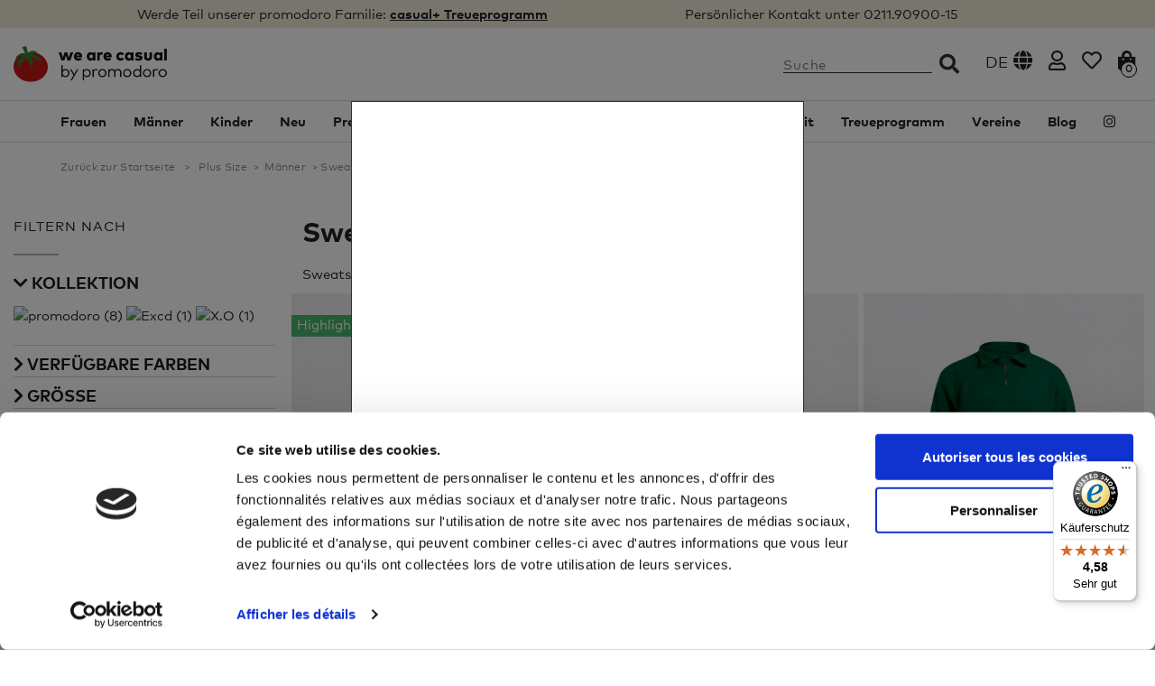

--- FILE ---
content_type: text/html; charset=utf-8
request_url: https://www.wearecasual.com/de/313-pullover-sweatshirts-herren-uebergroesse
body_size: 27758
content:
<!DOCTYPE HTML>
<!--[if lt IE 7]> <html class="no-js lt-ie9 lt-ie8 lt-ie7 " lang="de"><![endif]-->
<!--[if IE 7]><html class="no-js lt-ie9 lt-ie8 ie7" lang="de"><![endif]-->
<!--[if IE 8]><html class="no-js lt-ie9 ie8" lang="de"><![endif]-->
<!--[if gt IE 8]> <html class="no-js ie9" lang="de"><![endif]-->
<html lang="de">
<head>
    <meta charset="utf-8" />
    <title>Pullover und Sweatshirts für Männer | Übergröße | promodoro</title>
    
    <script data-keepinline="true">
var ajaxGetProductUrl = '//www.wearecasual.com/de/module/cdc_googletagmanager/async';

/* datalayer */
dataLayer = window.dataLayer || [];
let cdcDatalayer = {"pageCategory":"category","event":"view_item_list","ecommerce":{"currency":"EUR","items":[{"item_name":"Premium Sweatshirt Plus Size Manner","item_id":"100306-47026","price":"37.4","price_tax_exc":"31.43","item_brand":"promodoro","item_category":"Plus Size","item_category2":"Manner","item_category3":"Sweatshirts","item_variant":"white, XXXL","item_list_name":"Sweatshirts","item_list_id":"cat_313","index":1,"quantity":49},{"item_name":"Polo-Sweatshirt Plus Size Manner","item_id":"100254-43145","price":"55","price_tax_exc":"46.22","item_brand":"promodoro","item_category":"Plus Size","item_category2":"Manner","item_category3":"Sweatshirts","item_variant":"navy, XXXL","item_list_name":"Sweatshirts","item_list_id":"cat_313","index":2,"quantity":75},{"item_name":"Troyer Sweatshirt Plus Size Manner","item_id":"100305-28883","price":"56","price_tax_exc":"47.06","item_brand":"promodoro","item_category":"Plus Size","item_category2":"Manner","item_category3":"Sweatshirts","item_variant":"forest, XXXL","item_list_name":"Sweatshirts","item_list_id":"cat_313","index":3,"quantity":56},{"item_name":"Premium V-Ausschnitt Sweatshirt Plus Size Manner","item_id":"100600-28872","price":"50","price_tax_exc":"42.02","item_brand":"promodoro","item_category":"Plus Size","item_category2":"Manner","item_category3":"Sweatshirts","item_variant":"navy, XXXL","item_list_name":"Sweatshirts","item_list_id":"cat_313","index":4,"quantity":78},{"item_name":"Sweatshirt 80-20 Plus Size Manner","item_id":"100658-47540","price":"36","price_tax_exc":"30.25","item_brand":"promodoro","item_category":"Plus Size","item_category2":"Manner","item_category3":"Sweatshirts","item_variant":"white, XXXL","item_list_name":"Sweatshirts","item_list_id":"cat_313","index":5,"quantity":43},{"item_name":"X.O Sweatshirt Plus Size Manner","item_id":"101054-39844","price":"40","price_tax_exc":"33.61","item_brand":"X.O","item_category":"X.O","item_category2":"Manner","item_category3":"Sweatshirts","item_variant":"XXXL, azure blue","item_list_name":"Sweatshirts","item_list_id":"cat_313","index":6,"quantity":42},{"item_name":"EXCD Sweatshirt Plus Size Unisex","item_id":"101189-48264","price":"46","price_tax_exc":"38.66","item_brand":"Excd","item_category":"EXCD","item_category2":"Sweat","item_variant":"white, XXXL","item_list_name":"Sweatshirts","item_list_id":"cat_313","index":7,"quantity":67},{"item_name":"Unisex Troyer Sweatshirt Plus Size Frauen und Manner","item_id":"101243-46903","price":"65","price_tax_exc":"54.62","item_brand":"promodoro","item_category":"Plus Size","item_category2":"Manner","item_category3":"Sweatshirts","item_variant":"forest, XXXL","item_list_name":"Sweatshirts","item_list_id":"cat_313","index":8,"quantity":272},{"item_name":"Recycled Fleece Troyer Sweatshirt Plus Size Manner","item_id":"101245-45415","price":"47","price_tax_exc":"39.5","item_brand":"promodoro","item_category":"Plus Size","item_category2":"Manner","item_category3":"Sweatshirts","item_variant":"XXXL, french navy","item_list_name":"Sweatshirts","item_list_id":"cat_313","index":9,"quantity":54},{"item_name":"Oversized Sweatshirt Plus Size Unisex","item_id":"101261-45946","price":"40","price_tax_exc":"33.61","item_brand":"promodoro","item_category":"Plus Size","item_category2":"Manner","item_category3":"Sweatshirts","item_variant":"burgundy, XXXL","item_list_name":"Sweatshirts","item_list_id":"cat_313","index":10,"quantity":3}]},"userLogged":0,"userId":"guest_21962129","google_tag_params":{"ecomm_pagetype":"category","ecomm_category":"Sweatshirts"}};
dataLayer.push(cdcDatalayer);

var googleTagManagerDatalayer = {"pageCategory":"category","event":"view_item_list","ecommerce":{"currency":"EUR","items":[{"item_name":"Premium Sweatshirt Plus Size Manner","item_id":"100306-47026","price":"37.4","price_tax_exc":"31.43","item_brand":"promodoro","item_category":"Plus Size","item_category2":"Manner","item_category3":"Sweatshirts","item_variant":"white, XXXL","item_list_name":"Sweatshirts","item_list_id":"cat_313","index":1,"quantity":49},{"item_name":"Polo-Sweatshirt Plus Size Manner","item_id":"100254-43145","price":"55","price_tax_exc":"46.22","item_brand":"promodoro","item_category":"Plus Size","item_category2":"Manner","item_category3":"Sweatshirts","item_variant":"navy, XXXL","item_list_name":"Sweatshirts","item_list_id":"cat_313","index":2,"quantity":75},{"item_name":"Troyer Sweatshirt Plus Size Manner","item_id":"100305-28883","price":"56","price_tax_exc":"47.06","item_brand":"promodoro","item_category":"Plus Size","item_category2":"Manner","item_category3":"Sweatshirts","item_variant":"forest, XXXL","item_list_name":"Sweatshirts","item_list_id":"cat_313","index":3,"quantity":56},{"item_name":"Premium V-Ausschnitt Sweatshirt Plus Size Manner","item_id":"100600-28872","price":"50","price_tax_exc":"42.02","item_brand":"promodoro","item_category":"Plus Size","item_category2":"Manner","item_category3":"Sweatshirts","item_variant":"navy, XXXL","item_list_name":"Sweatshirts","item_list_id":"cat_313","index":4,"quantity":78},{"item_name":"Sweatshirt 80-20 Plus Size Manner","item_id":"100658-47540","price":"36","price_tax_exc":"30.25","item_brand":"promodoro","item_category":"Plus Size","item_category2":"Manner","item_category3":"Sweatshirts","item_variant":"white, XXXL","item_list_name":"Sweatshirts","item_list_id":"cat_313","index":5,"quantity":43},{"item_name":"X.O Sweatshirt Plus Size Manner","item_id":"101054-39844","price":"40","price_tax_exc":"33.61","item_brand":"X.O","item_category":"X.O","item_category2":"Manner","item_category3":"Sweatshirts","item_variant":"XXXL, azure blue","item_list_name":"Sweatshirts","item_list_id":"cat_313","index":6,"quantity":42},{"item_name":"EXCD Sweatshirt Plus Size Unisex","item_id":"101189-48264","price":"46","price_tax_exc":"38.66","item_brand":"Excd","item_category":"EXCD","item_category2":"Sweat","item_variant":"white, XXXL","item_list_name":"Sweatshirts","item_list_id":"cat_313","index":7,"quantity":67},{"item_name":"Unisex Troyer Sweatshirt Plus Size Frauen und Manner","item_id":"101243-46903","price":"65","price_tax_exc":"54.62","item_brand":"promodoro","item_category":"Plus Size","item_category2":"Manner","item_category3":"Sweatshirts","item_variant":"forest, XXXL","item_list_name":"Sweatshirts","item_list_id":"cat_313","index":8,"quantity":272},{"item_name":"Recycled Fleece Troyer Sweatshirt Plus Size Manner","item_id":"101245-45415","price":"47","price_tax_exc":"39.5","item_brand":"promodoro","item_category":"Plus Size","item_category2":"Manner","item_category3":"Sweatshirts","item_variant":"XXXL, french navy","item_list_name":"Sweatshirts","item_list_id":"cat_313","index":9,"quantity":54},{"item_name":"Oversized Sweatshirt Plus Size Unisex","item_id":"101261-45946","price":"40","price_tax_exc":"33.61","item_brand":"promodoro","item_category":"Plus Size","item_category2":"Manner","item_category3":"Sweatshirts","item_variant":"burgundy, XXXL","item_list_name":"Sweatshirts","item_list_id":"cat_313","index":10,"quantity":3}]},"userLogged":0,"userId":"guest_21962129","google_tag_params":{"ecomm_pagetype":"category","ecomm_category":"Sweatshirts"}};

if (googleTagManagerDatalayer !== '') {
    if ('ecommerce' in googleTagManagerDatalayer) {
                                            googleTagManagerDatalayer.ecommerce.voucherCode = ""; // no voucher used
                
        var id_cart = parseInt(  );
        id_cart = isNaN(id_cart) ? 0 : id_cart;
        googleTagManagerDatalayer.ecommerce.id_cart = id_cart;
        
        var id_customer = parseInt(  );
        customerId = isNaN(id_customer) ? 0 : id_customer;
        googleTagManagerDatalayer.ecommerce.id_customer = id_customer;
    }

    dataLayer.push(googleTagManagerDatalayer);
}

/* call to GTM Tag */
(function(w,d,s,l,i){w[l]=w[l]||[];w[l].push({'gtm.start':
new Date().getTime(),event:'gtm.js'});var f=d.getElementsByTagName(s)[0],
j=d.createElement(s),dl=l!='dataLayer'?'&l='+l:'';j.async=true;j.src=
'https://www.googletagmanager.com/gtm.js?id='+i+dl;f.parentNode.insertBefore(j,f);
})(window,document,'script','dataLayer','GTM-P7ZT8Z5');

/* async call to avoid cache system for dynamic data */
dataLayer.push({
'event': 'datalayer_ready'
});
</script>

    <!-- manifest.json / SalesManago -->
    <link rel="manifest" href="/manifest.json">
    
    
    
        <meta name="description" content="Pullover und Sweatshirts für Männer in Übergröße bestellen -- Versandkostenfrei - In Deutschland designed - Attraktive Rabatte - Versand innerhalb von 24h
" />
            <meta name="generator" content="PrestaShop" />
    <meta name="robots" content="index,follow" />
    <meta name="viewport" content="width=device-width, minimum-scale=0.25, maximum-scale=1.6, initial-scale=1.0" /> 
    <meta name="apple-mobile-web-app-capable" content="yes" /> 
    
    <!-- Pinterest metatag -->
    <meta name="p:domain_verify" content="12b390ade3c74fe09b5849fd21bcc721"/>
    <!-- end Pinterest metatag -->
    
    <link rel="icon" type="image/vnd.microsoft.icon" href="/img/favicon-1.ico?1755612750" />
    <link rel="shortcut icon" type="image/x-icon" href="/img/favicon-1.ico?1755612750" />

    <link rel="stylesheet" href="/themes/tabulys/bootstrap/bootstrap-3.0.0/css/bootstrap.min.css">
    <link rel="stylesheet" href="/themes/tabulys/font/font-awesome/5.1.0/css/all.css">
            <link rel="stylesheet" href="/themes/tabulys/css/global.css" type="text/css" media="all" />
        <link rel="stylesheet" href="/themes/tabulys/css/autoload/highdpi.css" type="text/css" media="all" />
        <link rel="stylesheet" href="/themes/tabulys/css/autoload/responsive-tables.css" type="text/css" media="all" />
        <link rel="stylesheet" href="/themes/tabulys/css/autoload/uniform.default.css" type="text/css" media="all" />
        <link rel="stylesheet" href="/js/jquery/plugins/fancybox/jquery.fancybox.css" type="text/css" media="all" />
        <link rel="stylesheet" href="/themes/tabulys/css/product_list.css" type="text/css" media="all" />
        <link rel="stylesheet" href="/themes/tabulys/css/category.css" type="text/css" media="all" />
        <link rel="stylesheet" href="/themes/tabulys/css/scenes.css" type="text/css" media="all" />
        <link rel="stylesheet" href="/themes/tabulys/css/modules/blockpermanentlinks/blockpermanentlinks.css" type="text/css" media="all" />
        <link rel="stylesheet" href="/themes/tabulys/css/modules/blockcurrencies/blockcurrencies.css" type="text/css" media="all" />
        <link rel="stylesheet" href="/themes/tabulys/css/modules/blocklanguages/blocklanguages.css" type="text/css" media="all" />
        <link rel="stylesheet" href="/themes/tabulys/css/modules/blocksearch/blocksearch.css" type="text/css" media="all" />
        <link rel="stylesheet" href="/themes/tabulys/css/modules/blockuserinfo/blockuserinfo.css" type="text/css" media="all" />
        <link rel="stylesheet" href="/themes/tabulys/css/modules/themeconfigurator/css/hooks.css" type="text/css" media="all" />
        <link rel="stylesheet" href="/themes/tabulys/css/modules/blockcart/blockcart.css" type="text/css" media="all" />
        <link rel="stylesheet" href="/js/jquery/plugins/bxslider/jquery.bxslider.css" type="text/css" media="all" />
        <link rel="stylesheet" href="/themes/tabulys/css/modules/blockcategories/blockcategories.css" type="text/css" media="all" />
        <link rel="stylesheet" href="/themes/tabulys/css/modules/blockwishlist/blockwishlist.css" type="text/css" media="all" />
        <link rel="stylesheet" href="/themes/tabulys/css/modules/blocktopmenu/css/blocktopmenu.css" type="text/css" media="all" />
        <link rel="stylesheet" href="/themes/tabulys/css/modules/blocktopmenu/css/superfish-modified.css" type="text/css" media="all" />
        <link rel="stylesheet" href="/modules/paypal/views/css/paypal.css" type="text/css" media="all" />
        <link rel="stylesheet" href="/modules/prestanotifypro/css/shadowbox/shadowbox.css" type="text/css" media="all" />
        <link rel="stylesheet" href="/js/jquery/ui/themes/base/jquery.ui.core.css" type="text/css" media="all" />
        <link rel="stylesheet" href="/js/jquery/ui/themes/base/jquery.ui.slider.css" type="text/css" media="all" />
        <link rel="stylesheet" href="/js/jquery/ui/themes/base/jquery.ui.theme.css" type="text/css" media="all" />
        <link rel="stylesheet" href="/themes/tabulys/css/modules/pm_advancedsearch4/views/css/pm_advancedsearch4.css" type="text/css" media="all" />
        <link rel="stylesheet" href="/modules/pm_advancedsearch4/views/css/chosen/chosen.min.css" type="text/css" media="all" />
            <!--[if IE 8]>
    
<script src="https://www.wearecasual.com/themes/tabulys/js/libs/html5shiv/3.7.0/html5shiv.js"></script>
    
<script src="https://www.wearecasual.com/themes/tabulys/js/libs/respond.js/1.3.0/respond.min.js"></script>
    <![endif]-->

    
    <!--
    -->

        
    
    	

    


                      
            
      
    <!-- Gestion canonical -->
    
                    <link rel="canonical" href="https://www.wearecasual.com/de/313-pullover-sweatshirts-herren-uebergroesse" />
        <!-- /END gestion canonical -->

     
     
                <!-- Microsoft Clarity script is deactivated - http://www.wearecasual.com/ -->
     
</head>
<body  id="category" class="category category-313 category-pullover-sweatshirts-herren-uebergroesse hide-right-column lang_de">
    
    
<!-- Google Tag Manager (noscript) -->
<noscript><iframe src="https://www.googletagmanager.com/ns.html?id=GTM-P7ZT8Z5"
height="0" width="0" style="display:none;visibility:hidden"></iframe></noscript>
<!-- End Google Tag Manager (noscript) -->

      
    

    
    
      
                    <div id="page">
            <header id="w_header_1" class="header-container">
                <div id="header">
                    <div class="banner">
                        <div class="container">
                            <div class="row">
                                
                            </div>
                        </div>
                    </div>
            
                    
            
                                        
                    <div id="w_header_infos" class="nav w_header_nav " style="clear:both;">
                        <div class="container">
                            <nav class="row">
                                <!-- 
                                <div id="w_header_promotion_part" class="hidden-xs col-sm-4">
                                    empty 
                                </div> 
                                -->  
                                <div id="w_header_adverts_part" class="hidden-xs col-sm-7" style="text-align:center;">
                                                                            Werde Teil unserer promodoro Familie: 
                                        <a href="https://www.wearecasual.com/de/treueprogramm">
                                            casual+ Treueprogramm
                                        </a>
                                                                    </div>   
                                <div id="w_header_infos_part" class="--hidden-xs col-xs-12 col-sm-5">
                                                                            Persönlicher Kontakt unter 
                                        0211.90900-15 
                                                                    </div>   

                                

                                

                            </nav>
                        </div>
                    </div>
                    <div class="menu " style="clear:both; b-order:1px solid red;">
                        <div class="container" style="">
                            <div class="row">
                                <div id="header_logo" class="w-block-header-top col-xs-4 col-sm-3">
                                    <a href="http://www.wearecasual.com/" title="We Are Casual"><img class="logo img-responsive" src="https://www.wearecasual.com/themes/tabulys/img/wearecasual_logo.svg" alt="Promodoro T-Shirts Online Shop - WeAreCasual" --width="295" --height="78"/></a>
                                </div>
                                                                                                            <!-- Block search module TOP -->

<div id="w_header_blocks" class="col-xs-8 col-sm-9"> 

    <div id="search_block_top" class="w-block-header-top">

        <form class="hidden-xs w-block-header-top-link" method="get" action="https://www.wearecasual.com/de/Suche" id="searchbox">
            <input type="hidden" name="controller" value="search" />
            <input type="hidden" name="orderby" value="position" />
            <input type="hidden" name="orderway" value="desc" />
            <p>
                <input class="search_query" type="text" id="search_query_top" name="search_query" placeholder="Suche" value="" />
                <button type="submit" name="submit_search" class="btn btn-default button-search">
                    <i class="fas fa-search"></i>
                    <span>Suche</span>
                </button>
            </p>
        </form>

        <a class="visible-xs w-block-header-top-link w_blocksearch_open_doofinder" href="#" title="">
            <i class="fas fa-search"></i>
            
        </a>

    </div>

    

    <!-- /Block search module TOP -->
<!-- Block languages module -->
	<div id="languages-block-top" class="languages-block w-block-header-top">
    
																			<div class="current w-block-header-top-link">
                        
                         
					<span>de</span>&nbsp;<i class="fas fa-globe"></i> 
				</div>
					        
		<ul id="first-languages" class="languages-block_ul toogle_content">
							<li >
                
                                                                                                <a href="https://www.wearecasual.com/fr/313-sweatshirts" title="Français (French)">
                                                                
                    
                    

                    <span>Français</span>
                    
                                            </a>
                                        
				</li>
							<li >
                
                                                                                                <a href="https://www.wearecasual.com/en/313-plus-sizes-men-sweatshirts" title="English (United States)">
                                                                
                    
                    

                    <span>English</span>
                    
                                            </a>
                                        
				</li>
							<li class="selected">
                
                                            <span>
                                        
                    
                    

                    <span>Deutsch</span>
                    
                                            </span>
                                        
				</li>
					</ul>
        
	</div>
<!-- /Block languages module -->
<!-- Block permanent links module HEADER -->

<div class="w-block-header-top">
    <a class="link-img-myaccount w-block-header-top-link" href="https://www.wearecasual.com/de/mein-konto" title="Mein Konto">
        <i class="far fa-user"></i>
        
    </a>
</div>
        
<div class="w-block-header-top">
  <a class="link-img-wishlist w-block-header-top-link" href="https://www.wearecasual.com/de/module/blockwishlist/mywishlist" title="My wishlists">
        <i class="far fa-heart"></i>
        
    </a>
</div>



<!-- /Block permanent links module HEADER -->

<!-- MODULE Block cart -->
                    




<div class="w-block-header-top --col-sm-cart clearfix">
	<div class="shopping_cart">
		<a class="w-block-header-top-link" href="https://www.wearecasual.com/de/Bestellung" title="Zum Warenkorb" rel="nofollow">
			
            <i class="fas fa-shopping-bag"></i>
            
			<span id="w_blockcart_cart_quantity" class="ajax_cart_quantity unvisible">0</span>
			
			<span class="ajax_cart_total unvisible">
							</span>
			
					</a>
					<div class="cart_block block exclusive">
            <span class="cart-arrow"> </span>
				<div class="block_content">
                <p class="cart-subtitle">Kürzlich hinzugefügt</p>

<!-- block list of products -->

<div class="cart_block_list">
												<p class="cart_block_no_products">
							Keine Produkte
						</p>
												<div class="cart-prices">
							<div class="cart-prices-line first-line">
								<span class="price cart_block_shipping_cost ajax_cart_shipping_cost" style="white-space: normal;">
																			Kostenloser Versand ab 30€. Die endgültigen Versandkosten werden im Checkout berechnet. Für weitere Informationen besuchen Sie  <a href="https://www.wearecasual.com/de/content/12-versand-und-zahlung" style="text-decoration:underline;">Versand</a>.
																	</span>
								<span>
									<a style="text-decoration:underline;" href="https://www.wearecasual.com/de/content/12-versand-und-zahlung">
										Versand
									</a>
								</span>
							</div>
																					<div class="cart-prices-line last-line">
								<span class="price cart_block_total ajax_block_cart_total">0,00 €</span>
								<span>Gesamt</span>
							</div>
													</div>
						<p class="cart-buttons">
							<a id="button_order_cart" class="btn btn-default button button-small" href="https://www.wearecasual.com/de/Bestellung" title="Warenkorb anzeigen" rel="nofollow">
								<span>
									Warenkorb anzeigen <i class="fas fa-long-arrow-alt-right"></i>
								</span>
							</a>
						</p>
					</div>
				</div>
			</div>

<!-- .cart_block -->

</div>


</div>


	<div id="w_layer_cart_container">
		<div id="layer_cart">
			<div class="clearfix row">
				<div class="layer_cart_product col-xs-12 col-md-6">
					<span class="cross" title="Fenster schließen"></span>
					<h2>
						<i class="fas fa-check"></i>Produkt wurde in den Korb gelegt
					</h2>
					<hr class="active breakmenu">
					<div class="product-image-container layer_cart_img">
					</div>
					<div class="layer_cart_product_info">
						<span id="layer_cart_product_title" class="product-name"></span>
						<span id="layer_cart_product_attributes"></span>
						<div>
							<strong class="dark">Menge</strong>
							<span id="layer_cart_product_quantity"></span>
						</div>
						<div>
							<strong class="dark">Gesamt</strong>
							<span id="layer_cart_product_price"></span>
						</div>
					</div>
				</div>
				<div class="layer_cart_cart col-xs-12 col-md-6">
					<h2>
						<!-- Plural Case [both cases are needed because page may be updated in Javascript] -->
						<span class="ajax_cart_product_txt_s  unvisible">
							Sie haben <span class="ajax_cart_quantity">0</span> Artikel in deinem Warenkorb.
						</span>

						<!-- Singular Case [both cases are needed because page may be updated in Javascript] -->
						<span class="ajax_cart_product_txt ">
							Es gibt 1 Artikel in deinem Warenkorb.
						</span>
					</h2>
					<hr class="active breakmenu">
					<div class="layer_cart_row">
						<strong class="dark">
							Gesamt Artikel
															(inkl. MwSt.)
													</strong>
						<span class="ajax_block_products_total">
													</span>
					</div>
		
										<div class="layer_cart_row">
						<strong class="dark">
							Gesamt Versandkosten&nbsp;(o. MwSt.)
						</strong>
						<span class="ajax_cart_shipping_cost">
															
								Kostenloser Versand ab 30€. Die endgültigen Versandkosten werden im Checkout berechnet. Für weitere Informationen besuchen Sie  <a href="https://www.wearecasual.com/de/content/12-versand-und-zahlung" style="text-decoration:underline;">Versand</a>.
													</span>
					</div>
										<div class="layer_cart_row">	
						<strong class="dark">
							Gesamt
															(inkl. MwSt.)
													</strong>
						<span class="ajax_block_cart_total">
													</span>
					</div>
					<div class="button-container">	
						<span id="w-button-continue-shopping" class="continue btn btn-default button button-medium" title="Einkauf fortsetzen">
							<span>
								<i class="fas fa-long-arrow-alt-left"></i>&nbsp; Einkauf fortsetzen
							</span>
						</span>
						<a id="w-button-proceed-checkout" class="btn btn-default button button-medium"	href="https://www.wearecasual.com/de/Bestellung" title="Zur Kasse gehen" rel="nofollow">
							<span>
								<i class="fas fa-shopping-cart"></i>&nbsp; Zur Kasse gehen
							</span>
						</a>	
					</div>
				</div>
			</div>
			<div class="crossseling">
				<h2>Andere Kunden kauften auch:</h2>
				<div id="blockcart_list">
					<ul id="blockcart_caroucel">
											</ul>
				</div>
			</div>
		</div> <!-- /#layer_cart -->
		
	</div> <!-- /#w_layer_cart_container -->



</div> 

<!-- /MODULE Block cart -->

				</div> <!-- /.row -->
			</div> <!-- /.container -->
		</div> <!-- .menu -->



		<div id="w_header_nav" class="menu">
			<div class="container">
				<div class="row">



	<!-- Menu -->
	<div id="block_top_menu" class="sf-contener clearfix col-sm-12">
		<div class="cat-title">Kategorien</div>
		<ul class="sf-menu clearfix menu-content">
        
			<li><a href="https://www.wearecasual.com/de/112-frauenbekleidung" title="Frauen">Frauen</a><ul><li><a href="https://www.wearecasual.com/de/275-t-shirts-tops" title="T-Shirts & Tops">T-Shirts & Tops</a><ul><li><a href="https://www.wearecasual.com/de/102-t-shirts-frauen-basic" title="T-Shirts Basic">T-Shirts Basic</a></li><li><a href="https://www.wearecasual.com/de/137-tops-frauen" title="Tops">Tops</a></li><li><a href="https://www.wearecasual.com/de/321-funktionsshirts-frauen" title="Funktionsshirts">Funktionsshirts</a></li><li><a href="https://www.wearecasual.com/de/169-langarmshirts-frauen" title="Langarmshirts">Langarmshirts</a></li></ul></li><li><a href="https://www.wearecasual.com/de/132-polos-blusen-frauen" title="Polos & Blusen">Polos & Blusen</a><ul><li><a href="https://www.wearecasual.com/de/103-poloshirts-basic-Frauen" title="Poloshirts Basic">Poloshirts Basic</a></li><li><a href="https://www.wearecasual.com/de/333-business-blusen-frauen" title="Blusen">Blusen</a></li></ul></li><li><a href="https://www.wearecasual.com/de/104-sweatshirts-sweatjacken" title="Sweatshirts & Sweatjacken">Sweatshirts & Sweatjacken</a><ul><li><a href="https://www.wearecasual.com/de/296-sweatjacken-frauen" title="Sweatjacken">Sweatjacken</a></li><li><a href="https://www.wearecasual.com/de/174-sweatshirts-frauen" title="Sweatshirts">Sweatshirts</a></li><li><a href="https://www.wearecasual.com/de/336-hoodies" title="Hoodies">Hoodies</a></li></ul></li><li><a href="https://www.wearecasual.com/de/364-hosen-frauen" title="Hosen">Hosen</a><ul><li><a href="https://www.wearecasual.com/de/459-leggings" title="Leggings">Leggings</a></li><li><a href="https://www.wearecasual.com/de/290-jogginghosen-frauen" title="Jogginghosen">Jogginghosen</a></li><li><a href="https://www.wearecasual.com/de/289-jeanshosen-frauen" title="Jeanshosen">Jeanshosen</a></li></ul></li><li><a href="https://www.wearecasual.com/de/134-outdoor-jacken-frauen" title=" Jacken"> Jacken</a><ul><li><a href="https://www.wearecasual.com/de/297-fleecejacken-frauen" title="Fleecejacken">Fleecejacken</a></li><li><a href="https://www.wearecasual.com/de/299-outdoor" title="Outdoor">Outdoor</a></li><li><a href="https://www.wearecasual.com/de/300-funktionsjacke" title="Funktionsjacke">Funktionsjacke</a></li></ul></li><li><a href="https://www.wearecasual.com/de/198-kleider" title="Kleider">Kleider</a><ul><li><a href="https://www.wearecasual.com/de/469-kleider-roecke" title="Kleider & Röcke">Kleider & Röcke</a></li></ul></li><li><a href="https://www.wearecasual.com/de/133-accessoires-frauen" title="Accessoires">Accessoires</a><ul><li><a href="https://www.wearecasual.com/de/293-beanie-muetze-frauen" title="Beanie Mütze">Beanie Mütze</a></li><li><a href="https://www.wearecasual.com/de/294-jersey-schal-frauen" title="Jersey Schal">Jersey Schal</a></li><li><a href="https://www.wearecasual.com/de/447-bandanas" title="Bandanas">Bandanas</a></li></ul></li></ul></li><li><a href="https://www.wearecasual.com/de/111-herrenbekleidung" title="Männer">Männer</a><ul><li><a href="https://www.wearecasual.com/de/269-t-shirts-tops" title="T-Shirts & Tops">T-Shirts & Tops</a><ul><li><a href="https://www.wearecasual.com/de/123-t-shirts-basic-herren" title="T-Shirts Basic">T-Shirts Basic</a></li><li><a href="https://www.wearecasual.com/de/146-tank-tops-herren" title="Tank Tops">Tank Tops</a></li><li><a href="https://www.wearecasual.com/de/320-funktionsshirts-herren" title="Funktionsshirts">Funktionsshirts</a></li><li><a href="https://www.wearecasual.com/de/127-langarmshirts-herren" title="Langarmshirts">Langarmshirts</a></li></ul></li><li><a href="https://www.wearecasual.com/de/273-polos-hemden-herren" title="Polos & Hemden">Polos & Hemden</a><ul><li><a href="https://www.wearecasual.com/de/124-poloshirts-basic" title="Poloshirts Basic">Poloshirts Basic</a></li><li><a href="https://www.wearecasual.com/de/338-business-hemden-herren" title="Hemden">Hemden</a></li></ul></li><li><a href="https://www.wearecasual.com/de/475-sweatshirts-sweatjacken" title="Sweatshirts & Sweatjacken">Sweatshirts & Sweatjacken</a><ul><li><a href="https://www.wearecasual.com/de/129-hoodies-herren" title="Hoodies">Hoodies</a></li><li><a href="https://www.wearecasual.com/de/173-sweatshirts-herren" title="Sweatshirts">Sweatshirts</a></li><li><a href="https://www.wearecasual.com/de/276-sweatjacken-herren" title="Sweatjacken">Sweatjacken</a></li></ul></li><li><a href="https://www.wearecasual.com/de/105-outdoor-jacken-herren" title=" Jacken"> Jacken</a><ul><li><a href="https://www.wearecasual.com/de/277-fleecejacken-herren" title="Fleecejacken">Fleecejacken</a></li><li><a href="https://www.wearecasual.com/de/279-outdoor" title="Outdoor">Outdoor</a></li><li><a href="https://www.wearecasual.com/de/280-funktionsjacke" title="Funktionsjacke">Funktionsjacke</a></li></ul></li><li><a href="https://www.wearecasual.com/de/363-hosen-herren" title="Hosen">Hosen</a><ul><li><a href="https://www.wearecasual.com/de/282-jogginghosen-herren" title="Jogginghosen">Jogginghosen</a></li><li><a href="https://www.wearecasual.com/de/283-boxershorts-herren" title="Boxershorts">Boxershorts</a></li><li><a href="https://www.wearecasual.com/de/281-jeanshosen-herren" title="Jeanshosen">Jeanshosen</a></li></ul></li><li><a href="https://www.wearecasual.com/de/130-herren-accessoires" title="Accessoires">Accessoires</a><ul><li><a href="https://www.wearecasual.com/de/285-beanie-muetze-herren" title="Beanie Mütze">Beanie Mütze</a></li><li><a href="https://www.wearecasual.com/de/286-jersey-schals-herren" title="Jersey Schal">Jersey Schal</a></li><li><a href="https://www.wearecasual.com/de/448-bandanas" title="Bandanas">Bandanas</a></li></ul></li></ul></li><li><a href="https://www.wearecasual.com/de/108-kinderkleidung" title="Kinder">Kinder</a><ul><li><a href="https://www.wearecasual.com/de/303-bekleidung" title="Bekleidung">Bekleidung</a><ul><li><a href="https://www.wearecasual.com/de/135-kinder-t-shirts" title="T-Shirts">T-Shirts</a></li><li><a href="https://www.wearecasual.com/de/136-poloshirts-kinder" title="Poloshirts">Poloshirts</a></li><li><a href="https://www.wearecasual.com/de/192-kinder-langarmshirts" title="Langarmshirts">Langarmshirts</a></li><li><a href="https://www.wearecasual.com/de/140-hoodies-kinder" title="Hoodies">Hoodies</a></li></ul></li><li><a href="https://www.wearecasual.com/de/109-baby-shirts" title="Baby">Baby</a><ul><li><a href="https://www.wearecasual.com/de/301-baby-t-shirts" title="T-Shirts">T-Shirts</a></li><li><a href="https://www.wearecasual.com/de/302-baby-strampler" title="Strampler">Strampler</a></li></ul></li></ul></li><li><a href="https://www.wearecasual.com/de/478-neu" title="Neu">Neu</a></li><li><a href="https://www.wearecasual.com/de/323-premium-selection" title="Premium Selection">Premium Selection</a></li><li><a href="https://www.wearecasual.com/de/467-monats-highlights" title="Monats Highlights">Monats Highlights</a></li><li><a href="https://www.wearecasual.com/de/115-kleidung-grosse-groessen" title="Plus Size">Plus Size</a><ul><li><a href="https://www.wearecasual.com/de/200-plus-size-bekleidung-frauen" title="Frauen">Frauen</a><ul><li><a href="https://www.wearecasual.com/de/202-t-shirts-tops-plus-size-frauen" title="T-Shirts & Tops">T-Shirts & Tops</a></li><li><a href="https://www.wearecasual.com/de/355-funktionsshirts-frauen-plus-size" title="Funktionsshirts">Funktionsshirts</a></li><li><a href="https://www.wearecasual.com/de/315-poloshirts-frauen-plus-size" title="Poloshirts">Poloshirts</a></li><li><a href="https://www.wearecasual.com/de/346-blusen-plus-size-frauen" title="Blusen">Blusen</a></li><li><a href="https://www.wearecasual.com/de/314-frauen-langarmshirts-grosse-groessen" title="Langarmshirts">Langarmshirts</a></li><li><a href="https://www.wearecasual.com/de/203-hoodies-frauen-plus-size" title="Hoodies">Hoodies</a></li><li><a href="https://www.wearecasual.com/de/204-jacken-uebergroesse-frauen" title="Jacken">Jacken</a></li><li><a href="https://www.wearecasual.com/de/319-jogginghosen-uebergroesse-frauen" title="Jogginghosen">Jogginghosen</a></li><li><a href="https://www.wearecasual.com/de/464-leggings" title="Leggings">Leggings</a></li><li><a href="https://www.wearecasual.com/de/466-sweatshorts" title="Sweatshorts">Sweatshorts</a></li><li><a href="https://www.wearecasual.com/de/468-sweatshirts" title="Sweatshirts">Sweatshirts</a></li></ul></li><li><a href="https://www.wearecasual.com/de/201-grosse-groessen-herren" title="Männer">Männer</a><ul><li><a href="https://www.wearecasual.com/de/205-herren-t-shirts-tank-tops-in-uebergoesse" title="T-Shirts & Tank Tops">T-Shirts & Tank Tops</a></li><li><a href="https://www.wearecasual.com/de/356-funktionsshirts-herren-plus-size" title="Funktionsshirts">Funktionsshirts</a></li><li><a href="https://www.wearecasual.com/de/312-herren-poloshirts-uebergroessen" title="Poloshirts">Poloshirts</a></li><li><a href="https://www.wearecasual.com/de/347-hemden-herren-plus-size" title="Hemden">Hemden</a></li><li><a href="https://www.wearecasual.com/de/310-herren-langarmshirts-grosse-groessen" title="Langarmshirts">Langarmshirts</a></li><li class="sfHoverForce"><a href="https://www.wearecasual.com/de/313-pullover-sweatshirts-herren-uebergroesse" title="Sweatshirts">Sweatshirts</a></li><li><a href="https://www.wearecasual.com/de/206-herren-hoodies-uebergroessen" title="Hoodies">Hoodies</a></li><li><a href="https://www.wearecasual.com/de/207-jacken-herren-grosse-groessen" title="Jacken">Jacken</a></li><li><a href="https://www.wearecasual.com/de/318-plus-size-jogginghosen-herren" title="Jogginghosen">Jogginghosen</a></li></ul></li></ul></li><li><a href="https://www.wearecasual.com/de/content/category/6-nachhaltigkeit" title="Nachhaltigkeit">Nachhaltigkeit</a><ul><li ><a href="https://www.wearecasual.com/de/content/28-made-in-green">Made In Green</a></li><li ><a href="https://www.wearecasual.com/de/content/32-ecovadis">Ecovadis</a></li><li ><a href="https://www.wearecasual.com/de/content/34-nachhaltig-waschen">Nachhaltig waschen</a></li></ul></li>
<li><a href="/de/treueprogramm" title="Treueprogramm">Treueprogramm</a></li>
<li><a href="https://www.wearecasual.com/de/content/30-vereine" title="Vereine">Vereine</a></li>
<li><a href="https://blog.wearecasual.com/" title="Blog">Blog</a></li>
<li><a href="https://www.instagram.com/wearecasual_de/" title="instagram">instagram</a></li>

					</ul>
	</div>
	<!--/ Menu -->


<div id="wishlist-popup-signin-required" style="display:none;">
    <div class="row" style="max-width:600px; margin-left: 0;">
        <div class="hidden-xs col-sm-6" style=" padding:0;">
            <img src="/themes/tabulys/img/wishlist-popup.jpg" alt="">
        </div>
        <div class="col-xs-12 col-sm-6">
            <h3>Deine Wunschliste ist zum Greifen nah!</h3>
            <p style="padding-top:15px;">Wir freuen uns sehr, dass du etwas gefunden hast, was dir gefällt!</p>
            <p style="padding-bottom:15px;">Bitte logge dich ein oder erstelle in wenigen Schritten dein persönliches Konto, um Produkte auf deiner Wunschliste zu speichern.</p>
            <a class="button btn" href="https://www.wearecasual.com/de/Authentifizierung">
                anmelden / Registrieren
            </a>
            <br>&nbsp;
        </div>
        <div class="col-xs-12 hidden-sm hidden-md hidden-lg">
            <img src="/themes/tabulys/img/wishlist-popup.jpg" alt="">
        </div>
    </div>
</div> 
                                                                     
                            </div>
                        </div>
                    </div>
                </div>
            </header>
            
                        <!-- Breadcrumb -->
            <div class="container breadcrumb-white hidden-xs">
                <div class="row">
                    <div class="page-heading-top">
                        <div class="col-xs-12">
                            <span><!-- Breadcrumb -->
<div class="breadcrumb clearfix">
	<a class="home" href="http://www.wearecasual.com/" title="Zur&uuml;ck zur Startseite">
		Zur&uuml;ck zur Startseite
		<!--<i class="fas fa-home"></i>-->
	</a>
			<span class="navigation-pipe" >&gt;</span>
					<a href="https://www.wearecasual.com/de/115-kleidung-grosse-groessen" title="Plus Size" data-gg="">Plus Size</a><span class="navigation-pipe">></span><a href="https://www.wearecasual.com/de/201-grosse-groessen-herren" title="M&auml;nner" data-gg="">M&auml;nner</a><span class="navigation-pipe">></span>Sweatshirts
			</div>
<!-- /Breadcrumb --></span>
                        </div>
                    </div>
                </div>
            </div>
            <!-- Breadcrumb end -->
                        
            <div class="columns-container">
                <div id="top-column-container" class="-- container">
                    <div id="top_column" class="center_column">
                        
                    </div>
                    <div id="columns" class="--container row">

                                                <div id="left_column" class="--column col-xs-12 col-sm-3 --col-sm-3">
                            

										<div id="PM_ASBlockOutput_1" class="PM_ASBlockOutput PM_ASBlockOutputVertical block" data-id-search="1">
		<div id="PM_ASBlock_1">
					<p class="title_block">
				<span class="PM_ASBlockTitle">Filtern nach</span>
							</p>
			<hr class="active breakmenu">
				<div class="block_content">

						<form action="https://www.wearecasual.com/de/module/pm_advancedsearch4/advancedsearch4" method="GET" class="PM_ASSelectionsBlock PM_ASSelections" data-id-search="1">
	<div class="PM_ASSelectionsInner">
												<div class="PM_ASSelectionsDropDown" id="PM_ASSelectionsDropDown_1">
		<div class="PM_ASSelectionsDropDownMenu">
				<p class="PM_ASCriterionsGroupTitle">Enabled filters :</p>
		<ul class="PM_ASSelectionsCriterionsGroup">
												</ul>
		
																																																							<input type="hidden" name="as4c[3][]" value="147" />
						<input type="hidden" name="as4c_hidden[3][]" value="147" />
																		</div>
		</div>
		
				<input type="hidden" name="id_search" value="1" />
					<input type="hidden" name="id_category_search" value="313" />
									
	</div>
	</form>
				<form action="https://www.wearecasual.com/de/module/pm_advancedsearch4/advancedsearch4" method="GET" id="PM_ASForm_1" class="PM_ASForm">
			<div class="PM_ASCriterionsGroupList">
																<div id="PM_ASCriterionsGroup_1_14" class="w_PM_ASCriterionsGroup PM_ASCriterionsGroup PM_ASCriterionsGroupManufacturer ">
						

        
<div id="PM_ASCriterionsOutput_1_14" class="PM_ASCriterionsOutput">
    <div id="PM_ASCriterions_1_14" class="PM_ASCriterions PM_ASCriterionsToggleHover">
                <p data-w="criterion_group_14" class="w_PM_ASCriterionsGroupTitle PM_ASCriterionsGroupTitle h4 w_criterion_group_hide" id="PM_ASCriterionsGroupTitle_1_14" rel="14">
                        <span class="PM_ASCriterionsGroupName"> 
                <i class="fas fa-chevron-down w_criterion_group_fa_chevron_down" ></i>
                <i class="fas fa-chevron-right w_criterion_group_fa_chevron_right" style="display:none;"></i>
                Kollektion 
            </span>
        </p>

        <div class="PM_ASCriterionsGroupOuter criterion_group_14">
                        
			<div class="PM_ASCriterionStepEnable">
					<ul id="PM_ASCriterionGroupImage_1_14" class="PM_ASCriterionGroupImage">
																															<li>
					<a href="#" data-id-criterion-group="14" class="PM_ASCriterionLink  PM_ASNotMulticriteria">
													<img src="/modules/pm_advancedsearch4/search_files/criterions/as458622018360f98253b9d71.jpg" alt="promodoro (8)" title="promodoro (8)" />
											</a>
					<input name="as4c[14][]" type="hidden" value="1087" disabled="disabled" />
				</li>
																									<li>
					<a href="#" data-id-criterion-group="14" class="PM_ASCriterionLink  PM_ASNotMulticriteria">
													<img src="/modules/pm_advancedsearch4/search_files/criterions/as450096001560f982563a17f.jpg" alt="Excd (1)" title="Excd (1)" />
											</a>
					<input name="as4c[14][]" type="hidden" value="1084" disabled="disabled" />
				</li>
																									<li>
					<a href="#" data-id-criterion-group="14" class="PM_ASCriterionLink  PM_ASNotMulticriteria">
													<img src="/modules/pm_advancedsearch4/search_files/criterions/as433321562760f9825957708.jpg" alt="X.O (1)" title="X.O (1)" />
											</a>
					<input name="as4c[14][]" type="hidden" value="1089" disabled="disabled" />
				</li>
						</ul>
							</div>
		
        </div>
                            </div>
    <div class="clear"></div>
</div>


				</div>
																															<div id="PM_ASCriterionsGroup_1_9" class="w_PM_ASCriterionsGroup PM_ASCriterionsGroup PM_ASCriterionsGroupAttribute ">
						

	                
<div id="PM_ASCriterionsOutput_1_9" class="PM_ASCriterionsOutput">
    <div id="PM_ASCriterions_1_9" class="PM_ASCriterions PM_ASCriterionsToggleHover">
                <p data-w="criterion_group_9" class="w_PM_ASCriterionsGroupTitle PM_ASCriterionsGroupTitle h4 w_criterion_group_show" id="PM_ASCriterionsGroupTitle_1_9" rel="9">
                        <span class="PM_ASCriterionsGroupName"> 
                <i class="fas fa-chevron-down w_criterion_group_fa_chevron_down" style="display:none;"></i>
                <i class="fas fa-chevron-right w_criterion_group_fa_chevron_right" ></i>
                Verf&uuml;gbare Farben 
            </span>
        </p>

        <div class="PM_ASCriterionsGroupOuter criterion_group_9" style="display:none;">
                        
			<div class="PM_ASCriterionStepEnable">
					<ul id="PM_ASCriterionGroupImage_1_9" class="PM_ASCriterionGroupImage">
																															<li>
					<a href="#" data-id-criterion-group="9" class="PM_ASCriterionLink  PM_ASNotMulticriteria">
													<img src="/modules/pm_advancedsearch4/search_files/criterions/as47742063275bd6e7f4296cc.jpg" alt="Weiss (7)" title="Weiss (7)" />
											</a>
					<input name="as4c[9][]" type="hidden" value="644" disabled="disabled" />
				</li>
																									<li>
					<a href="#" data-id-criterion-group="9" class="PM_ASCriterionLink  PM_ASNotMulticriteria">
													<img src="/modules/pm_advancedsearch4/search_files/criterions/as421283103915bd6e7ec7912f.jpg" alt="Schwarz (9)" title="Schwarz (9)" />
											</a>
					<input name="as4c[9][]" type="hidden" value="645" disabled="disabled" />
				</li>
																									<li>
					<a href="#" data-id-criterion-group="9" class="PM_ASCriterionLink  PM_ASNotMulticriteria">
													<img src="/modules/pm_advancedsearch4/search_files/criterions/as416167375615bd6e7e171e32.jpg" alt="Grau (7)" title="Grau (7)" />
											</a>
					<input name="as4c[9][]" type="hidden" value="646" disabled="disabled" />
				</li>
																									<li>
					<a href="#" data-id-criterion-group="9" class="PM_ASCriterionLink  PM_ASNotMulticriteria">
													<img src="/modules/pm_advancedsearch4/search_files/criterions/as411985476875bd6e7cd012d8.jpg" alt="Gr&uuml;n (8)" title="Gr&uuml;n (8)" />
											</a>
					<input name="as4c[9][]" type="hidden" value="648" disabled="disabled" />
				</li>
																									<li>
					<a href="#" data-id-criterion-group="9" class="PM_ASCriterionLink  PM_ASNotMulticriteria">
													<img src="/modules/pm_advancedsearch4/search_files/criterions/as47545882445bd6e7d7c24b6.jpg" alt="Blau (10)" title="Blau (10)" />
											</a>
					<input name="as4c[9][]" type="hidden" value="647" disabled="disabled" />
				</li>
																									<li>
					<a href="#" data-id-criterion-group="9" class="PM_ASCriterionLink  PM_ASNotMulticriteria">
													<img src="/modules/pm_advancedsearch4/search_files/criterions/as4743468655bd6e7b7b2e45.jpg" alt="Gelb (1)" title="Gelb (1)" />
											</a>
					<input name="as4c[9][]" type="hidden" value="650" disabled="disabled" />
				</li>
																									<li>
					<a href="#" data-id-criterion-group="9" class="PM_ASCriterionLink  PM_ASNotMulticriteria">
													<img src="/modules/pm_advancedsearch4/search_files/criterions/as46683240335bd6e7aa80f4c.jpg" alt="Orange (3)" title="Orange (3)" />
											</a>
					<input name="as4c[9][]" type="hidden" value="651" disabled="disabled" />
				</li>
																									<li>
					<a href="#" data-id-criterion-group="9" class="PM_ASCriterionLink  PM_ASNotMulticriteria">
													<img src="/modules/pm_advancedsearch4/search_files/criterions/as45329287055bd6e79807a91.jpg" alt="Rot (6)" title="Rot (6)" />
											</a>
					<input name="as4c[9][]" type="hidden" value="652" disabled="disabled" />
				</li>
																									<li>
					<a href="#" data-id-criterion-group="9" class="PM_ASCriterionLink  PM_ASNotMulticriteria">
													<img src="/modules/pm_advancedsearch4/search_files/criterions/as4298942495bd6e78aadfb8.jpg" alt="Pink (1)" title="Pink (1)" />
											</a>
					<input name="as4c[9][]" type="hidden" value="653" disabled="disabled" />
				</li>
						</ul>
							</div>
		
        </div>
                            </div>
    <div class="clear"></div>
</div>


				</div>
																							<div id="PM_ASCriterionsGroup_1_11" class="w_PM_ASCriterionsGroup PM_ASCriterionsGroup PM_ASCriterionsGroupAttribute ">
						

	                
<div id="PM_ASCriterionsOutput_1_11" class="PM_ASCriterionsOutput">
    <div id="PM_ASCriterions_1_11" class="PM_ASCriterions PM_ASCriterionsToggleHover">
                <p data-w="criterion_group_11" class="w_PM_ASCriterionsGroupTitle PM_ASCriterionsGroupTitle h4 w_criterion_group_show" id="PM_ASCriterionsGroupTitle_1_11" rel="11">
                        <span class="PM_ASCriterionsGroupName"> 
                <i class="fas fa-chevron-down w_criterion_group_fa_chevron_down" style="display:none;"></i>
                <i class="fas fa-chevron-right w_criterion_group_fa_chevron_right" ></i>
                Gr&ouml;&szlig;e 
            </span>
        </p>

        <div class="PM_ASCriterionsGroupOuter criterion_group_11" style="display:none;">
                        
			<div class="PM_ASCriterionStepEnable">
					<ul id="PM_ASCriterionGroupCheckbox_1_11" class="PM_ASCriterionGroupCheckbox">
							<li>
					<div class="radio">
						<input type="radio" value="" id="as4c_11_0" name="as4c[11][]" checked="checked" class="PM_ASCriterionCheckbox" /> <label for="as4c_11_0" class="PM_ASLabelCheckbox">Alle</label>
					</div>
				</li>
																														
				<li>
					<div class="radio">					<input type="radio" value="680" data-id-criterion-group="11" id="as4c_11_680" name="as4c[11][]"  class="PM_ASCriterionCheckbox"  /> 
					<label for="as4c_11_680" class="PM_ASLabelCheckbox PM_ASNotMulticriteria">
						<a class="PM_ASLabelLink" href="#">
							XXXL <div class="PM_ASCriterionNbProduct">(10)</div>						</a>
					</label>
					</div>				</li>
																					
				<li>
					<div class="radio">					<input type="radio" value="681" data-id-criterion-group="11" id="as4c_11_681" name="as4c[11][]"  class="PM_ASCriterionCheckbox"  /> 
					<label for="as4c_11_681" class="PM_ASLabelCheckbox PM_ASNotMulticriteria">
						<a class="PM_ASLabelLink" href="#">
							4XL <div class="PM_ASCriterionNbProduct">(5)</div>						</a>
					</label>
					</div>				</li>
																					
				<li>
					<div class="radio">					<input type="radio" value="682" data-id-criterion-group="11" id="as4c_11_682" name="as4c[11][]"  class="PM_ASCriterionCheckbox"  /> 
					<label for="as4c_11_682" class="PM_ASLabelCheckbox PM_ASNotMulticriteria">
						<a class="PM_ASLabelLink" href="#">
							5XL <div class="PM_ASCriterionNbProduct">(5)</div>						</a>
					</label>
					</div>				</li>
						</ul>
							</div>
		
        </div>
                            </div>
    <div class="clear"></div>
</div>


				</div>
																							<div id="PM_ASCriterionsGroup_1_10" class="w_PM_ASCriterionsGroup PM_ASCriterionsGroup PM_ASCriterionsGroupFeature ">
						

	                
<div id="PM_ASCriterionsOutput_1_10" class="PM_ASCriterionsOutput">
    <div id="PM_ASCriterions_1_10" class="PM_ASCriterions PM_ASCriterionsToggleHover">
                <p data-w="criterion_group_10" class="w_PM_ASCriterionsGroupTitle PM_ASCriterionsGroupTitle h4 w_criterion_group_show" id="PM_ASCriterionsGroupTitle_1_10" rel="10">
                        <span class="PM_ASCriterionsGroupName"> 
                <i class="fas fa-chevron-down w_criterion_group_fa_chevron_down" style="display:none;"></i>
                <i class="fas fa-chevron-right w_criterion_group_fa_chevron_right" ></i>
                Zusammensetzung 
            </span>
        </p>

        <div class="PM_ASCriterionsGroupOuter criterion_group_10" style="display:none;">
                        
			<div class="PM_ASCriterionStepEnable">
					<ul id="PM_ASCriterionGroupCheckbox_1_10" class="PM_ASCriterionGroupCheckbox">
																														
				<li>
					<div class="checkbox">					<input type="checkbox" value="1133" data-id-criterion-group="10" id="as4c_10_1133" name="as4c[10][]"  class="PM_ASCriterionCheckbox"  /> 
					<label for="as4c_10_1133" class="PM_ASLabelCheckbox">
						<a class="PM_ASLabelLink" href="#">
							68% Baumwolle 29% Polyester <div class="PM_ASCriterionNbProduct">(1)</div>						</a>
					</label>
					</div>				</li>
																					
				<li>
					<div class="checkbox">					<input type="checkbox" value="1066" data-id-criterion-group="10" id="as4c_10_1066" name="as4c[10][]"  class="PM_ASCriterionCheckbox"  /> 
					<label for="as4c_10_1066" class="PM_ASLabelCheckbox">
						<a class="PM_ASLabelLink" href="#">
							100% Baumwolle <div class="PM_ASCriterionNbProduct">(5)</div>						</a>
					</label>
					</div>				</li>
																					
				<li>
					<div class="checkbox">					<input type="checkbox" value="1068" data-id-criterion-group="10" id="as4c_10_1068" name="as4c[10][]"  class="PM_ASCriterionCheckbox"  /> 
					<label for="as4c_10_1068" class="PM_ASLabelCheckbox">
						<a class="PM_ASLabelLink" href="#">
							100% polyester <div class="PM_ASCriterionNbProduct">(1)</div>						</a>
					</label>
					</div>				</li>
																					
				<li>
					<div class="checkbox">					<input type="checkbox" value="1069" data-id-criterion-group="10" id="as4c_10_1069" name="as4c[10][]"  class="PM_ASCriterionCheckbox"  /> 
					<label for="as4c_10_1069" class="PM_ASLabelCheckbox">
						<a class="PM_ASLabelLink" href="#">
							Baumwolle, Polyester <div class="PM_ASCriterionNbProduct">(3)</div>						</a>
					</label>
					</div>				</li>
						</ul>
							</div>
		
        </div>
                            </div>
    <div class="clear"></div>
</div>


				</div>
																																				</div><!-- .PM_ASCriterionsGroupList -->
																								<input type="hidden" name="as4c[3][]" value="147" />
							<input type="hidden" name="as4c_hidden[3][]" value="147" />
																		
				<input type="hidden" name="reset_group" value="" />
		
		<input type="hidden" name="id_search" value="1" />
					<input type="hidden" name="id_category_search" value="313" />
										<input type="hidden" name="orderby" disabled="disabled" />
		<input type="hidden" name="orderway" disabled="disabled" />
		<input type="hidden" name="n" disabled="disabled" />
				
		
		
		<div class="clear"></div>
		</form>
				</div>
	</div>
</div>

		
                        </div>
                        
                                                <div id="center_column" class="center_column col-xs-12 col-sm-9">
                        



                        <div class="content_scene_cat">
                                    <!-- Category image -->
                    <div class="content_scene_cat_bg">
                                                    <div class="cat_desc">
                                <span class="category-name">
                                    Sweatshirts                                </span>
                                                                    <div class="rte"><p>Sweatshirts von promodoro bis Größe 5XL. Jetzt online shoppen!</p></div>
                                                            </div>
                                            </div>
                            </div>
        
        
        
            <h1>Sweatshirts</h1>
            <div>
                <p>Sweatshirts von promodoro bis Größe 5XL. Jetzt online shoppen!</p>
            </div>

            

                            
                
    
                                
    
            
    

    <!-- Products list -->
    <ul class="product_list grid row">

        
            
            
            
            
                                            
            
             
            <li class="w_product_block ajax_block_product" style="visibility:visible;">
            
				

                <div class="product-container" itemscope itemtype="http://schema.org/Product">
                
                                        
                                                                                                                <div class="w-product-sale-flag" style="background-color:#4AB46E;">
                                    Highlight
                                </div>
                                                    
                    
                                                                                    
                    <div class="left-block">
                        <div class="view">	
                            <figure class="effect-steve">			
                                <div class="product-image-container">
                                
                                    <a class="product_img_link"	href="https://www.wearecasual.com/de/pullover-sweatshirts-herren-uebergroesse/100306-premium-sweatshirt-plus-size-herren.html" title="Premium Sweatshirt Plus Size Männer" itemprop="url">
                                        <img class="replace-2x img-responsive" src="https://www.wearecasual.com/68252-home_default/premium-sweatshirt-plus-size-herren.jpg" alt="Premium Sweatshirt Plus Size Männer - XG/ash (5099_F1_G_D_.jpg)" title="Premium Sweatshirt Plus Size Männer - XG/ash (5099_F1_G_D_.jpg)"  width="422" height="422" itemprop="image" />
                                    </a>

                                                                            <div class="content_price" itemprop="offers" itemscope itemtype="http://schema.org/Offer">
                                                                                            <span itemprop="price" class="price product-price">
                                                                                                            37,40 €
                                                                                                    </span>
                                                <meta itemprop="priceCurrency" content="EUR" />
                                                                                                    
                                                    <span class="old-price product-price">
                                                        44,00 €
                                                    </span>
                                                                                                <span class="cdcgtm_product" style="display: none;" data-id-product="100306" data-id-product-attribute="47026"></span>
                                                
                                                                                    </div> <!-- .content_price -->
                                                                    
                                    <figcaption>
                                        <div class="functional-buttons clearfix">
                                        
                                            
                                            
                                            <p class="product-desc" itemprop="description">
                                                Das promodoro Premium-Sweatshirt für Männer in großen Größen besitzt eine angeraute Innenseite und Elasthanbündchen an Hals, Ärmeln und Saum. Es besteht aus 100 Prozent Baumwolle und ist extrem strapazierfähig. Die sehr feine Oberfläche erhält ...
                                            </p>
                                            
                                            
                                            
                                            
                                            

                                                                                            <div class="color-list-container">
                                                    
<ul class="color_to_pick_list clearfix">
					<li>
			<a href="https://www.wearecasual.com/de/pullover-sweatshirts-herren-uebergroesse/100306-premium-sweatshirt-plus-size-herren.html#/farben-white/grosse-xxxl" id="color_47026" class="color_pick"  style="background:url(/img/co/100.jpg);">
				
			</a>
		</li>
					<li>
			<a href="https://www.wearecasual.com/de/pullover-sweatshirts-herren-uebergroesse/100306-premium-sweatshirt-plus-size-herren.html#/farben-forest/grosse-xxxl" id="color_47028" class="color_pick"  style="background:url(/img/co/111.jpg);">
				
			</a>
		</li>
					<li>
			<a href="https://www.wearecasual.com/de/pullover-sweatshirts-herren-uebergroesse/100306-premium-sweatshirt-plus-size-herren.html#/farben-royal/grosse-xxxl" id="color_47031" class="color_pick"  style="background:url(/img/co/121.jpg);">
				
			</a>
		</li>
					<li>
			<a href="https://www.wearecasual.com/de/pullover-sweatshirts-herren-uebergroesse/100306-premium-sweatshirt-plus-size-herren.html#/farben-navy/grosse-xxxl" id="color_47032" class="color_pick"  style="background:url(/img/co/122.jpg);">
				
			</a>
		</li>
					<li>
			<a href="https://www.wearecasual.com/de/pullover-sweatshirts-herren-uebergroesse/100306-premium-sweatshirt-plus-size-herren.html#/farben-fire_red/grosse-xxxl" id="color_47033" class="color_pick"  style="background:url(/img/co/130.jpg);">
				
			</a>
		</li>
					<li>
			<a href="https://www.wearecasual.com/de/pullover-sweatshirts-herren-uebergroesse/100306-premium-sweatshirt-plus-size-herren.html#/farben-ash/grosse-xxxl" id="color_47034" class="color_pick"  style="background:url(/img/co/142.jpg);">
				
			</a>
		</li>
					<li>
			<a href="https://www.wearecasual.com/de/pullover-sweatshirts-herren-uebergroesse/100306-premium-sweatshirt-plus-size-herren.html#/farben-sports_grey/grosse-xxxl" id="color_47035" class="color_pick"  style="background:url(/img/co/143.jpg);">
				
			</a>
		</li>
					<li>
			<a href="https://www.wearecasual.com/de/pullover-sweatshirts-herren-uebergroesse/100306-premium-sweatshirt-plus-size-herren.html#/farben-graphite/grosse-xxxl" id="color_47036" class="color_pick"  style="background:url(/img/co/144.jpg);">
				
			</a>
		</li>
					<li>
			<a href="https://www.wearecasual.com/de/pullover-sweatshirts-herren-uebergroesse/100306-premium-sweatshirt-plus-size-herren.html#/farben-black/grosse-xxxl" id="color_47037" class="color_pick"  style="background:url(/img/co/145.jpg);">
				
			</a>
		</li>
					<li>
			<a href="https://www.wearecasual.com/de/pullover-sweatshirts-herren-uebergroesse/100306-premium-sweatshirt-plus-size-herren.html#/farben-charcoal/grosse-xxxl" id="color_47038" class="color_pick"  style="background:url(/img/co/146.jpg);">
				
			</a>
		</li>
					<li>
			<a href="https://www.wearecasual.com/de/pullover-sweatshirts-herren-uebergroesse/100306-premium-sweatshirt-plus-size-herren.html#/farben-orange/grosse-xxxl" id="color_47039" class="color_pick"  style="background:url(/img/co/154.jpg);">
				
			</a>
		</li>
					<li>
			<a href="https://www.wearecasual.com/de/pullover-sweatshirts-herren-uebergroesse/100306-premium-sweatshirt-plus-size-herren.html#/farben-steel_gray/grosse-xxxl" id="color_47040" class="color_pick"  style="background:url(/img/co/168.jpg);">
				
			</a>
		</li>
					<li>
			<a href="https://www.wearecasual.com/de/pullover-sweatshirts-herren-uebergroesse/100306-premium-sweatshirt-plus-size-herren.html#/grosse-xxxl/farben-new_light_grey" id="color_47041" class="color_pick"  style="background:url(/img/co/275.jpg);">
				
			</a>
		</li>
	</ul>

 
                                                </div> <!-- color-list-container -->
                                                                                        
                                            <!-- Ajout Size List -->
                                            <ul id="available_sizes_" style="float:none;clear:both;display:block;">
                                                
                                                                                                                                                        
                                                        
                                                        <li class="size_box_pdt_list" >
                                                            <a href="https://www.wearecasual.com/de/pullover-sweatshirts-herren-uebergroesse/100306-premium-sweatshirt-plus-size-herren.html#/farben-white/grosse-xxxl" id="color_47026">
                                                                 
                                                                XXXL
                                                            </a>
                                                        </li>
                                                                  	
                                                                                                            
                                                        
                                                        <li class="size_box_pdt_list" >
                                                            <a href="https://www.wearecasual.com/de/pullover-sweatshirts-herren-uebergroesse/100306-premium-sweatshirt-plus-size-herren.html#/farben-white/grosse-4xl" id="color_47026">
                                                                 
                                                                4XL
                                                            </a>
                                                        </li>
                                                                  	
                                                                                                            
                                                        
                                                        <li class="size_box_pdt_list" >
                                                            <a href="https://www.wearecasual.com/de/pullover-sweatshirts-herren-uebergroesse/100306-premium-sweatshirt-plus-size-herren.html#/farben-white/grosse-5xl" id="color_47026">
                                                                 
                                                                5XL
                                                            </a>
                                                        </li>
                                                                  	
                                                                                                                                                </ul>
                                            
                                        </div> <!-- functional-buttons clearfix -->
                                    </figcaption>
                                
                                    
                                    
                                </div> <!-- product-image-container -->
                            </figure>
                        </div> <!-- view -->
                    </div> <!-- left-block -->

                    <div class="right-block">
                                                                                
                                <span itemprop="offers" itemscope itemtype="http://schema.org/Offer" class="availability">
                                                                            <span class="available-now">
                                            <link itemprop="availability" href="http://schema.org/InStock" />
                                                                                                                                                Sofort versandfertig, Lieferfrist 1-3 Tage
                                                                                                                                    </span>
                                                                    </span>
                                
                                
                                
                                                                        </div> <!-- right-block -->
               
               
               
               
               
                <!-- REMOVED -->
            <!-- REMOVED -->
                    
                    

            
            

                    <div class="name_and_price">
                    
                        <h5 itemprop="name">
                                                        <a class="product-name" href="https://www.wearecasual.com/de/pullover-sweatshirts-herren-uebergroesse/100306-premium-sweatshirt-plus-size-herren.html" title="Premium Sweatshirt Plus Size Männer" itemprop="url" >
                                Premium Sweatshirt Plus Size Männer
                            </a>
                        </h5>
                        
                                                    <div itemprop="offers" itemscope itemtype="http://schema.org/Offer" class="content_price">
                                <meta itemprop="priceCurrency" content="0" />
                                                                    <span itemprop="price" class="price product-price">
                                                                                                                                    <span class="o-ld-price old-full-price p-roduct-price" style="color:#ccc">
                                                    <del>44,00 €</del>
                                                </span>

                                                <!--
                                                
                                                                                                    <span class="price-percent-reduction">
                                                        -6,60 €
                                                    </span>
                                                                                                -->

                                                37,40 €
                                                                                                                        </span>
                                
                            </div> <!-- .content_price -->
                                            </div> <!-- .name_and_price -->
                
                
                
                </div> <!-- .product-container> PB -->
                
            </li>

             
                                
                                                                                    
                                                
        
            
            
            
            
                                            
            
             
            <li class="w_product_block ajax_block_product" style="visibility:visible;">
            
				

                <div class="product-container" itemscope itemtype="http://schema.org/Product">
                
                    
                                                                                    
                    <div class="left-block">
                        <div class="view">	
                            <figure class="effect-steve">			
                                <div class="product-image-container">
                                
                                    <a class="product_img_link"	href="https://www.wearecasual.com/de/pullover-sweatshirts-herren-uebergroesse/100254-polo-sweatshirt-plus-size-herren.html" title="Polo-Sweatshirt Plus Size Männer" itemprop="url">
                                        <img class="replace-2x img-responsive" src="https://www.wearecasual.com/67687-home_default/polo-sweatshirt-plus-size-herren.jpg" alt="Polo-Sweatshirt Plus Size Männer - 54/navy (2049_F1_D_F_.jpg)" title="Polo-Sweatshirt Plus Size Männer - 54/navy (2049_F1_D_F_.jpg)"  width="422" height="422" itemprop="image" />
                                    </a>

                                                                            <div class="content_price" itemprop="offers" itemscope itemtype="http://schema.org/Offer">
                                                                                            <span itemprop="price" class="price product-price">
                                                                                                            55,00 €
                                                                                                    </span>
                                                <meta itemprop="priceCurrency" content="EUR" />
                                                                                                <span class="cdcgtm_product" style="display: none;" data-id-product="100254" data-id-product-attribute="43145"></span>
                                                
                                                                                    </div> <!-- .content_price -->
                                                                    
                                    <figcaption>
                                        <div class="functional-buttons clearfix">
                                        
                                            
                                            
                                            <p class="product-desc" itemprop="description">
                                                Das promodoro Langarm-Polo-Sweatshirt für Männer in großen Größen besteht aus 100 Prozent Baumwolle und ist mit typischen Polo-Details wie Knopfleiste und Polokragen ausgestattet. Es besitzt eine angeraute Innenseite sowie Elasthanbündchen an Arm ...
                                            </p>
                                            
                                            
                                            
                                            
                                            

                                                                                            <div class="color-list-container">
                                                    
<ul class="color_to_pick_list clearfix">
					<li>
			<a href="https://www.wearecasual.com/de/pullover-sweatshirts-herren-uebergroesse/100254-polo-sweatshirt-plus-size-herren.html#/farben-navy/grosse-xxxl" id="color_43145" class="color_pick"  style="background:url(/img/co/122.jpg);">
				
			</a>
		</li>
					<li>
			<a href="https://www.wearecasual.com/de/pullover-sweatshirts-herren-uebergroesse/100254-polo-sweatshirt-plus-size-herren.html#/farben-black/grosse-xxxl" id="color_27912" class="color_pick"  style="background:url(/img/co/145.jpg);">
				
			</a>
		</li>
	</ul>

 
                                                </div> <!-- color-list-container -->
                                                                                        
                                            <!-- Ajout Size List -->
                                            <ul id="available_sizes_" style="float:none;clear:both;display:block;">
                                                
                                                                                                                                                        
                                                        
                                                        <li class="size_box_pdt_list" >
                                                            <a href="https://www.wearecasual.com/de/pullover-sweatshirts-herren-uebergroesse/100254-polo-sweatshirt-plus-size-herren.html#/farben-black/grosse-xxxl" id="color_43145">
                                                                 
                                                                XXXL
                                                            </a>
                                                        </li>
                                                                  	
                                                                                                                                                </ul>
                                            
                                        </div> <!-- functional-buttons clearfix -->
                                    </figcaption>
                                
                                    
                                    
                                </div> <!-- product-image-container -->
                            </figure>
                        </div> <!-- view -->
                    </div> <!-- left-block -->

                    <div class="right-block">
                                                                                
                                <span itemprop="offers" itemscope itemtype="http://schema.org/Offer" class="availability">
                                                                            <span class="available-now">
                                            <link itemprop="availability" href="http://schema.org/InStock" />
                                                                                                                                                Sofort versandfertig, Lieferfrist 1-3 Tage
                                                                                                                                    </span>
                                                                    </span>
                                
                                
                                
                                                                        </div> <!-- right-block -->
               
               
               
               
               
                <!-- REMOVED -->
            <!-- REMOVED -->
                    
                    

            
            

                    <div class="name_and_price">
                    
                        <h5 itemprop="name">
                                                        <a class="product-name" href="https://www.wearecasual.com/de/pullover-sweatshirts-herren-uebergroesse/100254-polo-sweatshirt-plus-size-herren.html" title="Polo-Sweatshirt Plus Size Männer" itemprop="url" >
                                Polo-Sweatshirt Plus Size Männer
                            </a>
                        </h5>
                        
                                                    <div itemprop="offers" itemscope itemtype="http://schema.org/Offer" class="content_price">
                                <meta itemprop="priceCurrency" content="0" />
                                                                    <span itemprop="price" class="price product-price">
                                                                                                                                    55,00 €
                                                                                                                        </span>
                                
                            </div> <!-- .content_price -->
                                            </div> <!-- .name_and_price -->
                
                
                
                </div> <!-- .product-container> PB -->
                
            </li>

             
                                
                                        
                                                
        
            
            
            
            
                                            
            
             
            <li class="w_product_block ajax_block_product" style="visibility:visible;">
            
				

                <div class="product-container" itemscope itemtype="http://schema.org/Product">
                
                    
                                                                                    
                    <div class="left-block">
                        <div class="view">	
                            <figure class="effect-steve">			
                                <div class="product-image-container">
                                
                                    <a class="product_img_link"	href="https://www.wearecasual.com/de/pullover-sweatshirts-herren-uebergroesse/100305-troyer-sweatshirt-plus-size-herren.html" title="Troyer Sweatshirt Plus Size Männer" itemprop="url">
                                        <img class="replace-2x img-responsive" src="https://www.wearecasual.com/68212-home_default/troyer-sweatshirt-plus-size-herren.jpg" alt="Troyer Sweatshirt Plus Size Männer - RZ/forest (5050_F1_C_E_.jpg)" title="Troyer Sweatshirt Plus Size Männer - RZ/forest (5050_F1_C_E_.jpg)"  width="422" height="422" itemprop="image" />
                                    </a>

                                                                            <div class="content_price" itemprop="offers" itemscope itemtype="http://schema.org/Offer">
                                                                                            <span itemprop="price" class="price product-price">
                                                                                                            56,00 €
                                                                                                    </span>
                                                <meta itemprop="priceCurrency" content="EUR" />
                                                                                                <span class="cdcgtm_product" style="display: none;" data-id-product="100305" data-id-product-attribute="28883"></span>
                                                
                                                                                    </div> <!-- .content_price -->
                                                                    
                                    <figcaption>
                                        <div class="functional-buttons clearfix">
                                        
                                            
                                            
                                            <p class="product-desc" itemprop="description">
                                                Das promodoro Troyer-Sweatshirt für Männer in großen Größen besticht durch seinen Troyer-Kragen mit nickelfreiem Metallreißverschluss. Es besteht aus hochwertiger Baumwolle und ist an der Innenseite weich und kuschelig. Ein moderner Schnitt und ...
                                            </p>
                                            
                                            
                                            
                                            
                                            

                                                                                            <div class="color-list-container">
                                                    
<ul class="color_to_pick_list clearfix">
					<li>
			<a href="https://www.wearecasual.com/de/pullover-sweatshirts-herren-uebergroesse/100305-troyer-sweatshirt-plus-size-herren.html#/farben-white/grosse-xxxl" id="color_28876" class="color_pick"  style="background:url(/img/co/100.jpg);">
				
			</a>
		</li>
					<li>
			<a href="https://www.wearecasual.com/de/pullover-sweatshirts-herren-uebergroesse/100305-troyer-sweatshirt-plus-size-herren.html#/farben-forest/grosse-xxxl" id="color_28883" class="color_pick"  style="background:url(/img/co/111.jpg);">
				
			</a>
		</li>
					<li>
			<a href="https://www.wearecasual.com/de/pullover-sweatshirts-herren-uebergroesse/100305-troyer-sweatshirt-plus-size-herren.html#/farben-royal/grosse-xxxl" id="color_28884" class="color_pick"  style="background:url(/img/co/121.jpg);">
				
			</a>
		</li>
					<li>
			<a href="https://www.wearecasual.com/de/pullover-sweatshirts-herren-uebergroesse/100305-troyer-sweatshirt-plus-size-herren.html#/farben-navy/grosse-xxxl" id="color_28880" class="color_pick"  style="background:url(/img/co/122.jpg);">
				
			</a>
		</li>
					<li>
			<a href="https://www.wearecasual.com/de/pullover-sweatshirts-herren-uebergroesse/100305-troyer-sweatshirt-plus-size-herren.html#/farben-fire_red/grosse-xxxl" id="color_28878" class="color_pick"  style="background:url(/img/co/130.jpg);">
				
			</a>
		</li>
					<li>
			<a href="https://www.wearecasual.com/de/pullover-sweatshirts-herren-uebergroesse/100305-troyer-sweatshirt-plus-size-herren.html#/farben-ash/grosse-xxxl" id="color_28885" class="color_pick"  style="background:url(/img/co/142.jpg);">
				
			</a>
		</li>
					<li>
			<a href="https://www.wearecasual.com/de/pullover-sweatshirts-herren-uebergroesse/100305-troyer-sweatshirt-plus-size-herren.html#/farben-black/grosse-xxxl" id="color_28882" class="color_pick"  style="background:url(/img/co/145.jpg);">
				
			</a>
		</li>
	</ul>

 
                                                </div> <!-- color-list-container -->
                                                                                        
                                            <!-- Ajout Size List -->
                                            <ul id="available_sizes_" style="float:none;clear:both;display:block;">
                                                
                                                                                                                                                        
                                                        
                                                        <li class="size_box_pdt_list" >
                                                            <a href="https://www.wearecasual.com/de/pullover-sweatshirts-herren-uebergroesse/100305-troyer-sweatshirt-plus-size-herren.html#/farben-white/grosse-xxxl" id="color_28883">
                                                                 
                                                                XXXL
                                                            </a>
                                                        </li>
                                                                  	
                                                                                                                                                </ul>
                                            
                                        </div> <!-- functional-buttons clearfix -->
                                    </figcaption>
                                
                                    
                                    
                                </div> <!-- product-image-container -->
                            </figure>
                        </div> <!-- view -->
                    </div> <!-- left-block -->

                    <div class="right-block">
                                                                                
                                <span itemprop="offers" itemscope itemtype="http://schema.org/Offer" class="availability">
                                                                            <span class="available-now">
                                            <link itemprop="availability" href="http://schema.org/InStock" />
                                                                                                                                                Sofort versandfertig, Lieferfrist 1-3 Tage
                                                                                                                                    </span>
                                                                    </span>
                                
                                
                                
                                                                        </div> <!-- right-block -->
               
               
               
               
               
                <!-- REMOVED -->
            <!-- REMOVED -->
                    
                    

            
            

                    <div class="name_and_price">
                    
                        <h5 itemprop="name">
                                                        <a class="product-name" href="https://www.wearecasual.com/de/pullover-sweatshirts-herren-uebergroesse/100305-troyer-sweatshirt-plus-size-herren.html" title="Troyer Sweatshirt Plus Size Männer" itemprop="url" >
                                Troyer Sweatshirt Plus Size Männer
                            </a>
                        </h5>
                        
                                                    <div itemprop="offers" itemscope itemtype="http://schema.org/Offer" class="content_price">
                                <meta itemprop="priceCurrency" content="0" />
                                                                    <span itemprop="price" class="price product-price">
                                                                                                                                    56,00 €
                                                                                                                        </span>
                                
                            </div> <!-- .content_price -->
                                            </div> <!-- .name_and_price -->
                
                
                
                </div> <!-- .product-container> PB -->
                
            </li>

             
                                
                                        
                                                
        
            
            
            
            
                                            
            
             
            <li class="w_product_block ajax_block_product" style="visibility:visible;">
            
				

                <div class="product-container" itemscope itemtype="http://schema.org/Product">
                
                    
                                                                                    
                    <div class="left-block">
                        <div class="view">	
                            <figure class="effect-steve">			
                                <div class="product-image-container">
                                
                                    <a class="product_img_link"	href="https://www.wearecasual.com/de/pullover-sweatshirts-herren-uebergroesse/100600-premium-v-ausschnitt-sweatshirt-plus-size-herren.html" title="Premium V-Ausschnitt Sweatshirt Plus Size Männer" itemprop="url">
                                        <img class="replace-2x img-responsive" src="https://www.wearecasual.com/51425-home_default/premium-v-ausschnitt-sweatshirt-plus-size-herren.jpg" alt="Premium V-Ausschnitt Sweatshirt Plus Size Männer - 54/navy (5025_G1_D_F_.jpg)" title="Premium V-Ausschnitt Sweatshirt Plus Size Männer - 54/navy (5025_G1_D_F_.jpg)"  width="422" height="422" itemprop="image" />
                                    </a>

                                                                            <div class="content_price" itemprop="offers" itemscope itemtype="http://schema.org/Offer">
                                                                                            <span itemprop="price" class="price product-price">
                                                                                                            50,00 €
                                                                                                    </span>
                                                <meta itemprop="priceCurrency" content="EUR" />
                                                                                                <span class="cdcgtm_product" style="display: none;" data-id-product="100600" data-id-product-attribute="28872"></span>
                                                
                                                                                    </div> <!-- .content_price -->
                                                                    
                                    <figcaption>
                                        <div class="functional-buttons clearfix">
                                        
                                            
                                            
                                            <p class="product-desc" itemprop="description">
                                                Das promodoro Premium-Sweatshirt mit V-Ausschnitt für Männer in Übergröße überzeugt durch Formbeständigkeit. Es besteht aus 100 Prozent hochwertig verarbeiteter Baumwolle und ist an der Innenseite weich und angenehm auf der Haut. Kommt mit ...
                                            </p>
                                            
                                            
                                            
                                            
                                            

                                                                                            <div class="color-list-container">
                                                    
<ul class="color_to_pick_list clearfix">
					<li>
			<a href="https://www.wearecasual.com/de/pullover-sweatshirts-herren-uebergroesse/100600-premium-v-ausschnitt-sweatshirt-plus-size-herren.html#/farben-navy/grosse-xxxl" id="color_28872" class="color_pick"  style="background:url(/img/co/122.jpg);">
				
			</a>
		</li>
					<li>
			<a href="https://www.wearecasual.com/de/pullover-sweatshirts-herren-uebergroesse/100600-premium-v-ausschnitt-sweatshirt-plus-size-herren.html#/farben-black/grosse-xxxl" id="color_28874" class="color_pick"  style="background:url(/img/co/145.jpg);">
				
			</a>
		</li>
	</ul>

 
                                                </div> <!-- color-list-container -->
                                                                                        
                                            <!-- Ajout Size List -->
                                            <ul id="available_sizes_" style="float:none;clear:both;display:block;">
                                                
                                                                                                                                                        
                                                        
                                                        <li class="size_box_pdt_list" >
                                                            <a href="https://www.wearecasual.com/de/pullover-sweatshirts-herren-uebergroesse/100600-premium-v-ausschnitt-sweatshirt-plus-size-herren.html#/farben-navy/grosse-xxxl" id="color_28872">
                                                                 
                                                                XXXL
                                                            </a>
                                                        </li>
                                                                  	
                                                                                                                                                </ul>
                                            
                                        </div> <!-- functional-buttons clearfix -->
                                    </figcaption>
                                
                                    
                                    
                                </div> <!-- product-image-container -->
                            </figure>
                        </div> <!-- view -->
                    </div> <!-- left-block -->

                    <div class="right-block">
                                                                                
                                <span itemprop="offers" itemscope itemtype="http://schema.org/Offer" class="availability">
                                                                            <span class="available-now">
                                            <link itemprop="availability" href="http://schema.org/InStock" />
                                                                                                                                                Sofort versandfertig, Lieferfrist 1-3 Tage
                                                                                                                                    </span>
                                                                    </span>
                                
                                
                                
                                                                        </div> <!-- right-block -->
               
               
               
               
               
                <!-- REMOVED -->
            <!-- REMOVED -->
                    
                    

            
            

                    <div class="name_and_price">
                    
                        <h5 itemprop="name">
                                                        <a class="product-name" href="https://www.wearecasual.com/de/pullover-sweatshirts-herren-uebergroesse/100600-premium-v-ausschnitt-sweatshirt-plus-size-herren.html" title="Premium V-Ausschnitt Sweatshirt Plus Size Männer" itemprop="url" >
                                Premium V-Ausschnitt Sweatshirt Plus Size Männer
                            </a>
                        </h5>
                        
                                                    <div itemprop="offers" itemscope itemtype="http://schema.org/Offer" class="content_price">
                                <meta itemprop="priceCurrency" content="0" />
                                                                    <span itemprop="price" class="price product-price">
                                                                                                                                    50,00 €
                                                                                                                        </span>
                                
                            </div> <!-- .content_price -->
                                            </div> <!-- .name_and_price -->
                
                
                
                </div> <!-- .product-container> PB -->
                
            </li>

             
                                
                                        
                       
                        <li class="w_product_block ajax_block_product" style="visibility:visible;">             
                            <div class="--product-container w_product_list_promo">
                                


                                
                                <p>
                                     
                                                                                                                                    <strong class="w_product_list_promo_title">Du shoppst, wir belohnen dich</strong>
                                                <br> 
                                                <a href="/de/treueprogramm">jetzt Punkte sammeln und einlösen.</a>
                                                                                                                                                        </p>

                            </div>
                        </li>
                                                
        
            
            
            
            
                                            
            
             
            <li class="w_product_block ajax_block_product" style="visibility:visible;">
            
				

                <div class="product-container" itemscope itemtype="http://schema.org/Product">
                
                    
                                                                                    
                    <div class="left-block">
                        <div class="view">	
                            <figure class="effect-steve">			
                                <div class="product-image-container">
                                
                                    <a class="product_img_link"	href="https://www.wearecasual.com/de/pullover-sweatshirts-herren-uebergroesse/100658-sweatshirt-80-20-plus-size-herren.html" title="Sweatshirt 80-20 Plus Size Männer" itemprop="url">
                                        <img class="replace-2x img-responsive" src="https://www.wearecasual.com/67759-home_default/sweatshirt-80-20-plus-size-herren.jpg" alt="Sweatshirt 80-20 Plus Size Männer - 36/fire red (2199_F1_F_D_.jpg)" title="Sweatshirt 80-20 Plus Size Männer - 36/fire red (2199_F1_F_D_.jpg)"  width="422" height="422" itemprop="image" />
                                    </a>

                                                                            <div class="content_price" itemprop="offers" itemscope itemtype="http://schema.org/Offer">
                                                                                            <span itemprop="price" class="price product-price">
                                                                                                            36,00 €
                                                                                                    </span>
                                                <meta itemprop="priceCurrency" content="EUR" />
                                                                                                <span class="cdcgtm_product" style="display: none;" data-id-product="100658" data-id-product-attribute="47540"></span>
                                                
                                                                                    </div> <!-- .content_price -->
                                                                    
                                    <figcaption>
                                        <div class="functional-buttons clearfix">
                                        
                                            
                                            
                                            <p class="product-desc" itemprop="description">
                                                Das promodoro Sweatshirt für Männer in großen Größen ist besonders robust. Hergestellt aus einer Baumwoll- Polyester-Mischung ist dieses Sweatshirt sehr strapazierfähig. Es ist wärmespeichernd, besitzt einen Rundhalsausschnitt sowie Rippbündchen ...
                                            </p>
                                            
                                            
                                            
                                            
                                            

                                                                                            <div class="color-list-container">
                                                    
<ul class="color_to_pick_list clearfix">
					<li>
			<a href="https://www.wearecasual.com/de/pullover-sweatshirts-herren-uebergroesse/100658-sweatshirt-80-20-plus-size-herren.html#/farben-white/grosse-xxxl" id="color_47540" class="color_pick"  style="background:url(/img/co/100.jpg);">
				
			</a>
		</li>
					<li>
			<a href="https://www.wearecasual.com/de/pullover-sweatshirts-herren-uebergroesse/100658-sweatshirt-80-20-plus-size-herren.html#/farben-forest/grosse-xxxl" id="color_47543" class="color_pick"  style="background:url(/img/co/111.jpg);">
				
			</a>
		</li>
					<li>
			<a href="https://www.wearecasual.com/de/pullover-sweatshirts-herren-uebergroesse/100658-sweatshirt-80-20-plus-size-herren.html#/farben-royal/grosse-xxxl" id="color_47544" class="color_pick"  style="background:url(/img/co/121.jpg);">
				
			</a>
		</li>
					<li>
			<a href="https://www.wearecasual.com/de/pullover-sweatshirts-herren-uebergroesse/100658-sweatshirt-80-20-plus-size-herren.html#/farben-navy/grosse-xxxl" id="color_47545" class="color_pick"  style="background:url(/img/co/122.jpg);">
				
			</a>
		</li>
					<li>
			<a href="https://www.wearecasual.com/de/pullover-sweatshirts-herren-uebergroesse/100658-sweatshirt-80-20-plus-size-herren.html#/farben-fire_red/grosse-xxxl" id="color_47546" class="color_pick"  style="background:url(/img/co/130.jpg);">
				
			</a>
		</li>
					<li>
			<a href="https://www.wearecasual.com/de/pullover-sweatshirts-herren-uebergroesse/100658-sweatshirt-80-20-plus-size-herren.html#/farben-burgundy/grosse-xxxl" id="color_47547" class="color_pick"  style="background:url(/img/co/134.jpg);">
				
			</a>
		</li>
					<li>
			<a href="https://www.wearecasual.com/de/pullover-sweatshirts-herren-uebergroesse/100658-sweatshirt-80-20-plus-size-herren.html#/farben-ash/grosse-xxxl" id="color_47548" class="color_pick"  style="background:url(/img/co/142.jpg);">
				
			</a>
		</li>
					<li>
			<a href="https://www.wearecasual.com/de/pullover-sweatshirts-herren-uebergroesse/100658-sweatshirt-80-20-plus-size-herren.html#/farben-sports_grey/grosse-xxxl" id="color_47549" class="color_pick"  style="background:url(/img/co/143.jpg);">
				
			</a>
		</li>
					<li>
			<a href="https://www.wearecasual.com/de/pullover-sweatshirts-herren-uebergroesse/100658-sweatshirt-80-20-plus-size-herren.html#/farben-graphite/grosse-xxxl" id="color_47550" class="color_pick"  style="background:url(/img/co/144.jpg);">
				
			</a>
		</li>
					<li>
			<a href="https://www.wearecasual.com/de/pullover-sweatshirts-herren-uebergroesse/100658-sweatshirt-80-20-plus-size-herren.html#/farben-black/grosse-xxxl" id="color_47551" class="color_pick"  style="background:url(/img/co/145.jpg);">
				
			</a>
		</li>
					<li>
			<a href="https://www.wearecasual.com/de/pullover-sweatshirts-herren-uebergroesse/100658-sweatshirt-80-20-plus-size-herren.html#/farben-orange/grosse-xxxl" id="color_47552" class="color_pick"  style="background:url(/img/co/154.jpg);">
				
			</a>
		</li>
					<li>
			<a href="https://www.wearecasual.com/de/pullover-sweatshirts-herren-uebergroesse/100658-sweatshirt-80-20-plus-size-herren.html#/farben-steel_gray/grosse-xxxl" id="color_48412" class="color_pick"  style="background:url(/img/co/168.jpg);">
				
			</a>
		</li>
					<li>
			<a href="https://www.wearecasual.com/de/pullover-sweatshirts-herren-uebergroesse/100658-sweatshirt-80-20-plus-size-herren.html#/grosse-xxxl/farben-new_light_grey" id="color_48413" class="color_pick"  style="background:url(/img/co/275.jpg);">
				
			</a>
		</li>
	</ul>

 
                                                </div> <!-- color-list-container -->
                                                                                        
                                            <!-- Ajout Size List -->
                                            <ul id="available_sizes_" style="float:none;clear:both;display:block;">
                                                
                                                                                                                                                        
                                                        
                                                        <li class="size_box_pdt_list" >
                                                            <a href="https://www.wearecasual.com/de/pullover-sweatshirts-herren-uebergroesse/100658-sweatshirt-80-20-plus-size-herren.html#/farben-white/grosse-xxxl" id="color_47540">
                                                                 
                                                                XXXL
                                                            </a>
                                                        </li>
                                                                  	
                                                                                                            
                                                        
                                                        <li class="size_box_pdt_list" >
                                                            <a href="https://www.wearecasual.com/de/pullover-sweatshirts-herren-uebergroesse/100658-sweatshirt-80-20-plus-size-herren.html#/farben-white/grosse-4xl" id="color_47540">
                                                                 
                                                                4XL
                                                            </a>
                                                        </li>
                                                                  	
                                                                                                            
                                                        
                                                        <li class="size_box_pdt_list" >
                                                            <a href="https://www.wearecasual.com/de/pullover-sweatshirts-herren-uebergroesse/100658-sweatshirt-80-20-plus-size-herren.html#/farben-white/grosse-5xl" id="color_47540">
                                                                 
                                                                5XL
                                                            </a>
                                                        </li>
                                                                  	
                                                                                                                                                </ul>
                                            
                                        </div> <!-- functional-buttons clearfix -->
                                    </figcaption>
                                
                                    
                                    
                                </div> <!-- product-image-container -->
                            </figure>
                        </div> <!-- view -->
                    </div> <!-- left-block -->

                    <div class="right-block">
                                                                                
                                <span itemprop="offers" itemscope itemtype="http://schema.org/Offer" class="availability">
                                                                            <span class="available-now">
                                            <link itemprop="availability" href="http://schema.org/InStock" />
                                                                                                                                                Sofort versandfertig, Lieferfrist 1-3 Tage
                                                                                                                                    </span>
                                                                    </span>
                                
                                
                                
                                                                        </div> <!-- right-block -->
               
               
               
               
               
                <!-- REMOVED -->
            <!-- REMOVED -->
                    
                    

            
            

                    <div class="name_and_price">
                    
                        <h5 itemprop="name">
                                                        <a class="product-name" href="https://www.wearecasual.com/de/pullover-sweatshirts-herren-uebergroesse/100658-sweatshirt-80-20-plus-size-herren.html" title="Sweatshirt 80-20 Plus Size Männer" itemprop="url" >
                                Sweatshirt 80-20 Plus Size Männer
                            </a>
                        </h5>
                        
                                                    <div itemprop="offers" itemscope itemtype="http://schema.org/Offer" class="content_price">
                                <meta itemprop="priceCurrency" content="0" />
                                                                    <span itemprop="price" class="price product-price">
                                                                                                                                    36,00 €
                                                                                                                        </span>
                                
                            </div> <!-- .content_price -->
                                            </div> <!-- .name_and_price -->
                
                
                
                </div> <!-- .product-container> PB -->
                
            </li>

             
                                
                                        
                                                
        
            
            
            
            
                                            
            
             
            <li class="w_product_block ajax_block_product" style="visibility:visible;">
            
				

                <div class="product-container" itemscope itemtype="http://schema.org/Product">
                
                    
                                                                                    
                    <div class="left-block">
                        <div class="view">	
                            <figure class="effect-steve">			
                                <div class="product-image-container">
                                
                                    <a class="product_img_link"	href="https://www.wearecasual.com/de/sweatshirts-xo-herren/101054-xo-sweatshirt-plus-size-herren.html" title="X.O Sweatshirt Plus Size Männer" itemprop="url">
                                        <img class="replace-2x img-responsive" src="https://www.wearecasual.com/44776-home_default/xo-sweatshirt-plus-size-herren.jpg" alt="X.O Sweatshirt Plus Size Männer - FN/french navy (1699_G1_D_J_.jpg)" title="X.O Sweatshirt Plus Size Männer - FN/french navy (1699_G1_D_J_.jpg)"  width="422" height="422" itemprop="image" />
                                    </a>

                                                                            <div class="content_price" itemprop="offers" itemscope itemtype="http://schema.org/Offer">
                                                                                            <span itemprop="price" class="price product-price">
                                                                                                            40,00 €
                                                                                                    </span>
                                                <meta itemprop="priceCurrency" content="EUR" />
                                                                                                <span class="cdcgtm_product" style="display: none;" data-id-product="101054" data-id-product-attribute="39844"></span>
                                                
                                                                                    </div> <!-- .content_price -->
                                                                    
                                    <figcaption>
                                        <div class="functional-buttons clearfix">
                                        
                                            
                                            
                                            <p class="product-desc" itemprop="description">
                                                Unser X.O by promodoro Sweatshirt in 3XL für Männer besticht durch seine dekorative Naht am Kragen. Es besteht aus einer hochwertigen Baumwoll-Polyester-Mischung und ist schmal geschnitten. Weitere klassische Details sind ein Rundhalsausschnitt ...
                                            </p>
                                            
                                            
                                            
                                            
                                            

                                                                                            <div class="color-list-container">
                                                    
<ul class="color_to_pick_list clearfix">
					<li>
			<a href="https://www.wearecasual.com/de/sweatshirts-xo-herren/101054-xo-sweatshirt-plus-size-herren.html#/farben-heather_grey/grosse-xxxl" id="color_39843" class="color_pick"  style="background:url(/img/co/152.jpg);">
				
			</a>
		</li>
					<li>
			<a href="https://www.wearecasual.com/de/sweatshirts-xo-herren/101054-xo-sweatshirt-plus-size-herren.html#/farben-olive/grosse-xxxl" id="color_45356" class="color_pick"  style="background:url(/img/co/155.jpg);">
				
			</a>
		</li>
					<li>
			<a href="https://www.wearecasual.com/de/sweatshirts-xo-herren/101054-xo-sweatshirt-plus-size-herren.html#/farben-steel_gray/grosse-xxxl" id="color_39842" class="color_pick"  style="background:url(/img/co/168.jpg);">
				
			</a>
		</li>
					<li>
			<a href="https://www.wearecasual.com/de/sweatshirts-xo-herren/101054-xo-sweatshirt-plus-size-herren.html#/grosse-xxxl/farben-azure_blue" id="color_39844" class="color_pick"  style="background:url(/img/co/286.jpg);">
				
			</a>
		</li>
					<li>
			<a href="https://www.wearecasual.com/de/sweatshirts-xo-herren/101054-xo-sweatshirt-plus-size-herren.html#/grosse-xxxl/farben-french_navy" id="color_39841" class="color_pick"  style="background:url(/img/co/288.jpg);">
				
			</a>
		</li>
	</ul>

 
                                                </div> <!-- color-list-container -->
                                                                                        
                                            <!-- Ajout Size List -->
                                            <ul id="available_sizes_" style="float:none;clear:both;display:block;">
                                                
                                                                                                                                                        
                                                        
                                                        <li class="size_box_pdt_list" >
                                                            <a href="https://www.wearecasual.com/de/sweatshirts-xo-herren/101054-xo-sweatshirt-plus-size-herren.html#/grosse-xxxl/farben-french_navy" id="color_39844">
                                                                 
                                                                XXXL
                                                            </a>
                                                        </li>
                                                                  	
                                                                                                                                                </ul>
                                            
                                        </div> <!-- functional-buttons clearfix -->
                                    </figcaption>
                                
                                    
                                    
                                </div> <!-- product-image-container -->
                            </figure>
                        </div> <!-- view -->
                    </div> <!-- left-block -->

                    <div class="right-block">
                                                                                
                                <span itemprop="offers" itemscope itemtype="http://schema.org/Offer" class="availability">
                                                                            <span class="available-now">
                                            <link itemprop="availability" href="http://schema.org/InStock" />
                                                                                                                                                Sofort versandfertig, Lieferfrist 1-3 Tage
                                                                                                                                    </span>
                                                                    </span>
                                
                                
                                
                                                                        </div> <!-- right-block -->
               
               
               
               
               
                <!-- REMOVED -->
            <!-- REMOVED -->
                    
                    

            
            

                    <div class="name_and_price">
                    
                        <h5 itemprop="name">
                                                        <a class="product-name" href="https://www.wearecasual.com/de/sweatshirts-xo-herren/101054-xo-sweatshirt-plus-size-herren.html" title="X.O Sweatshirt Plus Size Männer" itemprop="url" >
                                X.O Sweatshirt Plus Size Männer
                            </a>
                        </h5>
                        
                                                    <div itemprop="offers" itemscope itemtype="http://schema.org/Offer" class="content_price">
                                <meta itemprop="priceCurrency" content="0" />
                                                                    <span itemprop="price" class="price product-price">
                                                                                                                                    40,00 €
                                                                                                                        </span>
                                
                            </div> <!-- .content_price -->
                                            </div> <!-- .name_and_price -->
                
                
                
                </div> <!-- .product-container> PB -->
                
            </li>

             
                                
                                        
                                                
        
            
            
            
            
                                            
            
             
            <li class="w_product_block ajax_block_product" style="visibility:visible;">
            
				

                <div class="product-container" itemscope itemtype="http://schema.org/Product">
                
                    
                                                                                    
                    <div class="left-block">
                        <div class="view">	
                            <figure class="effect-steve">			
                                <div class="product-image-container">
                                
                                    <a class="product_img_link"	href="https://www.wearecasual.com/de/sweat/101189-excd-sweatshirt-plus-size-unisex.html" title="EXCD Sweatshirt Plus Size Unisex" itemprop="url">
                                        <img class="replace-2x img-responsive" src="https://www.wearecasual.com/51661-home_default/excd-sweatshirt-plus-size-unisex.jpg" alt="EXCD Sweatshirt Plus Size Unisex - FL/flame (5077_G1_B_H_.jpg)" title="EXCD Sweatshirt Plus Size Unisex - FL/flame (5077_G1_B_H_.jpg)"  width="422" height="422" itemprop="image" />
                                    </a>

                                                                            <div class="content_price" itemprop="offers" itemscope itemtype="http://schema.org/Offer">
                                                                                            <span itemprop="price" class="price product-price">
                                                                                                            46,00 €
                                                                                                    </span>
                                                <meta itemprop="priceCurrency" content="EUR" />
                                                                                                <span class="cdcgtm_product" style="display: none;" data-id-product="101189" data-id-product-attribute="48264"></span>
                                                
                                                                                    </div> <!-- .content_price -->
                                                                    
                                    <figcaption>
                                        <div class="functional-buttons clearfix">
                                        
                                            
                                            
                                            <p class="product-desc" itemprop="description">
                                                Unser ECXD Unisex Sweatshirt für Frauen und Männer in Plus Size Größen überzeugt mit hoher Strapazierfähigkeit. Er besteht aus einer Mischung von Baumwolle und Polyester, wobei das Polyester mit einer VORTEX© Spinning Technologie ausgestattet ...
                                            </p>
                                            
                                            
                                            
                                            
                                            

                                                                                            <div class="color-list-container">
                                                    
<ul class="color_to_pick_list clearfix">
					<li>
			<a href="https://www.wearecasual.com/de/sweat/101189-excd-sweatshirt-plus-size-unisex.html#/farben-white/grosse-xxxl" id="color_48264" class="color_pick"  style="background:url(/img/co/100.jpg);">
				
			</a>
		</li>
					<li>
			<a href="https://www.wearecasual.com/de/sweat/101189-excd-sweatshirt-plus-size-unisex.html#/farben-flame/grosse-xxxl" id="color_48265" class="color_pick"  style="background:url(/img/co/107.jpg);">
				
			</a>
		</li>
					<li>
			<a href="https://www.wearecasual.com/de/sweat/101189-excd-sweatshirt-plus-size-unisex.html#/farben-forest/grosse-xxxl" id="color_48266" class="color_pick"  style="background:url(/img/co/111.jpg);">
				
			</a>
		</li>
					<li>
			<a href="https://www.wearecasual.com/de/sweat/101189-excd-sweatshirt-plus-size-unisex.html#/farben-royal/grosse-xxxl" id="color_48276" class="color_pick"  style="background:url(/img/co/121.jpg);">
				
			</a>
		</li>
					<li>
			<a href="https://www.wearecasual.com/de/sweat/101189-excd-sweatshirt-plus-size-unisex.html#/farben-navy/grosse-xxxl" id="color_48267" class="color_pick"  style="background:url(/img/co/122.jpg);">
				
			</a>
		</li>
					<li>
			<a href="https://www.wearecasual.com/de/sweat/101189-excd-sweatshirt-plus-size-unisex.html#/farben-fire_red/grosse-xxxl" id="color_48268" class="color_pick"  style="background:url(/img/co/130.jpg);">
				
			</a>
		</li>
					<li>
			<a href="https://www.wearecasual.com/de/sweat/101189-excd-sweatshirt-plus-size-unisex.html#/farben-black/grosse-xxxl" id="color_48269" class="color_pick"  style="background:url(/img/co/145.jpg);">
				
			</a>
		</li>
					<li>
			<a href="https://www.wearecasual.com/de/sweat/101189-excd-sweatshirt-plus-size-unisex.html#/farben-charcoal/grosse-xxxl" id="color_48270" class="color_pick"  style="background:url(/img/co/146.jpg);">
				
			</a>
		</li>
					<li>
			<a href="https://www.wearecasual.com/de/sweat/101189-excd-sweatshirt-plus-size-unisex.html#/farben-steel_gray/grosse-xxxl" id="color_48271" class="color_pick"  style="background:url(/img/co/168.jpg);">
				
			</a>
		</li>
					<li>
			<a href="https://www.wearecasual.com/de/sweat/101189-excd-sweatshirt-plus-size-unisex.html#/grosse-xxxl/farben-new_light_grey" id="color_48272" class="color_pick"  style="background:url(/img/co/275.jpg);">
				
			</a>
		</li>
					<li>
			<a href="https://www.wearecasual.com/de/sweat/101189-excd-sweatshirt-plus-size-unisex.html#/grosse-xxxl/farben-granat" id="color_48273" class="color_pick"  style="background:url(/img/co/307.jpg);">
				
			</a>
		</li>
					<li>
			<a href="https://www.wearecasual.com/de/sweat/101189-excd-sweatshirt-plus-size-unisex.html#/grosse-xxxl/farben-cobalt_blue" id="color_48274" class="color_pick"  style="background:url(/img/co/308.jpg);">
				
			</a>
		</li>
					<li>
			<a href="https://www.wearecasual.com/de/sweat/101189-excd-sweatshirt-plus-size-unisex.html#/grosse-xxxl/farben-green" id="color_48275" class="color_pick"  style="background:url(/img/co/317.jpg);">
				
			</a>
		</li>
	</ul>

 
                                                </div> <!-- color-list-container -->
                                                                                        
                                            <!-- Ajout Size List -->
                                            <ul id="available_sizes_" style="float:none;clear:both;display:block;">
                                                
                                                                                                                                                        
                                                        
                                                        <li class="size_box_pdt_list" >
                                                            <a href="https://www.wearecasual.com/de/sweat/101189-excd-sweatshirt-plus-size-unisex.html#/farben-white/grosse-xxxl" id="color_48264">
                                                                 
                                                                XXXL
                                                            </a>
                                                        </li>
                                                                  	
                                                                                                            
                                                        
                                                        <li class="size_box_pdt_list" >
                                                            <a href="https://www.wearecasual.com/de/sweat/101189-excd-sweatshirt-plus-size-unisex.html#/farben-white/grosse-4xl" id="color_48264">
                                                                 
                                                                4XL
                                                            </a>
                                                        </li>
                                                                  	
                                                                                                            
                                                        
                                                        <li class="size_box_pdt_list" >
                                                            <a href="https://www.wearecasual.com/de/sweat/101189-excd-sweatshirt-plus-size-unisex.html#/farben-white/grosse-5xl" id="color_48264">
                                                                 
                                                                5XL
                                                            </a>
                                                        </li>
                                                                  	
                                                                                                                                                </ul>
                                            
                                        </div> <!-- functional-buttons clearfix -->
                                    </figcaption>
                                
                                    
                                    
                                </div> <!-- product-image-container -->
                            </figure>
                        </div> <!-- view -->
                    </div> <!-- left-block -->

                    <div class="right-block">
                                                                                
                                <span itemprop="offers" itemscope itemtype="http://schema.org/Offer" class="availability">
                                                                            <span class="available-now">
                                            <link itemprop="availability" href="http://schema.org/InStock" />
                                                                                                                                                Sofort versandfertig, Lieferfrist 1-3 Tage
                                                                                                                                    </span>
                                                                    </span>
                                
                                
                                
                                                                        </div> <!-- right-block -->
               
               
               
               
               
                <!-- REMOVED -->
            <!-- REMOVED -->
                    
                    

            
            

                    <div class="name_and_price">
                    
                        <h5 itemprop="name">
                                                        <a class="product-name" href="https://www.wearecasual.com/de/sweat/101189-excd-sweatshirt-plus-size-unisex.html" title="EXCD Sweatshirt Plus Size Unisex" itemprop="url" >
                                EXCD Sweatshirt Plus Size Unisex
                            </a>
                        </h5>
                        
                                                    <div itemprop="offers" itemscope itemtype="http://schema.org/Offer" class="content_price">
                                <meta itemprop="priceCurrency" content="0" />
                                                                    <span itemprop="price" class="price product-price">
                                                                                                                                    46,00 €
                                                                                                                        </span>
                                
                            </div> <!-- .content_price -->
                                            </div> <!-- .name_and_price -->
                
                
                
                </div> <!-- .product-container> PB -->
                
            </li>

             
                                
                                        
                                                
        
            
            
            
            
                                            
            
             
            <li class="w_product_block ajax_block_product" style="visibility:visible;">
            
				

                <div class="product-container" itemscope itemtype="http://schema.org/Product">
                
                    
                                                                                    
                    <div class="left-block">
                        <div class="view">	
                            <figure class="effect-steve">			
                                <div class="product-image-container">
                                
                                    <a class="product_img_link"	href="https://www.wearecasual.com/de/pullover-sweatshirts-herren-uebergroesse/101243-unisex-troyer-sweatshirt-plus-size-frauen-und-herren.html" title="Unisex Troyer Sweatshirt Plus Size Frauen und Männer" itemprop="url">
                                        <img class="replace-2x img-responsive" src="https://www.wearecasual.com/68203-home_default/unisex-troyer-sweatshirt-plus-size-frauen-und-herren.jpg" alt="Unisex Troyer Sweatshirt Plus Size Frauen und Männer - 00/white (5052_F1_A_A_.jpg)" title="Unisex Troyer Sweatshirt Plus Size Frauen und Männer - 00/white (5052_F1_A_A_.jpg)"  width="422" height="422" itemprop="image" />
                                    </a>

                                                                            <div class="content_price" itemprop="offers" itemscope itemtype="http://schema.org/Offer">
                                                                                            <span itemprop="price" class="price product-price">
                                                                                                            65,00 €
                                                                                                    </span>
                                                <meta itemprop="priceCurrency" content="EUR" />
                                                                                                <span class="cdcgtm_product" style="display: none;" data-id-product="101243" data-id-product-attribute="46903"></span>
                                                
                                                                                    </div> <!-- .content_price -->
                                                                    
                                    <figcaption>
                                        <div class="functional-buttons clearfix">
                                        
                                            
                                            
                                            <p class="product-desc" itemprop="description">
                                                Unser promodoro Unisex Troyer-Sweatshirt in großen Größen aus gekämmter Baumwolle gibt es nun auch mit zwei Seitentaschen. Die angeraute Innenseite und Elasthanbündchen an Ärmeln und Saum sorgen für einen hohen Tragekomfort.Ebenfalls erhältlich ...
                                            </p>
                                            
                                            
                                            
                                            
                                            

                                                                                            <div class="color-list-container">
                                                    
<ul class="color_to_pick_list clearfix">
					<li>
			<a href="https://www.wearecasual.com/de/pullover-sweatshirts-herren-uebergroesse/101243-unisex-troyer-sweatshirt-plus-size-frauen-und-herren.html#/farben-white/grosse-xxxl" id="color_46910" class="color_pick"  style="background:url(/img/co/100.jpg);">
				
			</a>
		</li>
					<li>
			<a href="https://www.wearecasual.com/de/pullover-sweatshirts-herren-uebergroesse/101243-unisex-troyer-sweatshirt-plus-size-frauen-und-herren.html#/farben-forest/grosse-xxxl" id="color_46903" class="color_pick"  style="background:url(/img/co/111.jpg);">
				
			</a>
		</li>
					<li>
			<a href="https://www.wearecasual.com/de/pullover-sweatshirts-herren-uebergroesse/101243-unisex-troyer-sweatshirt-plus-size-frauen-und-herren.html#/farben-khaki/grosse-xxxl" id="color_46904" class="color_pick"  style="background:url(/img/co/112.jpg);">
				
			</a>
		</li>
					<li>
			<a href="https://www.wearecasual.com/de/pullover-sweatshirts-herren-uebergroesse/101243-unisex-troyer-sweatshirt-plus-size-frauen-und-herren.html#/farben-navy/grosse-xxxl" id="color_46905" class="color_pick"  style="background:url(/img/co/122.jpg);">
				
			</a>
		</li>
					<li>
			<a href="https://www.wearecasual.com/de/pullover-sweatshirts-herren-uebergroesse/101243-unisex-troyer-sweatshirt-plus-size-frauen-und-herren.html#/farben-fire_red/grosse-xxxl" id="color_46911" class="color_pick"  style="background:url(/img/co/130.jpg);">
				
			</a>
		</li>
					<li>
			<a href="https://www.wearecasual.com/de/pullover-sweatshirts-herren-uebergroesse/101243-unisex-troyer-sweatshirt-plus-size-frauen-und-herren.html#/farben-black/grosse-xxxl" id="color_46906" class="color_pick"  style="background:url(/img/co/145.jpg);">
				
			</a>
		</li>
					<li>
			<a href="https://www.wearecasual.com/de/pullover-sweatshirts-herren-uebergroesse/101243-unisex-troyer-sweatshirt-plus-size-frauen-und-herren.html#/farben-charcoal/grosse-xxxl" id="color_46907" class="color_pick"  style="background:url(/img/co/146.jpg);">
				
			</a>
		</li>
					<li>
			<a href="https://www.wearecasual.com/de/pullover-sweatshirts-herren-uebergroesse/101243-unisex-troyer-sweatshirt-plus-size-frauen-und-herren.html#/farben-steel_gray/grosse-xxxl" id="color_46908" class="color_pick"  style="background:url(/img/co/168.jpg);">
				
			</a>
		</li>
					<li>
			<a href="https://www.wearecasual.com/de/pullover-sweatshirts-herren-uebergroesse/101243-unisex-troyer-sweatshirt-plus-size-frauen-und-herren.html#/grosse-xxxl/farben-new_light_grey" id="color_46909" class="color_pick"  style="background:url(/img/co/275.jpg);">
				
			</a>
		</li>
	</ul>

 
                                                </div> <!-- color-list-container -->
                                                                                        
                                            <!-- Ajout Size List -->
                                            <ul id="available_sizes_" style="float:none;clear:both;display:block;">
                                                
                                                                                                                                                        
                                                        
                                                        <li class="size_box_pdt_list" >
                                                            <a href="https://www.wearecasual.com/de/pullover-sweatshirts-herren-uebergroesse/101243-unisex-troyer-sweatshirt-plus-size-frauen-und-herren.html#/farben-forest/grosse-xxxl" id="color_46903">
                                                                 
                                                                XXXL
                                                            </a>
                                                        </li>
                                                                  	
                                                                                                            
                                                        
                                                        <li class="size_box_pdt_list" >
                                                            <a href="https://www.wearecasual.com/de/pullover-sweatshirts-herren-uebergroesse/101243-unisex-troyer-sweatshirt-plus-size-frauen-und-herren.html#/farben-forest/grosse-4xl" id="color_46903">
                                                                 
                                                                4XL
                                                            </a>
                                                        </li>
                                                                  	
                                                                                                            
                                                        
                                                        <li class="size_box_pdt_list" >
                                                            <a href="https://www.wearecasual.com/de/pullover-sweatshirts-herren-uebergroesse/101243-unisex-troyer-sweatshirt-plus-size-frauen-und-herren.html#/farben-khaki/grosse-5xl" id="color_46903">
                                                                 
                                                                5XL
                                                            </a>
                                                        </li>
                                                                  	
                                                                                                                                                </ul>
                                            
                                        </div> <!-- functional-buttons clearfix -->
                                    </figcaption>
                                
                                    
                                    
                                </div> <!-- product-image-container -->
                            </figure>
                        </div> <!-- view -->
                    </div> <!-- left-block -->

                    <div class="right-block">
                                                                                
                                <span itemprop="offers" itemscope itemtype="http://schema.org/Offer" class="availability">
                                                                            <span class="available-now">
                                            <link itemprop="availability" href="http://schema.org/InStock" />
                                                                                                                                                Sofort versandfertig, Lieferfrist 1-3 Tage
                                                                                                                                    </span>
                                                                    </span>
                                
                                
                                
                                                                        </div> <!-- right-block -->
               
               
               
               
               
                <!-- REMOVED -->
            <!-- REMOVED -->
                    
                    

            
            

                    <div class="name_and_price">
                    
                        <h5 itemprop="name">
                                                        <a class="product-name" href="https://www.wearecasual.com/de/pullover-sweatshirts-herren-uebergroesse/101243-unisex-troyer-sweatshirt-plus-size-frauen-und-herren.html" title="Unisex Troyer Sweatshirt Plus Size Frauen und Männer" itemprop="url" >
                                Unisex Troyer Sweatshirt Plus Size Frauen und Männer
                            </a>
                        </h5>
                        
                                                    <div itemprop="offers" itemscope itemtype="http://schema.org/Offer" class="content_price">
                                <meta itemprop="priceCurrency" content="0" />
                                                                    <span itemprop="price" class="price product-price">
                                                                                                                                    65,00 €
                                                                                                                        </span>
                                
                            </div> <!-- .content_price -->
                                            </div> <!-- .name_and_price -->
                
                
                
                </div> <!-- .product-container> PB -->
                
            </li>

             
                                
                                        
                                                
        
            
            
            
            
                                            
            
             
            <li class="w_product_block ajax_block_product" style="visibility:visible;">
            
				

                <div class="product-container" itemscope itemtype="http://schema.org/Product">
                
                    
                                                                                    
                    <div class="left-block">
                        <div class="view">	
                            <figure class="effect-steve">			
                                <div class="product-image-container">
                                
                                    <a class="product_img_link"	href="https://www.wearecasual.com/de/pullover-sweatshirts-herren-uebergroesse/101245-recycled-fleece-troyer-sweatshirt-plus-size-herren.html" title="Recycled Fleece Troyer Sweatshirt Plus Size Männer" itemprop="url">
                                        <img class="replace-2x img-responsive" src="https://www.wearecasual.com/54372-home_default/recycled-fleece-troyer-sweatshirt-plus-size-herren.jpg" alt="Recycled Fleece Troyer Sweatshirt Plus Size Männer - AZ/azure blue (7921_G1_A_Z_.jpg)" title="Recycled Fleece Troyer Sweatshirt Plus Size Männer - AZ/azure blue (7921_G1_A_Z_.jpg)"  width="422" height="422" itemprop="image" />
                                    </a>

                                                                            <div class="content_price" itemprop="offers" itemscope itemtype="http://schema.org/Offer">
                                                                                            <span itemprop="price" class="price product-price">
                                                                                                            47,00 €
                                                                                                    </span>
                                                <meta itemprop="priceCurrency" content="EUR" />
                                                                                                <span class="cdcgtm_product" style="display: none;" data-id-product="101245" data-id-product-attribute="45415"></span>
                                                
                                                                                    </div> <!-- .content_price -->
                                                                    
                                    <figcaption>
                                        <div class="functional-buttons clearfix">
                                        
                                            
                                            
                                            <p class="product-desc" itemprop="description">
                                                Unser promodoro Troyer-Sweatshirt für Männer in großen Größen gibt es jetzt auch hergestellt aus recyceltem Polyester. Es ist sportlich modern geschnitten und verfügt über eine beidseitige Anti-Pilling-Ausrüstung.
Ebenfalls erhältlich in S-XXL.
                                            </p>
                                            
                                            
                                            
                                            
                                            

                                                                                            <div class="color-list-container">
                                                    
<ul class="color_to_pick_list clearfix">
					<li>
			<a href="https://www.wearecasual.com/de/pullover-sweatshirts-herren-uebergroesse/101245-recycled-fleece-troyer-sweatshirt-plus-size-herren.html#/farben-white/grosse-xxxl" id="color_45411" class="color_pick"  style="background:url(/img/co/100.jpg);">
				
			</a>
		</li>
					<li>
			<a href="https://www.wearecasual.com/de/pullover-sweatshirts-herren-uebergroesse/101245-recycled-fleece-troyer-sweatshirt-plus-size-herren.html#/farben-lime_green/grosse-xxxl" id="color_45416" class="color_pick"  style="background:url(/img/co/118.jpg);">
				
			</a>
		</li>
					<li>
			<a href="https://www.wearecasual.com/de/pullover-sweatshirts-herren-uebergroesse/101245-recycled-fleece-troyer-sweatshirt-plus-size-herren.html#/farben-black/grosse-xxxl" id="color_45412" class="color_pick"  style="background:url(/img/co/145.jpg);">
				
			</a>
		</li>
					<li>
			<a href="https://www.wearecasual.com/de/pullover-sweatshirts-herren-uebergroesse/101245-recycled-fleece-troyer-sweatshirt-plus-size-herren.html#/farben-steel_gray/grosse-xxxl" id="color_45413" class="color_pick"  style="background:url(/img/co/168.jpg);">
				
			</a>
		</li>
					<li>
			<a href="https://www.wearecasual.com/de/pullover-sweatshirts-herren-uebergroesse/101245-recycled-fleece-troyer-sweatshirt-plus-size-herren.html#/grosse-xxxl/farben-azure_blue" id="color_45414" class="color_pick"  style="background:url(/img/co/286.jpg);">
				
			</a>
		</li>
					<li>
			<a href="https://www.wearecasual.com/de/pullover-sweatshirts-herren-uebergroesse/101245-recycled-fleece-troyer-sweatshirt-plus-size-herren.html#/grosse-xxxl/farben-french_navy" id="color_45415" class="color_pick"  style="background:url(/img/co/288.jpg);">
				
			</a>
		</li>
	</ul>

 
                                                </div> <!-- color-list-container -->
                                                                                        
                                            <!-- Ajout Size List -->
                                            <ul id="available_sizes_" style="float:none;clear:both;display:block;">
                                                
                                                                                                                                                        
                                                        
                                                        <li class="size_box_pdt_list" >
                                                            <a href="https://www.wearecasual.com/de/pullover-sweatshirts-herren-uebergroesse/101245-recycled-fleece-troyer-sweatshirt-plus-size-herren.html#/farben-white/grosse-xxxl" id="color_45415">
                                                                 
                                                                XXXL
                                                            </a>
                                                        </li>
                                                                  	
                                                                                                            
                                                        
                                                        <li class="size_box_pdt_list" >
                                                            <a href="https://www.wearecasual.com/de/pullover-sweatshirts-herren-uebergroesse/101245-recycled-fleece-troyer-sweatshirt-plus-size-herren.html#/farben-white/grosse-4xl" id="color_45415">
                                                                 
                                                                4XL
                                                            </a>
                                                        </li>
                                                                  	
                                                                                                            
                                                        
                                                        <li class="size_box_pdt_list" >
                                                            <a href="https://www.wearecasual.com/de/pullover-sweatshirts-herren-uebergroesse/101245-recycled-fleece-troyer-sweatshirt-plus-size-herren.html#/farben-white/grosse-5xl" id="color_45415">
                                                                 
                                                                5XL
                                                            </a>
                                                        </li>
                                                                  	
                                                                                                                                                </ul>
                                            
                                        </div> <!-- functional-buttons clearfix -->
                                    </figcaption>
                                
                                    
                                    
                                </div> <!-- product-image-container -->
                            </figure>
                        </div> <!-- view -->
                    </div> <!-- left-block -->

                    <div class="right-block">
                                                                                
                                <span itemprop="offers" itemscope itemtype="http://schema.org/Offer" class="availability">
                                                                            <span class="available-now">
                                            <link itemprop="availability" href="http://schema.org/InStock" />
                                                                                                                                                Sofort versandfertig, Lieferfrist 1-3 Tage
                                                                                                                                    </span>
                                                                    </span>
                                
                                
                                
                                                                        </div> <!-- right-block -->
               
               
               
               
               
                <!-- REMOVED -->
            <!-- REMOVED -->
                    
                    

            
            

                    <div class="name_and_price">
                    
                        <h5 itemprop="name">
                                                        <a class="product-name" href="https://www.wearecasual.com/de/pullover-sweatshirts-herren-uebergroesse/101245-recycled-fleece-troyer-sweatshirt-plus-size-herren.html" title="Recycled Fleece Troyer Sweatshirt Plus Size Männer" itemprop="url" >
                                Recycled Fleece Troyer Sweatshirt Plus Size Männer
                            </a>
                        </h5>
                        
                                                    <div itemprop="offers" itemscope itemtype="http://schema.org/Offer" class="content_price">
                                <meta itemprop="priceCurrency" content="0" />
                                                                    <span itemprop="price" class="price product-price">
                                                                                                                                    47,00 €
                                                                                                                        </span>
                                
                            </div> <!-- .content_price -->
                                            </div> <!-- .name_and_price -->
                
                
                
                </div> <!-- .product-container> PB -->
                
            </li>

             
                                
                                        
                                                
        
            
            
            
            
                                            
            
             
            <li class="w_product_block ajax_block_product" style="visibility:visible;">
            
				

                <div class="product-container" itemscope itemtype="http://schema.org/Product">
                
                    
                                                                                    
                    <div class="left-block">
                        <div class="view">	
                            <figure class="effect-steve">			
                                <div class="product-image-container">
                                
                                    <a class="product_img_link"	href="https://www.wearecasual.com/de/pullover-sweatshirts-herren-uebergroesse/101261-oversized-sweatshirt-plus-size-unisex.html" title="Oversized Sweatshirt Plus Size Unisex" itemprop="url">
                                        <img class="replace-2x img-responsive" src="https://www.wearecasual.com/54748-home_default/oversized-sweatshirt-plus-size-unisex.jpg" alt="Oversized Sweatshirt Plus Size Unisex - BY/burgundy (CS-6600_G3_F_M_.jpg)" title="Oversized Sweatshirt Plus Size Unisex - BY/burgundy (CS-6600_G3_F_M_.jpg)"  width="422" height="422" itemprop="image" />
                                    </a>

                                                                            <div class="content_price" itemprop="offers" itemscope itemtype="http://schema.org/Offer">
                                                                                            <span itemprop="price" class="price product-price">
                                                                                                            40,00 €
                                                                                                    </span>
                                                <meta itemprop="priceCurrency" content="EUR" />
                                                                                                <span class="cdcgtm_product" style="display: none;" data-id-product="101261" data-id-product-attribute="45946"></span>
                                                
                                                                                    </div> <!-- .content_price -->
                                                                    
                                    <figcaption>
                                        <div class="functional-buttons clearfix">
                                        
                                            
                                            
                                            <p class="product-desc" itemprop="description">
                                                Nie war der Oversize-Look mehr im Trend, also kannst du mit promodoros Oversized Sweatshirt nichts falsch machen. Das Sweatshirt mit Rundhalsausschnitt hat breite Bündchen an den Ärmeln und dem Saum. Es ist innen nicht angeraut und hat eine feste ...
                                            </p>
                                            
                                            
                                            
                                            
                                            

                                                                                            <div class="color-list-container">
                                                    
<ul class="color_to_pick_list clearfix">
					<li>
			<a href="https://www.wearecasual.com/de/pullover-sweatshirts-herren-uebergroesse/101261-oversized-sweatshirt-plus-size-unisex.html#/farben-burgundy/grosse-xxxl" id="color_45946" class="color_pick"  style="background:url(/img/co/134.jpg);">
				
			</a>
		</li>
					<li>
			<a href="https://www.wearecasual.com/de/pullover-sweatshirts-herren-uebergroesse/101261-oversized-sweatshirt-plus-size-unisex.html#/farben-bright_rose/grosse-xxxl" id="color_45947" class="color_pick"  style="background:url(/img/co/137.jpg);">
				
			</a>
		</li>
					<li>
			<a href="https://www.wearecasual.com/de/pullover-sweatshirts-herren-uebergroesse/101261-oversized-sweatshirt-plus-size-unisex.html#/farben-black/grosse-xxxl" id="color_45948" class="color_pick"  style="background:url(/img/co/145.jpg);">
				
			</a>
		</li>
					<li>
			<a href="https://www.wearecasual.com/de/pullover-sweatshirts-herren-uebergroesse/101261-oversized-sweatshirt-plus-size-unisex.html#/grosse-xxxl/farben-alge_green" id="color_45949" class="color_pick"  style="background:url(/img/co/321.jpg);">
				
			</a>
		</li>
					<li>
			<a href="https://www.wearecasual.com/de/pullover-sweatshirts-herren-uebergroesse/101261-oversized-sweatshirt-plus-size-unisex.html#/grosse-xxxl/farben-back_to_nature" id="color_45950" class="color_pick"  style="background:url(/img/co/338.jpg);">
				
			</a>
		</li>
					<li>
			<a href="https://www.wearecasual.com/de/pullover-sweatshirts-herren-uebergroesse/101261-oversized-sweatshirt-plus-size-unisex.html#/grosse-xxxl/farben-god_bless_yellow" id="color_45951" class="color_pick"  style="background:url(/img/co/340.jpg);">
				
			</a>
		</li>
					<li>
			<a href="https://www.wearecasual.com/de/pullover-sweatshirts-herren-uebergroesse/101261-oversized-sweatshirt-plus-size-unisex.html#/grosse-xxxl/farben-thistle_down" id="color_45952" class="color_pick"  style="background:url(/img/co/345.jpg);">
				
			</a>
		</li>
	</ul>

 
                                                </div> <!-- color-list-container -->
                                                                                        
                                            <!-- Ajout Size List -->
                                            <ul id="available_sizes_" style="float:none;clear:both;display:block;">
                                                
                                                                                                                                                        
                                                        
                                                        <li class="size_box_pdt_list" >
                                                            <a href="https://www.wearecasual.com/de/pullover-sweatshirts-herren-uebergroesse/101261-oversized-sweatshirt-plus-size-unisex.html#/farben-burgundy/grosse-xxxl" id="color_45946">
                                                                 
                                                                XXXL
                                                            </a>
                                                        </li>
                                                                  	
                                                                                                                                                </ul>
                                            
                                        </div> <!-- functional-buttons clearfix -->
                                    </figcaption>
                                
                                    
                                    
                                </div> <!-- product-image-container -->
                            </figure>
                        </div> <!-- view -->
                    </div> <!-- left-block -->

                    <div class="right-block">
                                                                                
                                <span itemprop="offers" itemscope itemtype="http://schema.org/Offer" class="availability">
                                                                            <span class="available-now">
                                            <link itemprop="availability" href="http://schema.org/InStock" />
                                                                                                                                                Sofort versandfertig, Lieferfrist 1-3 Tage
                                                                                                                                    </span>
                                                                    </span>
                                
                                
                                
                                                                        </div> <!-- right-block -->
               
               
               
               
               
                <!-- REMOVED -->
            <!-- REMOVED -->
                    
                    

            
            

                    <div class="name_and_price">
                    
                        <h5 itemprop="name">
                                                        <a class="product-name" href="https://www.wearecasual.com/de/pullover-sweatshirts-herren-uebergroesse/101261-oversized-sweatshirt-plus-size-unisex.html" title="Oversized Sweatshirt Plus Size Unisex" itemprop="url" >
                                Oversized Sweatshirt Plus Size Unisex
                            </a>
                        </h5>
                        
                                                    <div itemprop="offers" itemscope itemtype="http://schema.org/Offer" class="content_price">
                                <meta itemprop="priceCurrency" content="0" />
                                                                    <span itemprop="price" class="price product-price">
                                                                                                                                    40,00 €
                                                                                                                        </span>
                                
                            </div> <!-- .content_price -->
                                            </div> <!-- .name_and_price -->
                
                
                
                </div> <!-- .product-container> PB -->
                
            </li>

             
                                
                                        
                                                
            </ul>

    
    
    
    



  
<style>
    .name_and_price h5 /*a.product-name*/{
        text-overflow: ellipsis;
        white-space: nowrap;
        overflow: hidden;
    }
    .product_list{
        display:flex !important;
        flex-wrap: wrap;
    }
    .product_list > li{
        width:33%;
        aspect-ratio: 4/5;
    }

    @media (min-width: 768px) {
        #homefeatured.product_list > li{
            width:25%;
        }
    }
    @media (min-width: 480px) and (max-width: 767px) {

        .product_list > li{
            width:50%;
            aspect-ratio: 4/5;
        }
    }
    @media (max-width: 479px) {

        .product_list > li{
            width:100%;
            aspect-ratio: 1/1;
        }
    }
    .w_product_list_promo{
        background-image: url('/themes/tabulys/img/bg-block-special.jpg');
        
        height:100%;
        background-position: 0% 0%;
        background-size: 100%;
        background-repeat: no-repeat;
        /*
        background-color: #f5f2e9; 
        background-position: 65% 55%;
        color:#f5f3e9;
        background-size: 270%;
        align-items: center;
        font-weight:bold;
        */ 
        display: flex;
        padding:0 20px;
        padding:0 2%;
        padding-top:37%;

    }
    .w_product_list_promo p{
        font-size:110%;
        text-align:center;
        width:100%;

    }
    .w_product_list_promo p strong.w_product_list_promo_title{
        padding-bottom:2%;
        display:inline-block;

    }
</style>

                <div class="content_sortPagiBar">
                    <div class="bottom-pagination-content clearfix">
                        
	
											

<!-- Pagination -->

<div class="product-count">
    	        	                        	                        	Zeige 1 - 10 von 10 Artikeln
		</div>

<div id="pagination_bottom" class="pagination clearfix">

</div>



<!-- /Pagination -->

                    </div>
                    
                </div>
                        
        
        

                        </div> <!-- #center_column -->
                                            </div> <!-- /.row -->

                </div> <!-- /#columns -->
            </div> <!-- /.columns-container -->

             
        
            <div id="salesmanago-subscription-form">
                                                                    <iframe id="salesmanagoIframe" scrolling="no" frameborder="0" src="https://app3.salesmanago.pl/cf/suaydgzhdewvf4u6/subscriptionDE.htm"></iframe>
            </div> <!-- /#salesmanago-subscription-form -->

            
            <!-- Footer -->
            <div class="w_black_container footer-container">
                <footer id="footer"  class="container">
                    <br>
                    
                    

                    <div class="row">
                        <!-- Block categories module -->
<section class="blockcategories_footer footer-block col-xs-12 col-md-3">
	<h4>Kategorien</h4>
    <hr class="active breakleft">
	<div class="category_footer toggle-footer">
		<div class="list">
			<ul class="list-unstyled tree dhtml">
												
<li >
	<a 
	href="https://www.wearecasual.com/de/112-frauenbekleidung" title="">
		Frauen
	</a>
			<ul>
												
<li >
	<a 
	href="https://www.wearecasual.com/de/275-t-shirts-tops" title="Eine große Auswahl an promodoro T-Shirts, Tank Tops, Poloshirts, Funktionsshirts und Longsleeves für Frauen jetzt online shoppen!">
		T-Shirts &amp; Tops
	</a>
			<ul>
												
<li >
	<a 
	href="https://www.wearecasual.com/de/102-t-shirts-frauen-basic" title="promodoro Basic T-Shirt für Frauen. Du benötigst mehr als 15 Artikel? Schicke uns deine Anfrage über unser &amp;gt; Kontaktformular &amp;lt;.">
		T-Shirts Basic
	</a>
	</li>

																
<li >
	<a 
	href="https://www.wearecasual.com/de/137-tops-frauen" title="Hier findest du unsere große Auswahl an Frauen Tops in verschiedenen Größen. Jetzt online bestellen!">
		Tops
	</a>
	</li>

																
<li >
	<a 
	href="https://www.wearecasual.com/de/321-funktionsshirts-frauen" title="promodoro Funktionsshirts für Frauen in vielen Farben. Jetzt online bestellen!">
		Funktionsshirts
	</a>
	</li>

																
<li class="last">
	<a 
	href="https://www.wearecasual.com/de/169-langarmshirts-frauen" title="Hier findest du eine große Auswahl an promodoro Langarmshirts für Frauen. Jetzt versandkostenfrei bestellen.">
		Langarmshirts
	</a>
	</li>

									</ul>
	</li>

																
<li >
	<a 
	href="https://www.wearecasual.com/de/132-polos-blusen-frauen" title="Jetzt promodoro Poloshirts und Blusen für Frauen versandkostenfrei bestellen!">
		Polos &amp; Blusen
	</a>
			<ul>
												
<li >
	<a 
	href="https://www.wearecasual.com/de/103-poloshirts-basic-Frauen" title="promodoro Basic Poloshirts für Frauen. Jetzt online bestellen">
		Poloshirts Basic
	</a>
	</li>

																
<li class="last">
	<a 
	href="https://www.wearecasual.com/de/333-business-blusen-frauen" title="">
		Blusen
	</a>
	</li>

									</ul>
	</li>

																
<li >
	<a 
	href="https://www.wearecasual.com/de/104-sweatshirts-sweatjacken" title="promodoro Frauen Hoodies und Zip Hoodie Jacken in schönen Farben und Modellen. Jetzt entdecken!">
		Sweatshirts &amp; Sweatjacken
	</a>
			<ul>
												
<li >
	<a 
	href="https://www.wearecasual.com/de/296-sweatjacken-frauen" title="">
		Sweatjacken
	</a>
	</li>

																
<li >
	<a 
	href="https://www.wearecasual.com/de/174-sweatshirts-frauen" title="promodoro Sweatshirts für Frauen jetzt innerhalb Deutschlands versandkostenfrei bestellen!">
		Sweatshirts
	</a>
	</li>

																
<li class="last">
	<a 
	href="https://www.wearecasual.com/de/336-hoodies" title="">
		Hoodies
	</a>
	</li>

									</ul>
	</li>

																
<li >
	<a 
	href="https://www.wearecasual.com/de/364-hosen-frauen" title="Entdecke hier promodoro Jogginghosen und Pantys für Frauen. Bestelle jetzt online!">
		Hosen
	</a>
			<ul>
												
<li >
	<a 
	href="https://www.wearecasual.com/de/459-leggings" title="">
		Leggings
	</a>
	</li>

																
<li >
	<a 
	href="https://www.wearecasual.com/de/290-jogginghosen-frauen" title="promodoro Jogging- und Trainingshosen für Frauen. Jetzt online bestellen!">
		Jogginghosen
	</a>
	</li>

																
<li class="last">
	<a 
	href="https://www.wearecasual.com/de/289-jeanshosen-frauen" title="">
		Jeanshosen
	</a>
	</li>

									</ul>
	</li>

																
<li >
	<a 
	href="https://www.wearecasual.com/de/134-outdoor-jacken-frauen" title="Eine große Auswahl an promodoro Frauen Jacken erwartet dich hier. Ob Outdoor-, Trainings- oder Funktionsjacken, hier wird jede Frau fündig. Jetzt online bestellen!">
		 Jacken
	</a>
			<ul>
												
<li >
	<a 
	href="https://www.wearecasual.com/de/297-fleecejacken-frauen" title="">
		Fleecejacken
	</a>
	</li>

																
<li >
	<a 
	href="https://www.wearecasual.com/de/299-outdoor" title="">
		Outdoor
	</a>
	</li>

																
<li class="last">
	<a 
	href="https://www.wearecasual.com/de/300-funktionsjacke" title="Mit unseren 2-in-1 Funktionsjacken stellst du dir deinen Look selbst zusammen. Die Performance Jacke dient als Basis und kann mit einer der fünf Innenjacken kombiniert werden. Verbinde die beiden Jacken einfach durch die Reißverschlüsse oder trage sie einzeln.">
		Funktionsjacke
	</a>
	</li>

									</ul>
	</li>

																
<li >
	<a 
	href="https://www.wearecasual.com/de/198-kleider" title="">
		Kleider
	</a>
			<ul>
												
<li class="last">
	<a 
	href="https://www.wearecasual.com/de/469-kleider-roecke" title="">
		Kleider &amp; Röcke
	</a>
	</li>

									</ul>
	</li>

																
<li class="last">
	<a 
	href="https://www.wearecasual.com/de/133-accessoires-frauen" title="promodoro Mützen und Schals für Frauen jetzt versandkostenfrei bestellen!">
		Accessoires
	</a>
			<ul>
												
<li >
	<a 
	href="https://www.wearecasual.com/de/293-beanie-muetze-frauen" title="promodoro unisex Beanie Mützen für Frauen und Männer. Jetzt online kaufen!">
		Beanie Mütze
	</a>
	</li>

																
<li >
	<a 
	href="https://www.wearecasual.com/de/294-jersey-schal-frauen" title="Entdecke unseren promodoro unisex Jersey Schal in verschiedenen Farben. Bestelle jetzt online! ">
		Jersey Schal
	</a>
	</li>

																
<li class="last">
	<a 
	href="https://www.wearecasual.com/de/447-bandanas" title="">
		Bandanas
	</a>
	</li>

									</ul>
	</li>

									</ul>
	</li>

							
																
<li >
	<a 
	href="https://www.wearecasual.com/de/111-herrenbekleidung" title="">
		Männer
	</a>
			<ul>
												
<li >
	<a 
	href="https://www.wearecasual.com/de/269-t-shirts-tops" title=" Hier findest du eine große Auswahl an promodoro T-Shirts, Tank Tops oder Hoodies für Männer. Jetzt entdecken und versandkostenfrei bestellen!">
		T-Shirts &amp; Tops
	</a>
			<ul>
												
<li >
	<a 
	href="https://www.wearecasual.com/de/123-t-shirts-basic-herren" title="  
 Hier findest du eine große Auswahl an promodoro T-Shirts für Männer. Jetzt versandkostenfrei bestellen.">
		T-Shirts Basic
	</a>
	</li>

																
<li >
	<a 
	href="https://www.wearecasual.com/de/146-tank-tops-herren" title="  
 promodoro Tank Tops für Männer bei We Are Casual online kaufen!">
		Tank Tops
	</a>
	</li>

																
<li >
	<a 
	href="https://www.wearecasual.com/de/320-funktionsshirts-herren" title="">
		Funktionsshirts
	</a>
	</li>

																
<li class="last">
	<a 
	href="https://www.wearecasual.com/de/127-langarmshirts-herren" title="  
 Hier findest du eine große Auswahl an promodoro Langarmshirts für Männer. Jetzt versandkostenfrei bestellen.">
		Langarmshirts
	</a>
	</li>

									</ul>
	</li>

																
<li >
	<a 
	href="https://www.wearecasual.com/de/273-polos-hemden-herren" title="  
 Jetzt promodoro Poloshirts und Hemden für Männer versandkostenfrei online einkaufen!">
		Polos &amp; Hemden
	</a>
			<ul>
												
<li >
	<a 
	href="https://www.wearecasual.com/de/124-poloshirts-basic" title="  
 Hier findest du eine große Auswahl an promodoro Poloshirts für Männer. Jetzt versandkostenfrei bestellen.">
		Poloshirts Basic
	</a>
	</li>

																
<li class="last">
	<a 
	href="https://www.wearecasual.com/de/338-business-hemden-herren" title="  
 Pflegeleichte Business Hemden von promodoro für Männer. Jetzt versandkostenfrei bestellen!">
		Hemden
	</a>
	</li>

									</ul>
	</li>

																
<li >
	<a 
	href="https://www.wearecasual.com/de/475-sweatshirts-sweatjacken" title="">
		Sweatshirts &amp; Sweatjacken
	</a>
			<ul>
												
<li >
	<a 
	href="https://www.wearecasual.com/de/129-hoodies-herren" title="promodoro Hoodies für Männer jetzt online bestellen.">
		Hoodies
	</a>
	</li>

																
<li >
	<a 
	href="https://www.wearecasual.com/de/173-sweatshirts-herren" title="  
 promodoro Sweatshirts für Männer in vielen Farben. Jetzt versandkostenfrei bestellen.">
		Sweatshirts
	</a>
	</li>

																
<li class="last">
	<a 
	href="https://www.wearecasual.com/de/276-sweatjacken-herren" title="">
		Sweatjacken
	</a>
	</li>

									</ul>
	</li>

																
<li >
	<a 
	href="https://www.wearecasual.com/de/105-outdoor-jacken-herren" title="Eine große Auswahl an promodoro Männer Jacken erwartet dich hier. Ob Outdoor-, Trainings- oder Funktionsjacken, hier wird jeder Mann fündig. Jetzt versandkostenfrei bestellen!">
		 Jacken
	</a>
			<ul>
												
<li >
	<a 
	href="https://www.wearecasual.com/de/277-fleecejacken-herren" title="">
		Fleecejacken
	</a>
	</li>

																
<li >
	<a 
	href="https://www.wearecasual.com/de/279-outdoor" title="">
		Outdoor
	</a>
	</li>

																
<li class="last">
	<a 
	href="https://www.wearecasual.com/de/280-funktionsjacke" title="Mit unseren 2-in-1 Funktionsjacken stellst du dir deinen Look selbst zusammen. Die Performance Jacke dient als Basis und kann mit einer der fünf Innenjacken kombiniert werden. Verbinde die beiden Jacken einfach durch die Reißverschlüsse oder trage sie einzeln.">
		Funktionsjacke
	</a>
	</li>

									</ul>
	</li>

																
<li >
	<a 
	href="https://www.wearecasual.com/de/363-hosen-herren" title=" Hier findest du promodoro Jogginghosen sowie Boxershorts. Bestelle jetzt versandkostenfrei!">
		Hosen
	</a>
			<ul>
												
<li >
	<a 
	href="https://www.wearecasual.com/de/282-jogginghosen-herren" title="Bequeme Männer Jogginghosen von promodoro. Jetzt online shoppen!">
		Jogginghosen
	</a>
	</li>

																
<li >
	<a 
	href="https://www.wearecasual.com/de/283-boxershorts-herren" title="promodoro Boxershorts für Männer. Jetzt online bestellen!">
		Boxershorts
	</a>
	</li>

																
<li class="last">
	<a 
	href="https://www.wearecasual.com/de/281-jeanshosen-herren" title="">
		Jeanshosen
	</a>
	</li>

									</ul>
	</li>

																
<li class="last">
	<a 
	href="https://www.wearecasual.com/de/130-herren-accessoires" title="promodoro Mützen und Schals für Männer jetzt versandkostenfrei bestellen!">
		Accessoires
	</a>
			<ul>
												
<li >
	<a 
	href="https://www.wearecasual.com/de/285-beanie-muetze-herren" title="promodoro Beanie Mütze für Männer - unisex. Jetzt online bestellen!">
		Beanie Mütze
	</a>
	</li>

																
<li >
	<a 
	href="https://www.wearecasual.com/de/286-jersey-schals-herren" title="Entdecke unseren promodoro unisex Jersey Schal in verschiedenen Farben. Bestelle jetzt online! ">
		Jersey Schal
	</a>
	</li>

																
<li class="last">
	<a 
	href="https://www.wearecasual.com/de/448-bandanas" title="">
		Bandanas
	</a>
	</li>

									</ul>
	</li>

									</ul>
	</li>

							
																
<li >
	<a 
	href="https://www.wearecasual.com/de/108-kinderkleidung" title="">
		Kinder
	</a>
			<ul>
												
<li >
	<a 
	href="https://www.wearecasual.com/de/303-bekleidung" title="  
 promodoro T-Shirts, Langarmshirts, Poloshirts und Hoodies für Jungen und Mädchen - Jetzt online shoppen!">
		Bekleidung
	</a>
			<ul>
												
<li >
	<a 
	href="https://www.wearecasual.com/de/135-kinder-t-shirts" title="promodoro T-Shirts für Kinder. Jetzt versandkostenfrei bestellen!">
		T-Shirts
	</a>
	</li>

																
<li >
	<a 
	href="https://www.wearecasual.com/de/136-poloshirts-kinder" title="Kinder Poloshirts für Jungen und Mädchen von promodoro jetzt bei We Are Casual online shoppen! Versandkostenfrei!">
		Poloshirts
	</a>
	</li>

																
<li >
	<a 
	href="https://www.wearecasual.com/de/192-kinder-langarmshirts" title="  
 Unsere promodoro Langarmshirts für Kinder sind besonders robust und strapazierfähig. Jetzt entdecken!">
		Langarmshirts
	</a>
	</li>

																
<li class="last">
	<a 
	href="https://www.wearecasual.com/de/140-hoodies-kinder" title="  
 Hoodies von promodoro für Jungen und Mädchen jetzt online kaufen!">
		Hoodies
	</a>
	</li>

									</ul>
	</li>

																
<li class="last">
	<a 
	href="https://www.wearecasual.com/de/109-baby-shirts" title="promodoro T-shirts und Strampler für Babys. Jetzt online bestellen!">
		Baby
	</a>
			<ul>
												
<li >
	<a 
	href="https://www.wearecasual.com/de/301-baby-t-shirts" title="promodoro Baby T-Shirts in vielen Farben. Jetzt versandkostenfrei bestellen!">
		T-Shirts
	</a>
	</li>

																
<li class="last">
	<a 
	href="https://www.wearecasual.com/de/302-baby-strampler" title="promodoro Biobaby Strampler in zertifizierter Bio-Qualität. Jetzt versandkostenfrei bestellen.">
		Strampler
	</a>
	</li>

									</ul>
	</li>

									</ul>
	</li>

							
																
<li >
	<a 
	href="https://www.wearecasual.com/de/115-kleidung-grosse-groessen" title="">
		Plus Size
	</a>
			<ul>
												
<li >
	<a 
	href="https://www.wearecasual.com/de/200-plus-size-bekleidung-frauen" title="Entdecke unsere promodoro Basic-Mode für Frauen in großen Größen.">
		Frauen
	</a>
			<ul>
												
<li >
	<a 
	href="https://www.wearecasual.com/de/202-t-shirts-tops-plus-size-frauen" title="  
 Schlichte Frauen T-Shirts &amp; Tops in Übergrößen jetzt von promodoro! Versandkostenfrei!">
		T-Shirts &amp; Tops
	</a>
	</li>

																
<li >
	<a 
	href="https://www.wearecasual.com/de/355-funktionsshirts-frauen-plus-size" title="promodoro Frauen Funktionsshirt in Plus Size Größe. Jetzt bis 3XL online bestellen.">
		Funktionsshirts
	</a>
	</li>

																
<li >
	<a 
	href="https://www.wearecasual.com/de/315-poloshirts-frauen-plus-size" title="promodoro Poloshirts für Frauen in großen Größen. Bestelle jetzt online!">
		Poloshirts
	</a>
	</li>

																
<li >
	<a 
	href="https://www.wearecasual.com/de/346-blusen-plus-size-frauen" title="Die promodoro Frauen Bluse ist auch erhältlich in Plus Size Größen bis 3XL.    Ob mit kurzen oder langen Armen wir halten beide Varianten für dich bereit. Jetzt versandkostenfrei bestellen!">
		Blusen
	</a>
	</li>

																
<li >
	<a 
	href="https://www.wearecasual.com/de/314-frauen-langarmshirts-grosse-groessen" title="promodoro Longsleeves für Frauen bis 3XL. Jetzt online shoppen!">
		Langarmshirts
	</a>
	</li>

																
<li >
	<a 
	href="https://www.wearecasual.com/de/203-hoodies-frauen-plus-size" title="Frauen Hoodies bis 3XL von promodoro jetzt online kaufen.">
		Hoodies
	</a>
	</li>

																
<li >
	<a 
	href="https://www.wearecasual.com/de/204-jacken-uebergroesse-frauen" title="promodoro Outdoor-, Sweat- und Funktionsjacken für Frauen in großen Größen. Jetzt versandkostenfrei bestellen!">
		Jacken
	</a>
	</li>

																
<li >
	<a 
	href="https://www.wearecasual.com/de/319-jogginghosen-uebergroesse-frauen" title="Bequeme promodoro Jogginghosen für Frauen in Übergröße.">
		Jogginghosen
	</a>
	</li>

																
<li >
	<a 
	href="https://www.wearecasual.com/de/464-leggings" title="">
		Leggings
	</a>
	</li>

																
<li >
	<a 
	href="https://www.wearecasual.com/de/466-sweatshorts" title="">
		Sweatshorts
	</a>
	</li>

																
<li class="last">
	<a 
	href="https://www.wearecasual.com/de/468-sweatshirts" title="">
		Sweatshirts
	</a>
	</li>

									</ul>
	</li>

																
<li class="last">
	<a 
	href="https://www.wearecasual.com/de/201-grosse-groessen-herren" title="promodoro T-Shirts, Hoodies und Jacken für Männer mit Plus Size Größen. Jetzt bis 5XL bestellen.">
		Männer
	</a>
			<ul>
												
<li >
	<a 
	href="https://www.wearecasual.com/de/205-herren-t-shirts-tank-tops-in-uebergoesse" title="promodoro T-Shirts und Tank Tops für Männer bis 5XL erhältlich.">
		T-Shirts &amp; Tank Tops
	</a>
	</li>

																
<li >
	<a 
	href="https://www.wearecasual.com/de/356-funktionsshirts-herren-plus-size" title="promodoro Männer Funktionsshirts in Plus Size Größen. Jetzt bis 5XL versandkostenfrei bestellen.">
		Funktionsshirts
	</a>
	</li>

																
<li >
	<a 
	href="https://www.wearecasual.com/de/312-herren-poloshirts-uebergroessen" title="promodoro Poloshirts für Männer in Übergröße, als Fanshirt, klassisch oder mit schicken individuellen Designs. Jetzt versandkostenfrei bestellen.">
		Poloshirts
	</a>
	</li>

																
<li >
	<a 
	href="https://www.wearecasual.com/de/347-hemden-herren-plus-size" title="">
		Hemden
	</a>
	</li>

																
<li >
	<a 
	href="https://www.wearecasual.com/de/310-herren-langarmshirts-grosse-groessen" title="promodoro Longsleeves für Männer bis 5XL. Jetzt online shoppen!">
		Langarmshirts
	</a>
	</li>

																
<li >
	<a 
	href="https://www.wearecasual.com/de/313-pullover-sweatshirts-herren-uebergroesse" title="Sweatshirts von promodoro bis Größe 5XL. Jetzt online shoppen!">
		Sweatshirts
	</a>
	</li>

																
<li >
	<a 
	href="https://www.wearecasual.com/de/206-herren-hoodies-uebergroessen" title="Bequeme promodoro Hoodies und Hoodie Zipper für Männer. Erhältlich in großen Größen von 3XL bis 5XL.">
		Hoodies
	</a>
	</li>

																
<li >
	<a 
	href="https://www.wearecasual.com/de/207-jacken-herren-grosse-groessen" title="Jacken von promodoro bis 5XL. Jetzt online shoppen!">
		Jacken
	</a>
	</li>

																
<li class="last">
	<a 
	href="https://www.wearecasual.com/de/318-plus-size-jogginghosen-herren" title="Unsere promodoro Jogginghosen für Männer in Übergröße. Jetzt online bis 3XL bestellen.">
		Jogginghosen
	</a>
	</li>

									</ul>
	</li>

									</ul>
	</li>

							
																
<li >
	<a 
	href="https://www.wearecasual.com/de/349-familien-look" title="">
		Familien look 
	</a>
			<ul>
												
<li >
	<a 
	href="https://www.wearecasual.com/de/350-mutter-kind-familienlook" title="Entdecke unsere promodoro Basics für Mutter und Kind im Familienlook. Bestelle jetzt online!">
		Mutter-Kind
	</a>
			<ul>
												
<li >
	<a 
	href="https://www.wearecasual.com/de/317-t-shirts-mutter-kind-look" title="promodoro T-shirts im Family-Look für Mutter und Kind. Jetzt versandkostenfrei bestellen!">
		T-Shirts
	</a>
	</li>

																
<li >
	<a 
	href="https://www.wearecasual.com/de/316-funktionsshirts-familienlook-mutter-kind" title="promodoro Funktionsshirts im Familien-Look für Mutter und Kind. Jetzt online bestellen!">
		Funktionsshirts
	</a>
	</li>

																
<li class="last">
	<a 
	href="https://www.wearecasual.com/de/326-zip-hoodie-jacken-familienlook-mutter-kind" title="Hoodie-Zipper von promodoro im Familien-Look für Mutter und Kind. Jetzt bestellen!">
		Zip Hoodie Jacken
	</a>
	</li>

									</ul>
	</li>

																
<li >
	<a 
	href="https://www.wearecasual.com/de/351-vater-kind-familienlook" title="Entdecke unsere promodoro Basics für Vater und Kind im Familien Look. Jetzt online bestellen!">
		Vater-Kind
	</a>
			<ul>
												
<li >
	<a 
	href="https://www.wearecasual.com/de/311-t-shirts-familienlook-vater-kind" title="promodoro T-Shirts im Familien-Look für Vater und Kind. Jetzt versandkostenfrei bestellen!">
		T-Shirts
	</a>
	</li>

																
<li >
	<a 
	href="https://www.wearecasual.com/de/339-funktionsshirts-familiienlook-vater-kind" title="Unsere promodoro Funktionsshirts gibt es auch im Familien Look für Vater und Kind. Entdeckt euer nächstes Sportoutfit. Jetzt versandkostenfrei bestellen!">
		Funktionsshirts
	</a>
	</li>

																
<li >
	<a 
	href="https://www.wearecasual.com/de/340-poloshirts-familienlook-vater-kind" title="promodoro Poloshirts im Familien-Look für Vater und Kind. Jetzt bestellen!">
		Poloshirts
	</a>
	</li>

																
<li >
	<a 
	href="https://www.wearecasual.com/de/329-langarmshirts-familienlook-vater-kind" title="Hier findest du promodoro Langarmshirts im Familien Look für Vater und Kind. Jetzt online bestellen!">
		Langarmshirts
	</a>
	</li>

																
<li class="last">
	<a 
	href="https://www.wearecasual.com/de/245-zip-hoodie-jacken-familienlook-vater-kind" title="Hoodie-Zipper von promodoro im Familien-Look für Vater und Kind. Jetzt online bestellen!">
		Zip Hoodie Jacken
	</a>
	</li>

									</ul>
	</li>

																
<li >
	<a 
	href="https://www.wearecasual.com/de/352-partnerlook" title="Entdecke in unserem Partnerlook Shop promodoro Basics für dich und deinen Partner. Findet jetzt T-Shirts, Hoodies, Jacken und vieles mehr in eurem Partnerlook. Jetzt online bestellen!">
		Partnerlook
	</a>
			<ul>
												
<li >
	<a 
	href="https://www.wearecasual.com/de/325-t-shirts-tops-partnerlook" title="promodoro T-Shirts und Tops für Frauen und Männer im Partnerlook bis 5XL. Jetzt online bestellen!">
		T-Shirts &amp; Tops
	</a>
	</li>

																
<li >
	<a 
	href="https://www.wearecasual.com/de/324-funktionsshirts-partnerlook" title="Unsere promodoro Funktionsshirts im Partnerlook. Finde den perfekten Sport Look für dich und deinen Partner.">
		Funktionsshirts
	</a>
	</li>

																
<li >
	<a 
	href="https://www.wearecasual.com/de/365-poloshirts-partnerlook" title="promodoro Poloshirts im Partnerlook für Frauen und Männer. Jetzt bestellen!">
		Poloshirts
	</a>
	</li>

																
<li >
	<a 
	href="https://www.wearecasual.com/de/334-hemden-blusen-partnerlook" title="promodoro Hemden und Blusen im Partnerlook. Jetzt online bestellen und den passenden Business Look für dich und deinen Partner entdecken.">
		Hemden &amp; Blusen
	</a>
	</li>

																
<li >
	<a 
	href="https://www.wearecasual.com/de/366-langarmshirts-partnerlook" title="promodoro Langarmshirts für Frauen und Männer im Partnerlook. Jetzt online bestellen!">
		Langarmshirts
	</a>
	</li>

																
<li >
	<a 
	href="https://www.wearecasual.com/de/367-hoodies-partnerlook" title="promodoro Hoodies für Frauen und Männer im Partnerlook. Jetzt versandkostenfrei bestellen!">
		Hoodies
	</a>
	</li>

																
<li class="last">
	<a 
	href="https://www.wearecasual.com/de/368-jacken-partnerlook" title="Entdecke promodoro Outdoor-, Trainings- und Sweatjacken im Partnerlook für Frauen und Männer bis 5XL. Jetzt online bestellen!">
		Jacken
	</a>
	</li>

									</ul>
	</li>

																
<li class="last">
	<a 
	href="https://www.wearecasual.com/de/403-xo-partnerlook" title="Entdecke unsere X.O by promodoro Produkte im Partnerlook. Jetzt online bestellen!">
		X.O - Partnerlook
	</a>
			<ul>
												
<li >
	<a 
	href="https://www.wearecasual.com/de/407-tops-xo-partnerlook" title="Unsere X.O by promodoro Tops für Mann und Frau. Wählt zu jedem Artikel eure Lieblingsfarbe und tragt die X.O Tops im Partnerlook.">
		Tops
	</a>
	</li>

																
<li >
	<a 
	href="https://www.wearecasual.com/de/408-t-shirts-xo-partnerlook" title="X.O by promodoro T-Shirt für dich und deinen Partner. Wählt einen Artikel und eure liebste Farbe aus und tragt unsere X.O T-Shirts im Partnerlook.">
		T-Shirts
	</a>
	</li>

																
<li >
	<a 
	href="https://www.wearecasual.com/de/409-langarmshirts-xo-partnerlook" title="Entdecke unsere X.O Langarmshirts für dich und deinen Schatz. Wähle einen Artikel und eure liebste Farbe aus und zeigt jedem das ihr zusammen gehört.">
		Langarmshirts
	</a>
	</li>

																
<li >
	<a 
	href="https://www.wearecasual.com/de/431-sweatshirts-xo-partnerlook" title="Unsere neuen X.O Sweatshirts jetzt auch im Partnerlook. Wählt eure Lieblingsfarbe und die dazu passenden X.O Sweater und schon seid ihr perfekt gekleidet.">
		Sweatshirts
	</a>
	</li>

																
<li >
	<a 
	href="https://www.wearecasual.com/de/430-hoodies-xo-partnerlook" title="Die neuen X.O Hoodies werden du und dein Partner lieben. Wählt eure Lieblingsfarbe und den dazu passenden Hoodie und schon ist der perfekte Partnerlook gegeben.">
		Hoodies
	</a>
	</li>

																
<li class="last">
	<a 
	href="https://www.wearecasual.com/de/444-xo-hosen-partnerlook" title="">
		Hosen
	</a>
	</li>

									</ul>
	</li>

									</ul>
	</li>

							
																
<li >
	<a 
	href="https://www.wearecasual.com/de/383-promodoro" title="">
		Promodoro
	</a>
			<ul>
												
<li >
	<a 
	href="https://www.wearecasual.com/de/385-promodoro-basics-frauen" title="">
		Frauen
	</a>
			<ul>
												
<li >
	<a 
	href="https://www.wearecasual.com/de/391-t-shirts-tops-frauen" title="">
		T-Shirts &amp; Tops
	</a>
	</li>

																
<li >
	<a 
	href="https://www.wearecasual.com/de/392-promodoro-polo-shirts-frauen" title="">
		Poloshirts
	</a>
	</li>

																
<li >
	<a 
	href="https://www.wearecasual.com/de/397-promodoro-langarmshirts-frauen" title="">
		Langarmshirts
	</a>
	</li>

																
<li >
	<a 
	href="https://www.wearecasual.com/de/395-promodoro-blusen-frauen" title="">
		Blusen 
	</a>
	</li>

																
<li >
	<a 
	href="https://www.wearecasual.com/de/393-promodoro-hoodies-frauen" title="">
		Hoodies
	</a>
	</li>

																
<li >
	<a 
	href="https://www.wearecasual.com/de/457-kleider" title="">
		Kleider 
	</a>
	</li>

																
<li >
	<a 
	href="https://www.wearecasual.com/de/456-promodoro-hosen-frauen" title="">
		Hosen
	</a>
	</li>

																
<li >
	<a 
	href="https://www.wearecasual.com/de/394-promodoro-outdoor-jacken-frauen" title="">
		Outdoor Jacken
	</a>
	</li>

																
<li class="last">
	<a 
	href="https://www.wearecasual.com/de/455-accessoires" title="">
		Accessoires
	</a>
	</li>

									</ul>
	</li>

																
<li class="last">
	<a 
	href="https://www.wearecasual.com/de/384-promodoro-basics-herren" title="">
		Männer
	</a>
			<ul>
												
<li >
	<a 
	href="https://www.wearecasual.com/de/387-t-shirts-tank-tops" title="">
		T-Shirts &amp; Tank Tops
	</a>
	</li>

																
<li >
	<a 
	href="https://www.wearecasual.com/de/388-promodoro-polo-shirts-herren" title="">
		Poloshirts
	</a>
	</li>

																
<li >
	<a 
	href="https://www.wearecasual.com/de/398-promodoro-langarmshirts-herren" title="">
		Langarmshirts
	</a>
	</li>

																
<li >
	<a 
	href="https://www.wearecasual.com/de/396-promodoro-hemden-herren" title="">
		Hemden
	</a>
	</li>

																
<li >
	<a 
	href="https://www.wearecasual.com/de/401-promodoro-hoodies-herren" title="">
		Hoodies
	</a>
	</li>

																
<li >
	<a 
	href="https://www.wearecasual.com/de/389-promodoro-sweatshirts-herren" title="">
		Sweatshirts
	</a>
	</li>

																
<li >
	<a 
	href="https://www.wearecasual.com/de/454-promodoro-hosen-herren" title="">
		Hosen
	</a>
	</li>

																
<li >
	<a 
	href="https://www.wearecasual.com/de/390-promodoro-outdoor-jacken-herren" title="">
		Outdoor Jacken
	</a>
	</li>

																
<li class="last">
	<a 
	href="https://www.wearecasual.com/de/453-accessoires" title="">
		Accessoires
	</a>
	</li>

									</ul>
	</li>

									</ul>
	</li>

							
																
<li >
	<a 
	href="https://www.wearecasual.com/de/371-xo-by-promodoro" title="Modern geschnitten. Unglaublich bequem. –   X.O by promodoro.       Diese Shirts und Sweater schmiegen sich an wie deine zweite Haut. Der moderne Schnitt sorgt dafür, dass du dich rundum wohlfühlst.">
		X.O
	</a>
			<ul>
												
<li >
	<a 
	href="https://www.wearecasual.com/de/372-frauen-xo-by-promodoro" title="X.O by promodoro - Entdecke jetzt T-Shirts, Tops und Langarmshirts für Frauen mit neuen Modellen und tollen Farben. Jetzt online bestellen!">
		Frauen
	</a>
			<ul>
												
<li >
	<a 
	href="https://www.wearecasual.com/de/375-tops-xo-frauen" title="X.O by promodoro Tops für Frauen in neuen Schnitten und Farben. Bestelle jetzt online.">
		Tops
	</a>
	</li>

																
<li >
	<a 
	href="https://www.wearecasual.com/de/374-t-shirts-xo-frauen" title="X.O by promodoro T-Shirts für Frauen in neuen Modellen und Farben. Jetzt online bestellen.">
		T-Shirts
	</a>
	</li>

																
<li >
	<a 
	href="https://www.wearecasual.com/de/376-langarmshirts-xo-frauen" title="X.O by promodoro Langarmshirts für Frauen in tollen neuen Farben und Schnitten. Jetzt entdecken und online bestellen.">
		Langarmshirts
	</a>
	</li>

																
<li >
	<a 
	href="https://www.wearecasual.com/de/429-sweatshirts-xo-frauen" title="Jetzt X.O by promodoro Sweatshirts für Frauen in tollen Farben und bis 3XL entdecken.">
		Sweatshirts
	</a>
	</li>

																
<li >
	<a 
	href="https://www.wearecasual.com/de/426-hoodies-xo-frauen" title="Neu bei uns: X.O by promodoro Frauen Hoodies und Hoodie Jacken bis 3XL. Jetzt entdecken!">
		Hoodies
	</a>
	</li>

																
<li class="last">
	<a 
	href="https://www.wearecasual.com/de/439-jogginghosen-xo-frauen" title="">
		Jogginghosen
	</a>
	</li>

									</ul>
	</li>

																
<li class="last">
	<a 
	href="https://www.wearecasual.com/de/373-herren-xo-by-promodoro" title="Entdecke T-Shirts, Tank Tops und Langarmshirts für Männer der neuen Linie X.O by promodoro. Jetzt online bestellen.">
		Männer
	</a>
			<ul>
												
<li >
	<a 
	href="https://www.wearecasual.com/de/377-tanktops-herren-xo-by-promodoro" title="X.O by promodoro Tanktops für Männer. Jetzt online bestellen.">
		Tank Tops
	</a>
	</li>

																
<li >
	<a 
	href="https://www.wearecasual.com/de/378-t-shirts-xo-herren" title="X.O by promodoro T-Shirts für Männer in neuen Modellen und Farben. Bestelle jetzt online.">
		T-Shirts
	</a>
	</li>

																
<li >
	<a 
	href="https://www.wearecasual.com/de/379-langarmshirts-xo-herren" title="X.O by promodoro Langarmshirts für Männer mit neuen Schnitten und tollen Farben. Jetzt online bestellen.">
		Langarmshirts
	</a>
	</li>

																
<li >
	<a 
	href="https://www.wearecasual.com/de/428-sweatshirts-xo-herren" title="X.O by promodoro Sweatshirts in tollen Farben entdecken. Jetzt bis 3XL bestellen!">
		Sweatshirts
	</a>
	</li>

																
<li >
	<a 
	href="https://www.wearecasual.com/de/427-hoodies-xo-herren" title="Unsere neuen Männer Hoodies und Hoodie Jacken von X.O by promodoro. Jetzt entdecken!">
		Hoodies
	</a>
	</li>

																
<li class="last">
	<a 
	href="https://www.wearecasual.com/de/440-jogginghosen-xo-herren" title="">
		Jogginghosen
	</a>
	</li>

									</ul>
	</li>

									</ul>
	</li>

							
																
<li >
	<a 
	href="https://www.wearecasual.com/de/441-excd" title="">
		EXCD 
	</a>
			<ul>
												
<li >
	<a 
	href="https://www.wearecasual.com/de/442-t-shirts" title="">
		T-Shirts
	</a>
	</li>

																
<li >
	<a 
	href="https://www.wearecasual.com/de/443-poloshirts" title="">
		Poloshirts
	</a>
	</li>

																
<li >
	<a 
	href="https://www.wearecasual.com/de/452-langarmshirts" title="">
		Langarmshirts
	</a>
	</li>

																
<li class="last">
	<a 
	href="https://www.wearecasual.com/de/451-sweat" title="">
		Sweat
	</a>
	</li>

									</ul>
	</li>

							
																
<li >
	<a 
	href="https://www.wearecasual.com/de/323-premium-selection" title="">
		Premium Selection
	</a>
	</li>

							
																
<li >
	<a 
	href="https://www.wearecasual.com/de/467-monats-highlights" title="">
		Monats Highlights
	</a>
	</li>

							
																
<li class="last">
	<a 
	href="https://www.wearecasual.com/de/478-neu" title="">
		Neu
	</a>
	</li>

							
										</ul>
		</div>
	</div> <!-- .category_footer -->
</section>
<!-- /Block categories module -->
<!-- MODULE Block CMS footer -->

<section class="footer-block col-xs-12 col-md-3" id="block_various_links_footer">

<h4 class="active">Informationen</h4>
<hr class="active breakleft">
<ul class="toggle-footer2 list-unstyled">




<li class="item">
<a href="https://www.wearecasual.com/de/kontaktiere-uns" title="Kontakt">
Kontakt
</a>
</li>

<li class="item Impressum">
<a href="https://www.wearecasual.com/de/content/11-impressum" title="Impressum">
Impressum
</a>
</li>
<li class="item Allgemeine Geschäftsbedingungen">
<a href="https://www.wearecasual.com/de/content/9-allgemeine-geschaftsbedingungen" title="Allgemeine Geschäftsbedingungen">
Allgemeine Geschäftsbedingungen
</a>
</li>
<li class="item Datenschutzerklärung">
<a href="https://www.wearecasual.com/de/content/7-datenschutzerklaerung" title="Datenschutzerklärung">
Datenschutzerklärung
</a>
</li>
<li class="item Versand und Zahlung">
<a href="https://www.wearecasual.com/de/content/12-versand-und-zahlung" title="Versand und Zahlung">
Versand und Zahlung
</a>
</li>
<li class="item Widerrufsbelehrung und Retourenmethode">
<a href="https://www.wearecasual.com/de/content/8-retouren" title="Widerrufsbelehrung und Retourenmethode">
Widerrufsbelehrung und Retourenmethode
</a>
</li>
<li class="item Shopping guide">
<a href="https://www.wearecasual.com/de/content/23-shopping-guide" title="Shopping guide">
Shopping guide
</a>
</li>
<li class="item FAQ">
<a href="https://www.wearecasual.com/de/content/24-faq" title="FAQ">
FAQ
</a>
</li>
<li class="item Made In Green">
<a href="https://www.wearecasual.com/de/content/28-made-in-green" title="Made In Green">
Made In Green
</a>
</li>
<li class="item Quality guide">
<a href="https://www.wearecasual.com/de/content/category/3-quality-guide" title="Quality guide">
Quality guide
</a>
</li>


</ul>



</section>







<!-- /MODULE Block CMS footer -->

<!-- Block myaccount module -->
<section class="footer-block col-xs-12 col-md-3">
	<h4><a href="https://www.wearecasual.com/de/mein-konto" title="Meine persönlichen Daten bearbeiten" rel="nofollow">Mein Kundenbereich</a></h4>
    <hr class="active breakleft">
	<div class="block_content toggle-footer">
		<ul class="bullet list-unstyled">
			<li><a href="https://www.wearecasual.com/de/alle-deine-Bestellungen" title="Meine Bestellungen" rel="nofollow">Meine Bestellungen</a></li>
						<li><a href="https://www.wearecasual.com/de/Auftragsbeleg" title="Meine Rückvergütungen" rel="nofollow">Meine Rückvergütungen</a></li>
			<li><a href="https://www.wearecasual.com/de/Anschrift" title="Meine Adressen" rel="nofollow">Meine Adressen</a></li>
			<li><a href="https://www.wearecasual.com/de/Identitaet" title="Meine persönliche Daten verwalten." rel="nofollow">Meine persönlichen Daten</a></li>
			
			
            		</ul>
	</div>
</section>
<!-- /Block myaccount module -->
<!-- MODULE Block contact infos -->

<section id="block_contact_infos" class="footer-block col-xs-12 col-md-3">

    <h4>Shop Kontakt</h4>
    <hr class="active breakleft">
    <div class="toggle-footer">

        <div class="title-store">
            We Are Casual
        </div>
        

        <ul class="list-footer">

                            <li>
                    <i class="fas fa-map-marker-alt"></i>
                    Casual by promodoro GmbH, Am Gatherhof 57  |  40472 Düsseldorf  |  Deutschland                </li>
            
                            <li>
                    <i class="fas fa-phone"></i>
                    Kundenservice: 
                    <span><a href="tel:+49-211-90-900-15">+49 211 90 900 15</a></span>
                </li>
            
                            <li>
                    <i class="far fa-envelope"></i>
                    E-Mail 
                    <span><a href="&#109;&#97;&#105;&#108;&#116;&#111;&#58;%69%6e%66%6f@%77%65%61%72%65%63%61%73%75%61%6c.%63%6f%6d" >&#x69;&#x6e;&#x66;&#x6f;&#x40;&#x77;&#x65;&#x61;&#x72;&#x65;&#x63;&#x61;&#x73;&#x75;&#x61;&#x6c;&#x2e;&#x63;&#x6f;&#x6d;</a></span>
                </li>
                        

            
        </ul>

    </div>

</section>

<!-- /MODULE Block contact infos -->


<div class="hidden hide">
	<div id="prestanotifypro">
					<a href="">
				<img src="/modules/prestanotifypro/img/content/3/Weihnachtspause_DEjpg.jpg" alt="" width="100%"/>
			</a>
			</div>
</div>


<!-- Enable Facebook Pixels -->

    <!-- End Enable Facebook Pixels --><!-- Add To cart Pixel Call -->


    
                            
                            <!-- End Add to cart pixel call --><!-- Registration Pixel Call -->

    
<!-- End Registration Pixel Call --><!-- Facebook ViewCategory event tracking -->


    
    
    <!-- END Facebook ViewCategory event tracking --> 
                    </div>
                </footer>

            </div>
            <div class="w_black_container post-footer-container">
                <footer id="post-footer"  class="container">
                    <div class="row">
                        <p class="rights">
                            &copy; 2025 - WE ARE CASUAL - Alle Rechte vorbehalten 
                        </p>
                        <div class="payments">
                        <h4>Zahlungsarten</h4>
                                                                                                                    <ul>
                                <li><img src="https://www.wearecasual.com/themes/tabulys/img/visa.png" alt="visa" width="" height="30" /></li>
                                <li><img src="https://www.wearecasual.com/themes/tabulys/img/mastercard.png" alt="mastercard" width="" height="30" /></li>
                                <li><img src="https://www.wearecasual.com/themes/tabulys/img/maestro.png" alt="maestro" width="" height="30" /></li>
                                <li><img src="https://www.wearecasual.com/themes/tabulys/img/paypal.png" alt="paypal" width="" height="30" /></li>
                                <li><img src="https://www.wearecasual.com/themes/tabulys/img/banktransfer_de.png" alt="bank transfer" width="" height="30" style="background-color:#fff" /></li>
                            </ul>
                        </div>
                    </div>
                </footer>
            </div> <!-- /#footer -->
        </div> <!-- /#page -->

        

    
    

    

    



                      <!-- added by Trusted Shops app: Start -->
          
          <!-- End -->
<script type="text/javascript">
var ASPath = '/modules/pm_advancedsearch4/';
var ASSearchUrl = 'https://www.wearecasual.com/de/module/pm_advancedsearch4/advancedsearch4';
var CUSTOMIZE_TEXTFIELD = 1;
var FancyboxI18nClose = 'Schlie&szlig;en';
var FancyboxI18nNext = 'Weiter';
var FancyboxI18nPrev = 'Zur&uuml;ck';
var added_to_wishlist = 'Zur Wunschliste hinzugefügt.';
var ajax_allowed = true;
var ajaxsearch = false;
var as4_orderBySalesAsc = 'Preis: aufsteigend';
var as4_orderBySalesDesc = 'Preis: absteigend';
var baseDir = 'https://www.wearecasual.com/';
var baseUri = 'https://www.wearecasual.com/';
var blocksearch_type = 'top';
var comparator_max_item = 0;
var comparedProductsIds = [];
var contentOnly = false;
var currency = {"id":1,"name":"Euro","iso_code":"EUR","iso_code_num":"978","sign":"\u20ac","blank":"1","conversion_rate":"1.000000","deleted":"0","format":"2","decimals":"1","active":"1","prefix":"","suffix":" \u20ac","id_shop_list":null,"force_id":false};
var currencyBlank = 1;
var currencyFormat = 2;
var currencyRate = 1;
var currencySign = '€';
var customizationIdMessage = 'Benutzereinstellung Nr.';
var delete_txt = 'Löschen';
var displayList = false;
var freeProductTranslation = 'Gratis!';
var freeShippingTranslation = 'Kostenloser Versand ab 30€. Die endgültigen Versandkosten werden im Checkout berechnet. Für weitere Informationen besuchen Sie  <a href="https://www.wearecasual.com/de/content/12-versand-und-zahlung" style="text-decoration:underline;">Versand</a>.';
var highDPI = false;
var id_lang = 3;
var img_dir = 'https://www.wearecasual.com/themes/tabulys/img/';
var instantsearch = true;
var isGuest = 0;
var isLogged = 0;
var isMobile = false;
var loggin_required = 'Sie müssen angemeldet sein, um Ihre Wunschlisten zu verwalten';
var max_item = 'Du kannst nicht mehr als 0 Produkt(e) zum Produktvergleich hinzufügen';
var min_item = 'Bitte wähle mindestens ein Produkt.';
var mywishlist_url = 'https://www.wearecasual.com/de/module/blockwishlist/mywishlist';
var page_name = 'category';
var priceDisplayMethod = 0;
var priceDisplayPrecision = 2;
var quickView = true;
var removingLinkText = 'Dieses Produkt aus meinem Warenkorb entfernen';
var roundMode = 2;
var search_url = 'https://www.wearecasual.com/de/Suche';
var static_token = '3e231ab0c8d3653be4559f179f579d0d';
var token = '07060763d92a9528971bba77915c4fcd';
var trustedshopseasyintegration_css = 'https://www.wearecasual.com/modules/trustedshopseasyintegration/views/css/front/front.1.0.5.css';
var usingSecureMode = true;
var wishlistProductsIds = false;
</script>
<script type="text/javascript" src="/js/jquery/jquery-1.11.0.min.js"></script>
<script type="text/javascript" src="/js/jquery/jquery-migrate-1.2.1.min.js"></script>
<script type="text/javascript" src="/js/jquery/plugins/jquery.easing.js"></script>
<script type="text/javascript" src="/js/tools.js"></script>
<script type="text/javascript" src="/themes/tabulys/js/global.js"></script>
<script type="text/javascript" src="/themes/tabulys/js/autoload/10-bootstrap.min.js"></script>
<script type="text/javascript" src="/themes/tabulys/js/autoload/15-jquery.total-storage.min.js"></script>
<script type="text/javascript" src="/themes/tabulys/js/autoload/15-jquery.uniform-modified.js"></script>
<script type="text/javascript" src="/js/jquery/plugins/fancybox/jquery.fancybox.js"></script>
<script type="text/javascript" src="/modules/trustedshopseasyintegration/views/js/front/front.1.0.5.js"></script>
<script type="text/javascript" src="/themes/tabulys/js/category.js"></script>
<script type="text/javascript" src="/themes/tabulys/js/modules/blocksearch/blocksearch.js"></script>
<script type="text/javascript" src="/themes/tabulys/js/modules/blockcart/ajax-cart.js"></script>
<script type="text/javascript" src="/js/jquery/plugins/jquery.scrollTo.js"></script>
<script type="text/javascript" src="/js/jquery/plugins/jquery.serialScroll.js"></script>
<script type="text/javascript" src="/js/jquery/plugins/bxslider/jquery.bxslider.js"></script>
<script type="text/javascript" src="/themes/tabulys/js/tools/treeManagement.js"></script>
<script type="text/javascript" src="/themes/tabulys/js/modules/blockwishlist/js/ajax-wishlist.js"></script>
<script type="text/javascript" src="/themes/tabulys/js/modules/blocktopmenu/js/hoverIntent.js"></script>
<script type="text/javascript" src="/themes/tabulys/js/modules/blocktopmenu/js/superfish-modified.js"></script>
<script type="text/javascript" src="/themes/tabulys/js/modules/blocktopmenu/js/blocktopmenu.js"></script>
<script type="text/javascript" src="/modules/prestanotifypro/js/shadowbox/shadowbox.js"></script>
<script type="text/javascript" src="/modules/cdc_googletagmanager/views/js/ajaxdatalayer.js"></script>
<script type="text/javascript" src="/js/jquery/ui/jquery.ui.core.min.js"></script>
<script type="text/javascript" src="/js/jquery/ui/jquery.ui.widget.min.js"></script>
<script type="text/javascript" src="/js/jquery/ui/jquery.ui.mouse.min.js"></script>
<script type="text/javascript" src="/js/jquery/ui/jquery.ui.slider.min.js"></script>
<script type="text/javascript" src="/modules/pm_advancedsearch4/views/js/chosen/chosen.jquery.min.js"></script>
<script type="text/javascript" src="/modules/pm_advancedsearch4/views/js/jquery.ui.touch-punch.min.js"></script>
<script type="text/javascript" src="/modules/pm_advancedsearch4/views/js/jquery.actual.min.js"></script>
<script type="text/javascript" src="/modules/pm_advancedsearch4/views/js/jquery.form.js"></script>
<script type="text/javascript" src="/modules/pm_advancedsearch4/views/js/as4_plugin.js"></script>
<script type="text/javascript" src="/modules/pm_advancedsearch4/views/js/pm_advancedsearch.js"></script>
<script type="text/javascript" src="/themes/tabulys/bootstrap/bootstrap-3.0.0/js/bootstrap.min.js"></script>
<script type="text/javascript" src="https://www.wearecasual.com/themes/tabulys/js/modernizr.custom.js"></script>
<script type="text/javascript" src="https://www.wearecasual.com/themes/tabulys/js/classie.js"></script>
<script type="text/javascript" src="https://www.wearecasual.com/themes/tabulys/js/jquery.carouFredSel-6.2.1-packed.js"></script>
<script type="text/javascript" src="https://integrations.etrusted.com/applications/widget.js/v2"></script>
<script type="text/javascript" src="https://www.wearecasual.com/modules/trustedshopseasyintegration/views/js/front/css-loader.1.0.5.js"></script>
<script type="text/javascript" src="https://widgets.trustedshops.com/js/X33AEB3573D1760FA6DE611B79D1EFF58.js"></script>
<script type="text/javascript">
/*
 *
 *  2007-2022 PayPal
 *
 *  NOTICE OF LICENSE
 *
 *  This source file is subject to the Academic Free License (AFL 3.0)
 *  that is bundled with this package in the file LICENSE.txt.
 *  It is also available through the world-wide-web at this URL:
 *  http://opensource.org/licenses/afl-3.0.php
 *  If you did not receive a copy of the license and are unable to
 *  obtain it through the world-wide-web, please send an email
 *  to license@prestashop.com so we can send you a copy immediately.
 *
 *  DISCLAIMER
 *
 *  Do not edit or add to this file if you wish to upgrade PrestaShop to newer
 *  versions in the future. If you wish to customize PrestaShop for your
 *  needs please refer to http://www.prestashop.com for more information.
 *
 *  @author 2007-2022 PayPal
 *  @author 202 ecommerce <tech@202-ecommerce.com>
 *  @copyright PayPal
 *  @license http://opensource.org/licenses/osl-3.0.php Open Software License (OSL 3.0)
 *
 */


    

function updateFormDatas()
{
	var nb = $('#quantity_wanted').val();
	var id = $('#idCombination').val();

	$('.paypal_payment_form input[name=quantity]').val(nb);
	$('.paypal_payment_form input[name=id_p_attr]').val(id);
}
	
$(document).ready( function() {
    
		var baseDirPP = baseDir.replace('http:', 'https:');
		
	if($('#in_context_checkout_enabled').val() != 1)
	{
        $(document).on('click','#payment_paypal_express_checkout', function() {
			$('#paypal_payment_form_cart').submit();
			return false;
		});
	}


	var jquery_version = $.fn.jquery.split('.');
	if(jquery_version[0]>=1 && jquery_version[1] >= 7)
	{
		$('body').on('submit',".paypal_payment_form", function () {
			updateFormDatas();
		});
	}
	else {
		$('.paypal_payment_form').live('submit', function () {
			updateFormDatas();
		});
	}

	function displayExpressCheckoutShortcut() {
		var id_product = $('input[name="id_product"]').val();
		var id_product_attribute = $('input[name="id_product_attribute"]').val();
		$.ajax({
			type: "GET",
			url: baseDirPP+'/modules/paypal/express_checkout/ajax.php',
			data: { get_qty: "1", id_product: id_product, id_product_attribute: id_product_attribute },
			cache: false,
			success: function(result) {
				if (result == '1') {
					$('#container_express_checkout').slideDown();
				} else {
					$('#container_express_checkout').slideUp();
				}
				return true;
			}
		});
	}

	$('select[name^="group_"]').change(function () {
		setTimeout(function(){displayExpressCheckoutShortcut()}, 500);
	});

	$('.color_pick').click(function () {
		setTimeout(function(){displayExpressCheckoutShortcut()}, 500);
	});

    if($('body#product').length > 0) {
        setTimeout(function(){displayExpressCheckoutShortcut()}, 500);
    }
	
	
			

	var modulePath = 'modules/paypal';
	var subFolder = '/integral_evolution';

	var fullPath = baseDirPP + modulePath + subFolder;
	var confirmTimer = false;
		
	if ($('form[target="hss_iframe"]').length == 0) {
		if ($('select[name^="group_"]').length > 0)
			displayExpressCheckoutShortcut();
		return false;
	} else {
		checkOrder();
	}

	function checkOrder() {
		if(confirmTimer == false)
			confirmTimer = setInterval(getOrdersCount, 1000);
	}

	});
if(!$('#PM_ASSelectionsDropDown_1 div ul li').length)$('#PM_ASSelectionsDropDown_1').hide();
as4Plugin.params[1] = {
				'hookName'						: 'leftcolumn',
				'centerColumnCssClasses'		: "",
				'availableCriterionsGroups'		: {"14":"Kollektion","7":"Kategorien","9":"Verf\u00fcgbare Farben","11":"Gr\u00f6\u00dfe","10":"Zusammensetzung","1":"Fabricant","2":"Fournisseur","3":"Cat\u00e9gories"},
				'selectedCriterions'			: {"3":[{"id_criterion":"147","value":"Sweatshirts","visible":"1"}]},
				'stepSearch'					: 0,
				'searchMethod' 					: 1,
				'keep_category_information' 	: 0,
				'search_results_selector'		: '#center_column',
				'insert_in_center_column'		: 0,
				'seo_criterion_groups'			: '',
				'as4_productFilterListData'		: '',
				'as4_productFilterListSource'	: '',
				'scrollTopActive'				: true,
				'resetURL'						: "https:\/\/www.wearecasual.com\/de\/313-pullover-sweatshirts-herren-uebergroesse"			};
					as4Plugin.locationName = "Sweatshirts";
			if(typeof(as4Plugin.locationName) != 'undefined' && as4Plugin.locationName) {
				$(document).ready(function() {
					$('#PM_ASBlock_1 .PM_ASResetSearch').html("Zurück zu " + as4Plugin.locationName);
				});
			}
									as4Plugin.localCacheKey = "ecbce3fe2a70e70abcf2a0e0159b54d26e9eac93";
							as4Plugin.localCache = true;
				as4Plugin.blurEffect = true;
				
			as4Plugin.initSearchBlock(1,1,0);

			as4Plugin.initSearchEngine();
$('#block_top_menu ul li a[href="https://www.instagram.com/wearecasual_de/"]').html('<i class="fab fa-instagram"></i>')
var time_start;
				$(window).load(
					function() {
						time_start = new Date();
					}
				);
				$(window).unload(
					function() {
						var time_end = new Date();
						var pagetime = new Object;
						pagetime.type = "pagetime";
						pagetime.id_connections = "10148336";
						pagetime.id_page = "403";
						pagetime.time_start = "2025-12-09 23:49:55";
						pagetime.token = "c3ea56d9ac4e92b746777020a3035bc3c283c45b";
						pagetime.time = time_end-time_start;
						$.post("https://www.wearecasual.com/de/index.php?controller=statistics", pagetime);
					}
				);
//function getCookie        
function getCookie(cname) {
    var name = cname + "=";
    var ca = document.cookie.split(';');
    for (var i = 0; i < ca.length; i++) {
        var c = ca[i];
        while (c.charAt(0) == ' ') c = c.substring(1);
        if (c.indexOf(name) != -1) return c.substring(name.length, c.length);
    }
    return "";
}

function setCookie(cname, cvalue, exdays) {
    document.cookie = cname + "=" + cvalue +"; path=/";
}


	popup_id = "59";


	$(window).load(function() {

		var c = getCookie('prestanotifypro');

        if (c.length == 0)
        {
			Shadowbox.init({
				skipSetup: true
			});

	        var sb_content = $('#prestanotifypro').html();
			setTimeout(function(){

				setCookie("prestanotifypro", popup_id);

				// open a welcome message as soon as the window loads
				Shadowbox.open({
					content: sb_content,
					player: 'html',
					height: 500,
					width: 500
				})}, 1500 /* The number of milliseconds to wait before executing the code */
			);
		}
	});
var _smid = 'suaydgzhdewvf4u6';
                (function(w, r, a, sm, s ) {
                w['SalesmanagoObject'] = r;
                w[r] = w[r] || function () {( w[r].q = w[r].q || [] ).push(arguments)};
                sm = document.createElement('script');
                sm.type = 'text/javascript'; sm.async = true; sm.src = a;
                s = document.getElementsByTagName('script')[0];
                s.parentNode.insertBefore(sm, s);
                })(window, 'sm', ('https:' == document.location.protocol ? 'https://' : 'http://') 
                + 'app3.salesmanago.pl/static/sm.js');
var pp_price_precision = 2;
    var event_time = 1765320595;
    var local_time = new Date().getTime();
    var consentStatus = false;
    /* TODO Implement the generation on each event */
    function generateEventId(eventName, round) {
        //return window.event_id_gen;
        round = (typeof round !== 'undefined') ? round : 10;
        return '21962129' + '.' + eventName + '.' + generateEventTime(round);
    }

    function getRandomString(length) {
        var randomChars = 'ABCDEFGHIJKLMNOPQRSTUVWXYZabcdefghijklmnopqrstuvwxyz0123456789';
        var result = '';
        for (var i = 0; i < length; i++) {
            result += randomChars.charAt(Math.floor(Math.random() * randomChars.length));
        }
        return result;
    }

    function generateEventTime(round) {
        return Math.floor(((new Date().getTime() - local_time) / 1000 + event_time) / round) * round;
    }
    
        facebookpixelinit(20);

        function facebookpixelinit(tries) {
            if (typeof fbq == 'undefined') {
                !function(f,b,e,v,n,t,s){if (f.fbq)return;n=f.fbq=function(){n.callMethod?n.callMethod.apply(n,arguments):n.queue.push(arguments)};if (!f._fbq)f._fbq=n;n.push=n;n.loaded=!0;n.version='2.0';n.queue=[];t=b.createElement(e);t.async=!0;t.src=v;s=b.getElementsByTagName(e)[0];s.parentNode.insertBefore(t,s)}(window,document,'script','https://connect.facebook.net/en_US/fbevents.js');
                
                                                        
                        fbq('init', '540491540345557', {"external_id":"e30e580a4c2916bcff30ca047f2d6a494168ceaf8fb9171037a773a9f8e7268e","client_ip_address":"3.136.154.31","client_user_agent":"Mozilla\/5.0 (Macintosh; Intel Mac OS X 10_15_7) AppleWebKit\/537.36 (KHTML, like Gecko) Chrome\/131.0.0.0 Safari\/537.36; ClaudeBot\/1.0; +claudebot@anthropic.com)"});
                    
                                
                    /* Code to avoid multiple pixels call */
                    /* Used to make it compatible with onepagecheckout */
                    if (typeof window.fbq_pageview == 'undefined') {
                        console.log('Header initialized');
                        fbq('track', 'PageView');
                        window.fbq_pageview = 1;
                    }
                } else if (typeof fbq == 'function' && typeof window.fbq_pageview == 'undefined') {
                
                                    
                       fbq('init', '540491540345557',{"external_id":"e30e580a4c2916bcff30ca047f2d6a494168ceaf8fb9171037a773a9f8e7268e","client_ip_address":"3.136.154.31","client_user_agent":"Mozilla\/5.0 (Macintosh; Intel Mac OS X 10_15_7) AppleWebKit\/537.36 (KHTML, like Gecko) Chrome\/131.0.0.0 Safari\/537.36; ClaudeBot\/1.0; +claudebot@anthropic.com)"});
                    
                                
                    fbq('track', 'PageView');
                } else {
                    if (tries > 0) {
                        setTimeout(function() { facebookpixelinit(tries - 1); }, 200);
                    } else {
                        console.log('Failed to load the Facebook Pixel');
                    }
                }
            }
        


                    document.addEventListener('DOMContentLoaded', function() {
            $(document).on('click mousedown', '', function() {
            setTimeout(function() {
                if (!consentStatus) {
                    jQuery.ajax({
                            url: 'https://www.wearecasual.com/de/module/facebookconversiontrackingplus/AjaxConversion',
                            type: 'POST',
                            cache: false,
                            data: {
                                cookieConsent: true,
                                token : '57381b7eebaacfe24b6d5b04b86addd0',
                            }
                        })
                        .done(function(data) {
                            consentStatus = true;
                            if (data.return == 'ok') {
                                fbq('consent', 'grant');
                                console.log('Pixel consent granted');
                            } else {
                                console.log('Pixel consent not granted');
                            }
                        })
                        .fail(function(jqXHR, textStatus, errorThrown) {
                            console.log('Pixel Plus: Cookie consent could not be validated');
                        });
                }
            }, 1500);
            });
            });
document.addEventListener("DOMContentLoaded", function(event) {

            init_add_to_cart(10);

            
                
                        function unique(array) {
                            return $.grep(array, function(el, index) {
                                return index === $.inArray(el, array);
                            });
                        }

                        function init_add_to_cart(tries) {
                            if (typeof jQuery === 'undefined') {
                                if (tries > 0) {
                                    setTimeout(function() { init_add_to_cart(tries - 1) }, 250);
                                } else {
                                    console.log('jQuery Could not be detected, AddToCart events will not be triggered');
                                }
                            } else {
                                $.ajaxPrefilter(function(options, originalOptions, jqXHR) {
                                
                                                                        // 1.6 code 
                                        var urlData = originalOptions.data;
                                        if (typeof urlData !== 'undefined' && typeof urlData !== 'object') {
                                            var checkData = urlData.search('controller=cart');
                                            if (typeof originalOptions.data !== 'undefined' && checkData > -1) {
                                                delete window.content_ids_data;
                                                delete window.content_ids_product;
                                                delete window.total_products_value;
                                                window.fb_pixel_event_id = getRandomString(12);
                                                if (options.data.indexOf('&fb_pixel_event_id') === -1) {
                                                    options.data += '&fb_pixel_event_id=' + window.fb_pixel_event_id;
                                                }
                                            }
                                        }

                                                                            });

                                    $(document).ajaxComplete(function(request, jqXHR, settings) {
                                    
                                                                                    //1.6 code
                                                if (typeof jqXHR.responseJSON !== 'undefined' && ('products' in jqXHR
                                                        .responseJSON)) {
                                                    let url_str = settings.url + '&' + settings.data;
                                                    let url = new URL(url_str);
                                                    let search_params = url.searchParams;
                                                    var is_delete = search_params.get('delete');
                                                    if (is_delete == 1 || is_delete == 'true') {
                                                        console.log("Stop fb event on delete");
                                                        return;
                                                    }
                                                    window.content_name = '';
                                                    window.content_category = 'Wearecasual > Plus Size > Männer > Sweatshirts';
                                                    //cart value should never be 0 or empty, so assigning miniumm value as 1
                                                    window.content_value = 1;
                                                    window.content_ids_data = [];
                                                    window.content_ids_product = [];
                                                    var selected_product_id = search_params.get('id_product');
                                                    var ipa = search_params.get('ipa');
                                                    console.log('Selected Combination id: ' + ipa);
                                                    $.each(jqXHR.responseJSON.products, function(key, value) {

                                                        var id_combination = '';
                                                    
                                                                                                        
                                                        if ((selected_product_id == value.id && value
                                                                .idCombination == 0) || (selected_product_id == value
                                                                .id && value.idCombination > 0 && value
                                                                .idCombination == ipa
                                                            )) {

                                                            content_name = value.name;
                                                            //send only one item price, but ps 1.6 returns multiple of the total
                                                            content_value = formatedNumberToFloat(value.price, window
                                                                .currencyFormat, window.currencySign) / value.quantity;
                                                            var pid = '' + value.id + id_combination;
                                                            var this_product = {
                                                                'id': pid,
                                                                'quantity': value.quantity,
                                                                'item_price': formatedNumberToFloat(value.price, window
                                                                        .currencyFormat, window.currencySign) / value
                                                                    .quantity
                                                            }
                                                            content_ids_data.push(this_product);
                                                            content_ids_product.push(pid);
                                                        }

                                                    });
                                                    window
                                                        .total_products_value = formatedNumberToFloat(jqXHR.responseJSON.total,
                                                            window.currencyFormat, window.currencySign);
                                                    var cartValues = {'content_name': window.content_name,  'content_ids': window.content_ids_product, 'contents' : window.content_ids_data, 'content_type': 'product','value': content_value, 'currency': 'EUR'};
                                                
                                                                                                    
                                                        cartValues['product_catalog_id'] = '1931585010221131';
                                                                                                                if (window.content_category != '') {
                                                            cartValues['content_category'] = window.content_category;
                                                        }
                                                        if (cartValues.content_type != '' && cartValues.contents != '' && cartValues
                                                            .content_ids != '' && cartValues.value != '' && cartValues.currency != '') {
                                                            console.log(cartValues);
                                                            fbq('track', 'AddToCart', cartValues, {eventID: window.fb_pixel_event_id });
                                                        } else {
                                                            console.log("fbq error: Invalid values in the contents");
                                                            console.log(cartValues);
                                                        }
                                                    }
                                                                                                    });
                                            }
                                        }
                                    });
fctp_addToWishlist(10);
        var fctp_wishlist_act = true;

        function fctp_addToWishlist(max_tries) {
            if (typeof jQuery == 'undefined' || typeof fbq != 'function') {
                setTimeout(function() { fctp_addToWishlist(max_tries - 1); }, 250);
            } else {
                jQuery(document).ready(function() {
                        var wishlist_custom_button = '.btn-iqitwishlist-add';
                        if ($(wishlist_custom_button).length > 0) {
                            $(wishlist_custom_button).click(function(e) {
                                window.fctp_wishlist_act = false;
                                var id_product_wish = $(this).attr('data-id-product');
                                var id_product_attribute_wish = $(this).attr('data-id-product-attribute');
                                var id_combination = '';
                            
                                                        
                                var pid = '' + id_product_wish + id_combination;
                                trackWishlist(pid);
                            });

                            function trackWishlist(pid_wish) {
                                if (window.fctp_wishlist_act == false) {

                                    window.fb_pixel_wishlist_event_id = window.getRandomString(12);
                                    $.ajaxPrefilter(function(options, originalOptions, jqXHR) {
                                        // When friednly url not enabled fc=module&module=iqitwishlist&controller=actions
                                        // When friednly url is enabled module/iqitwishlist/actions
                                        var wishlistUrl = originalOptions.url;
                                        console.log(originalOptions);
                                        if (typeof wishlistUrl != 'undefined') {
                                            var checkURLSEO = wishlistUrl.search('module/iqitwishlist/actions');
                                            var checkURLnonseo = wishlistUrl.search(
                                                'fc=module&module=iqitwishlist&controller=actions');
                                            if (typeof originalOptions.data !== 'undefined' && (checkURLSEO > -
                                                    1 || checkURLnonseo > -1)) {
                                                console.log("Found wishlist url");
                                                if (options.data.indexOf('&fb_pixel_wishlist_event_id') === -
                                                    1) {
                                                    options.data += '&fb_pixel_wishlist_event_id=' +
                                                        fb_pixel_wishlist_event_id;
                                                }
                                            }
                                        }

                                    });
                                    fbq('track', 'AddToWishlist', {
                                            value: 1,
                                            currency: 'EUR',
                                            content_type: 'product',
                                            content_ids: [pid_wish]
                                            }, {eventID: window.fb_pixel_wishlist_event_id});
                                            /* Prevent duplicates */
                                            window.fctp_wishlist_act = true;
                                            setTimeout(function() { window.fctp_wishlist_act = false; }, 500);
                                        }
                                    }
                                }
                            
                        });
                }
            }
var fb_pixel_event_id_view = 'pTXiof6KWrKG';
    var content_ids_list = [];
            content_ids_list = [            '100306',
                                '100658',
                                '101189',
                                '100254',
                                '100305',
                    ];
var combination = '';
        fctp_categoryView(10);

        function fctp_categoryView(max_tries) {
            if (typeof jQuery == 'undefined' || typeof fbq != 'function') {
                setTimeout(function() {fctp_categoryView(max_tries-1)},500);
            } else {
                jQuery(document).ready(function() {
                    var edata = {
                        content_name : 'Sweatshirts',
                    };
                    edata.value = 0;
                    edata.currency = 'EUR';
                    edata.content_type = 'product';
                    edata.content_category = 'Sweatshirts';
                
                                    
                        edata.content_ids = content_ids_list;
                    
                                                    
                        edata.product_catalog_id = '1931585010221131';
                                                console.log(edata);
                        fbq('trackCustom', 'ViewCategory', edata, {eventID: fb_pixel_event_id_view});
                    });
                }
            }
$(".product_img_link").hover(
        function () {
            $(this).find('.img_second').toggle();
            $(this).find('.img_first').toggle();
        },
        function () {
            $(this).find('.img_second').toggle();
            $(this).find('.img_first').toggle();
        }
        );
</script>
</body></html>

--- FILE ---
content_type: text/css
request_url: https://www.wearecasual.com/themes/tabulys/css/global.css
body_size: 23931
content:
@charset "UTF-8";

/* b2b fonts */
@font-face {
  font-family: 'ff_mark_regular';
  src:url('../font/ff-mark-regular/230b3c63-b497-421b-ae7d-182024bef8ac.eot');
  src:url('../font/ff-mark-regular/230b3c63-b497-421b-ae7d-182024bef8ac.eot?#iefix') format('embedded-opentype'),
  url('../font/ff-mark-regular/90214997-3760-4b80-a23b-fec02ab55fac.woff') format('woff'),
  url('../font/ff-mark-regular/118e930e-1f56-4131-aee9-236212c0a10b.ttf') format('truetype'),
  /*url('../font/ff-mark-regular/xxxxxxxxx.svg#ff_mark_regular') format('svg'),*/
  url('../font/ff-mark-regular/ec598369-4d91-4a16-9db3-6654f68d3c28.svg#ff_mark_regular') format('woff2');
  font-weight: normal;
  font-style: normal;
}
@font-face {
  font-family: 'ff_mark_bold';
  src:url('../font/ff-mark-bold/8706c0b6-b423-44f7-ae1a-dd0aabd8a542.eot');
  src:url('../font/ff-mark-bold/8706c0b6-b423-44f7-ae1a-dd0aabd8a542.eot?#iefix') format('embedded-opentype'),
  url('../font/ff-mark-bold/4fe94f2e-7892-4785-9663-0350a7adf8c0.woff') format('woff'),
  url('../font/ff-mark-bold/3a7daddb-0a78-4734-a699-6fe08d0e8b99.ttf') format('truetype'),
  /*url('../font/ff-mark-bold/xxxxxxxxx.svg#ff_mark_bold') format('svg'),*/
  url('../font/ff-mark-bold/41c8162d-c2a6-49b0-8139-8bebab187588.svg#ff_mark_bold') format('woff2');
  font-weight: bold;
  font-style: normal;
}

a img {
  border: none;
}

body {
  min-width: 320px;
  height: 100%;
  font-family: 'ff_mark_regular',sans-serif;
  font-size: 15px;
  line-height: 1.42857;
  color: #222222;
  /*
  line-height: 18px;
  font-size: 13px;
  color: #6a6a6a;
  */
 
}
a {
  color: #222222;
}

a:hover, 
a:focus {
  color: #222222;
  text-decoration: none;
}

p {
  margin: 0 0 10px;
  font-size: 15px;
}
p a{
  text-decoration:underline;
}

h1,
h2,
h3,
h4,
h5,
h6,
.h1,
.h2,
.h3,
.h4,
.h5,
.h6 {
  font-family: 'ff_mark_bold',sans-serif;
}
h1 small, h2 small, h3 small, h4 small, h5 small, h6 small,
.h1 small, .h2 small, .h3 small, .h4 small, .h5 small, .h6 small {
  color:#222222;
}
strong, label{
  font-family: 'ff_mark_bold',sans-serif;
}
ul,
ol { 
  margin-top: 0;
  margin-bottom: 0;
  list-style: none;
  padding: 0;
}

.container{
  margin:auto;
  max-width:1400px;
}
.btn:hover, 
.btn:focus {
  color: white;
}
.caret {
  border-bottom: 0 dotted;
}
.nav .open > a,
.nav .open > a:hover,
.nav .open > a:focus {
  border-color: #777777;
}
.nav-tabs {
  margin: 0 auto !important;
  text-align: center;
  max-width: 100%;
}
.nav-tabs > li > a {
  margin-right: 0px;
  border-radius: 0px 0px 0 0;
}

.pagination {
  border-radius: 0px;
}
.pagination > li > a,
.pagination > li > span {
  padding: 2px 8px;
  background: transparent;
  border: 1px solid #000000;
}
.pagination > li:first-child > a,
.pagination > li:first-child > span {
  border-bottom-left-radius: 0px;
  border-top-left-radius: 0px;
}
.pagination > li:last-child > a,
.pagination > li:last-child > span {
  border-bottom-right-radius: 0px;
  border-top-right-radius: 0px;
}
.pagination > li > a:hover,
.pagination > li > span:hover,
.pagination > li > a:focus,
.pagination > li > span:focus {
  background: #000000;
}
.pagination > .active > a,
.pagination > .active > span,
.pagination > .active > a:hover,
.pagination > .active > span:hover,
.pagination > .active > a:focus,
.pagination > .active > span:focus {
  background: #000000;
  border: 1px solid #000000;
}
.pagination > .disabled > span,
.pagination > .disabled > a,
.pagination > .disabled > a:hover,
.pagination > .disabled > a:focus {
  /*color: #BEBEBE;*/
  background-color: transparent;
  border-color: transparent;
}

.pager li > a:hover,
.pager li > a:focus {
  background-color: #f6f6f6;
}

.label {
  font-size: 100%;
  /*
  color: #000000;
  */
  border-radius: 0;
}
.thumbnail {
  display: inline-block;
  display: block;
}

a.thumbnail:hover,
a.thumbnail:focus {
  border-color: #777777;
}

.thumbnail .caption {
  /*color: #777777;*/
}

.alert {
  /*margin: 30px 0;
  border: 0;
  border-radius: 0px;*/
}
.progress {
  /*background-color: whitesmoke;
  border-radius: 0px;*/
}

.list-group {
  padding-left: 0;
}

.list-group-item:first-child {
  /*
  border-top-right-radius: 0px;
  border-top-left-radius: 0px;
  */
}

.list-group-item:last-child {
  /*
  border-bottom-right-radius: 0px;
  border-bottom-left-radius: 0px;*/
}

.panel {
  /*
  border-radius: 0px;
  */
}

/*!
 *  Font Awesome 3.2.1
 *  the iconic font designed for Bootstrap
 *  ------------------------------------------------------------------------------
 *  The full suite of pictographic icons, examples, and documentation can be
 *  found at http://fontawesome.io.  Stay up to date on Twitter at
 *  http://twitter.com/fontawesome.
 *
 *  License
 *  ------------------------------------------------------------------------------
 *  - The Font Awesome font is licensed under SIL OFL 1.1 -
 *    http://scripts.sil.org/OFL
 *  - Font Awesome CSS, LESS, and SASS files are licensed under MIT License -
 *    http://opensource.org/licenses/mit-license.html
 *  - Font Awesome documentation licensed under CC BY 3.0 -
 *    http://creativecommons.org/licenses/by/3.0/
 *  - Attribution is no longer required in Font Awesome 3.0, but much appreciated:
 *    "Font Awesome by Dave Gandy - http://fontawesome.io"
 *
 *  Author - Dave Gandy
 *  ------------------------------------------------------------------------------
 *  Email: dave@fontawesome.io
 *  Twitter: http://twitter.com/davegandy
 *  Work: Lead Product Designer @ Kyruus - http://kyruus.com
 */
/* FONT PATH
 * -------------------------- */
/*
*/
@font-face {
  font-family: 'FontAwesome';
  src: url("../font/fontawesome-webfont.eot?v=3.2.1");
  src: url("../font/fontawesome-webfont.eot?#iefix&v=3.2.1") format("embedded-opentype"), url("../font/fontawesome-webfont.woff?v=3.2.1") format("woff"), url("../font/fontawesome-webfont.ttf?v=3.2.1") format("truetype"), url("../font/fontawesome-webfont.svg#fontawesomeregular?v=3.2.1") format("svg");
  font-weight: normal;
  font-style: normal;
}

/* FONT AWESOME CORE
 * -------------------------- */
/*
*/
[class^="icon-"],
[class*=" icon-"] {
  font-family: FontAwesome;
  font-weight: normal;
  font-style: normal;
  text-decoration: inherit;
  -webkit-font-smoothing: antialiased;
  *margin-right: .3em;
}
.icon-border {
  border: solid 1px #eeeeee;
  padding: .2em .25em .15em;
  -webkit-border-radius: 3px;
  -moz-border-radius: 3px;
  border-radius: 3px;
}

.icon-2x {
  font-size: 2em;
}
.icon-2x.icon-border {
  border-width: 2px;
  -webkit-border-radius: 4px;
  -moz-border-radius: 4px;
  border-radius: 4px;
}

.icon-3x {
  font-size: 3em;
}
.icon-3x.icon-border {
  border-width: 3px;
  -webkit-border-radius: 5px;
  -moz-border-radius: 5px;
  border-radius: 5px;
}

.icon-4x {
  font-size: 4em;
}
.icon-4x.icon-border {
  border-width: 4px;
  -webkit-border-radius: 6px;
  -moz-border-radius: 6px;
  border-radius: 6px;
}

.icon-5x {
  font-size: 5em;
}
.icon-5x.icon-border {
  border-width: 5px;
  -webkit-border-radius: 7px;
  -moz-border-radius: 7px;
  border-radius: 7px;
}

.pull-right {
  float: right;
}

.pull-left {
  float: left;
}

[class^="icon-"].pull-left,
[class*=" icon-"].pull-left {
  margin-right: .3em;
}
[class^="icon-"].pull-right,
[class*=" icon-"].pull-right {
  margin-left: .3em;
}
*/

/* BOOTSTRAP SPECIFIC CLASSES
 * -------------------------- */
/* Bootstrap 2.0 sprites.less reset */
/*
[class^="icon-"],
[class*=" icon-"] {
  display: inline;
  width: auto;
  height: auto;
  line-height: normal;
  vertical-align: baseline;
  background-image: none;
  background-position: 0% 0%;
  background-repeat: repeat;
  margin-top: 0;
}
*/


[class^="icon-"],
[class*=" icon-"] {
  border:5px solid #c00 !important;
  background-color:#3f3 !important;
}




/* more sprites.less reset */
.icon-white,
.nav-pills > .active > a > [class^="icon-"],
.nav-pills > .active > a > [class*=" icon-"],
.nav-list > .active > a > [class^="icon-"],
.nav-list > .active > a > [class*=" icon-"],
.navbar-inverse .nav > .active > a > [class^="icon-"],
.navbar-inverse .nav > .active > a > [class*=" icon-"],
.dropdown-menu > li > a:hover > [class^="icon-"],
.dropdown-menu > li > a:hover > [class*=" icon-"],
.dropdown-menu > .active > a > [class^="icon-"],
.dropdown-menu > .active > a > [class*=" icon-"],
.dropdown-submenu:hover > a > [class^="icon-"],
.dropdown-submenu:hover > a > [class*=" icon-"] {
  background-image: none;
}

/* keeps Bootstrap styles with and without icons the same */
.btn [class^="icon-"].icon-large,
.btn [class*=" icon-"].icon-large, .nav [class^="icon-"].icon-large,
.nav [class*=" icon-"].icon-large {
  line-height: .9em;
}
.btn [class^="icon-"].icon-spin,
.btn [class*=" icon-"].icon-spin, .nav [class^="icon-"].icon-spin,
.nav [class*=" icon-"].icon-spin {
  display: inline-block;
}

.nav-tabs [class^="icon-"], .nav-tabs [class^="icon-"].icon-large,
.nav-tabs [class*=" icon-"],
.nav-tabs [class*=" icon-"].icon-large, .nav-pills [class^="icon-"], .nav-pills [class^="icon-"].icon-large,
.nav-pills [class*=" icon-"],
.nav-pills [class*=" icon-"].icon-large {
  line-height: .9em;
}

.btn [class^="icon-"].pull-left.icon-2x, .btn [class^="icon-"].pull-right.icon-2x,
.btn [class*=" icon-"].pull-left.icon-2x,
.btn [class*=" icon-"].pull-right.icon-2x {
  margin-top: .18em;
}
.btn [class^="icon-"].icon-spin.icon-large,
.btn [class*=" icon-"].icon-spin.icon-large {
  line-height: .8em;
}

.btn.btn-small [class^="icon-"].pull-left.icon-2x, .btn.btn-small [class^="icon-"].pull-right.icon-2x,
.btn.btn-small [class*=" icon-"].pull-left.icon-2x,
.btn.btn-small [class*=" icon-"].pull-right.icon-2x {
  margin-top: .25em;
}

.btn.btn-large [class^="icon-"],
.btn.btn-large [class*=" icon-"] {
  margin-top: 0;
}
.btn.btn-large [class^="icon-"].pull-left.icon-2x, .btn.btn-large [class^="icon-"].pull-right.icon-2x,
.btn.btn-large [class*=" icon-"].pull-left.icon-2x,
.btn.btn-large [class*=" icon-"].pull-right.icon-2x {
  margin-top: .05em;
}
.btn.btn-large [class^="icon-"].pull-left.icon-2x,
.btn.btn-large [class*=" icon-"].pull-left.icon-2x {
  margin-right: .2em;
}
.btn.btn-large [class^="icon-"].pull-right.icon-2x,
.btn.btn-large [class*=" icon-"].pull-right.icon-2x {
  margin-left: .2em;
}

/* Fixes alignment in nav lists */
.nav-list [class^="icon-"],
.nav-list [class*=" icon-"] {
  line-height: inherit;
}

/* EXTRAS
 * -------------------------- */
/* Stacked and layered icon */
.icon-stack {
  position: relative;
  display: inline-block;
  width: 2em;
  height: 2em;
  line-height: 2em;
  vertical-align: -35%;
}
.icon-stack [class^="icon-"],
.icon-stack [class*=" icon-"] {
  display: block;
  text-align: center;
  position: absolute;
  width: 100%;
  height: 100%;
  font-size: 1em;
  line-height: inherit;
  *line-height: 2em;
}
.icon-stack .icon-stack-base {
  font-size: 2em;
  *line-height: 1em;
}

/* Animated rotating icon */
.icon-spin {
  display: inline-block;
  -moz-animation: spin 2s infinite linear;
  -o-animation: spin 2s infinite linear;
  -webkit-animation: spin 2s infinite linear;
  animation: spin 2s infinite linear;
}

/* Prevent stack and spinners from being taken inline when inside a link */
a .icon-stack,
a .icon-spin {
  display: inline-block;
  text-decoration: none;
}

@-moz-keyframes spin {
  0% {
    -moz-transform: rotate(0deg);
}

  100% {
    -moz-transform: rotate(359deg);
}
}

@-webkit-keyframes spin {
  0% {
    -webkit-transform: rotate(0deg);
}

  100% {
    -webkit-transform: rotate(359deg);
}
}

@-o-keyframes spin {
  0% {
    -o-transform: rotate(0deg);
}

  100% {
    -o-transform: rotate(359deg);
}
}

@-ms-keyframes spin {
  0% {
    -ms-transform: rotate(0deg);
}

  100% {
    -ms-transform: rotate(359deg);
}
}

@keyframes spin {
  0% {
    transform: rotate(0deg);
}

  100% {
    transform: rotate(359deg);
}
}

/* Icon rotations and mirroring */
.icon-rotate-90:before {
  -webkit-transform: rotate(90deg);
  -moz-transform: rotate(90deg);
  -ms-transform: rotate(90deg);
  -o-transform: rotate(90deg);
  transform: rotate(90deg);
  filter: progid:DXImageTransform.Microsoft.BasicImage(rotation=1);
}

.icon-rotate-180:before {
  -webkit-transform: rotate(180deg);
  -moz-transform: rotate(180deg);
  -ms-transform: rotate(180deg);
  -o-transform: rotate(180deg);
  transform: rotate(180deg);
  filter: progid:DXImageTransform.Microsoft.BasicImage(rotation=2);
}

.icon-rotate-270:before {
  -webkit-transform: rotate(270deg);
  -moz-transform: rotate(270deg);
  -ms-transform: rotate(270deg);
  -o-transform: rotate(270deg);
  transform: rotate(270deg);
  filter: progid:DXImageTransform.Microsoft.BasicImage(rotation=3);
}

.icon-flip-horizontal:before {
  -webkit-transform: scale(-1, 1);
  -moz-transform: scale(-1, 1);
  -ms-transform: scale(-1, 1);
  -o-transform: scale(-1, 1);
  transform: scale(-1, 1);
}

.icon-flip-vertical:before {
  -webkit-transform: scale(1, -1);
  -moz-transform: scale(1, -1);
  -ms-transform: scale(1, -1);
  -o-transform: scale(1, -1);
  transform: scale(1, -1);
}

/* ensure rotation occurs inside anchor tags */
a .icon-rotate-90:before, a .icon-rotate-180:before, a .icon-rotate-270:before, a .icon-flip-horizontal:before, a .icon-flip-vertical:before {
  display: inline-block;
}

/* Font Awesome uses the Unicode Private Use Area (PUA) to ensure screen
 * readers do not read off random characters that represent icons */
.icon-glass:before {
  content: "\f000";
}

.icon-music:before {
  content: "\f001";
}

.icon-search:before {
  content: "\f002";
}

.icon-envelope-alt:before {
  content: "\f003";
}

.icon-heart:before {
  content: "\f004";
}

.icon-star:before {
  content: "\f005";
}

.icon-star-empty:before {
  content: "\f006";
}

.icon-user:before {
  content: "\f007";
}

.icon-film:before {
  content: "\f008";
}

.icon-th-large:before {
  content: "\f009";
}

.icon-th:before {
  content: "\f00a";
}

.icon-th-list:before {
  content: "\f00b";
}

.icon-ok:before {
  content: "\f00c";
}

.icon-remove:before {
  content: "\f00d";
}

.icon-zoom-in:before {
  content: "\f00e";
}

.icon-zoom-out:before {
  content: "\f010";
}

.icon-power-off:before,
.icon-off:before {
  content: "\f011";
}

.icon-signal:before {
  content: "\f012";
}

.icon-gear:before,
.icon-cog:before {
  content: "\f013";
}

.icon-trash:before {
  content: "\f014";
}

.icon-home:before {
  content: "\f015";
}

.icon-file-alt:before {
  content: "\f016";
}

.icon-time:before {
  content: "\f017";
}

.icon-road:before {
  content: "\f018";
}

.icon-download-alt:before {
  content: "\f019";
}

.icon-download:before {
  content: "\f01a";
}

.icon-upload:before {
  content: "\f01b";
}

.icon-inbox:before {
  content: "\f01c";
}

.icon-play-circle:before {
  content: "\f01d";
}

.icon-rotate-right:before,
.icon-repeat:before {
  content: "\f01e";
}

.icon-refresh:before {
  content: "\f021";
}

.icon-list-alt:before {
  content: "\f022";
}

.icon-lock:before {
  content: "\f023";
}

.icon-flag:before {
  content: "\f024";
}

.icon-headphones:before {
  content: "\f025";
}

.icon-volume-off:before {
  content: "\f026";
}

.icon-volume-down:before {
  content: "\f027";
}

.icon-volume-up:before {
  content: "\f028";
}

.icon-qrcode:before {
  content: "\f029";
}

.icon-barcode:before {
  content: "\f02a";
}

.icon-tag:before {
  content: "\f02b";
}

.icon-tags:before {
  content: "\f02c";
}

.icon-book:before {
  content: "\f02d";
}

.icon-bookmark:before {
  content: "\f02e";
}

.icon-print:before {
  content: "\f02f";
}

.icon-camera:before {
  content: "\f030";
}

.icon-font:before {
  content: "\f031";
}

.icon-bold:before {
  content: "\f032";
}

.icon-italic:before {
  content: "\f033";
}

.icon-text-height:before {
  content: "\f034";
}

.icon-text-width:before {
  content: "\f035";
}

.icon-align-left:before {
  content: "\f036";
}

.icon-align-center:before {
  content: "\f037";
}

.icon-align-right:before {
  content: "\f038";
}

.icon-align-justify:before {
  content: "\f039";
}

.icon-list:before {
  content: "\f03a";
}

.icon-indent-left:before {
  content: "\f03b";
}

.icon-indent-right:before {
  content: "\f03c";
}

.icon-facetime-video:before {
  content: "\f03d";
}

.icon-picture:before {
  content: "\f03e";
}

.icon-pencil:before {
  content: "\f040";
}

.icon-map-marker:before {
  content: "\f041";
}

.icon-adjust:before {
  content: "\f042";
}

.icon-tint:before {
  content: "\f043";
}

.icon-edit:before {
  content: "\f044";
}

.icon-share:before {
  content: "\f045";
}

.icon-check:before {
  content: "\f046";
}

.icon-move:before {
  content: "\f047";
}

.icon-step-backward:before {
  content: "\f048";
}

.icon-fast-backward:before {
  content: "\f049";
}

.icon-backward:before {
  content: "\f04a";
}

.icon-play:before {
  content: "\f04b";
}

.icon-pause:before {
  content: "\f04c";
}

.icon-stop:before {
  content: "\f04d";
}

.icon-forward:before {
  content: "\f04e";
}

.icon-fast-forward:before {
  content: "\f050";
}

.icon-step-forward:before {
  content: "\f051";
}

.icon-eject:before {
  content: "\f052";
}

.icon-chevron-left:before {
  content: "\f053";
}

.icon-chevron-right:before {
  content: "\f054";
}

.icon-plus-sign:before {
  content: "\f055";
}

.icon-minus-sign:before {
  content: "\f056";
}

.icon-remove-sign:before {
  content: "\f057";
}

.icon-ok-sign:before {
  content: "\f058";
}

.icon-question-sign:before {
  content: "\f059";
}

.icon-info-sign:before {
  content: "\f05a";
}

.icon-screenshot:before {
  content: "\f05b";
}

.icon-remove-circle:before {
  content: "\f05c";
}

.icon-ok-circle:before {
  content: "\f05d";
}

.icon-ban-circle:before {
  content: "\f05e";
}

.icon-arrow-left:before {
  content: "\f060";
}

.icon-arrow-right:before {
  content: "\f061";
}

.icon-arrow-up:before {
  content: "\f062";
}

.icon-arrow-down:before {
  content: "\f063";
}

.icon-mail-forward:before,
.icon-share-alt:before {
  content: "\f064";
}

.icon-resize-full:before {
  content: "\f065";
}

.icon-resize-small:before {
  content: "\f066";
}

.icon-asterisk:before {
  content: "\f069";
}

.icon-exclamation-sign:before {
  content: "\f06a";
}

.icon-gift:before {
  content: "\f06b";
}

.icon-leaf:before {
  content: "\f06c";
}

.icon-fire:before {
  content: "\f06d";
}

.icon-eye-open:before {
  content: "\f06e";
}

.icon-eye-close:before {
  content: "\f070";
}

.icon-warning-sign:before {
  content: "\f071";
}

.icon-plane:before {
  content: "\f072";
}

.icon-calendar:before {
  content: "\f073";
}

.icon-random:before {
  content: "\f074";
}

.icon-comment:before {
  content: "\f075";
}

.icon-magnet:before {
  content: "\f076";
}

.icon-chevron-up:before {
  content: "\f077";
}

.icon-chevron-down:before {
  content: "\f078";
}

.icon-retweet:before {
  content: "\f079";
}

.icon-shopping-cart:before {
  content: "\f07a";
}

.icon-folder-close:before {
  content: "\f07b";
}

.icon-folder-open:before {
  content: "\f07c";
}

.icon-resize-vertical:before {
  content: "\f07d";
}

.icon-resize-horizontal:before {
  content: "\f07e";
}

.icon-bar-chart:before {
  content: "\f080";
}

.icon-twitter-sign:before {
  content: "\f081";
}

.icon-facebook-sign:before {
  content: "\f082";
}

.icon-camera-retro:before {
  content: "\f083";
}

.icon-key:before {
  content: "\f084";
}

.icon-gears:before,
.icon-cogs:before {
  content: "\f085";
}

.icon-comments:before {
  content: "\f086";
}

.icon-thumbs-up-alt:before {
  content: "\f087";
}

.icon-thumbs-down-alt:before {
  content: "\f088";
}

.icon-star-half:before {
  content: "\f089";
}

.icon-heart-empty:before {
  content: "\f08a";
}

.icon-signout:before {
  content: "\f08b";
}

.icon-linkedin-sign:before {
  content: "\f08c";
}

.icon-pushpin:before {
  content: "\f08d";
}

.icon-external-link:before {
  content: "\f08e";
}

.icon-signin:before {
  content: "\f090";
}

.icon-trophy:before {
  content: "\f091";
}

.icon-github-sign:before {
  content: "\f092";
}

.icon-upload-alt:before {
  content: "\f093";
}

.icon-lemon:before {
  content: "\f094";
}

.icon-phone:before {
  content: "\f095";
}

.icon-unchecked:before,
.icon-check-empty:before {
  content: "\f096";
}

.icon-bookmark-empty:before {
  content: "\f097";
}

.icon-phone-sign:before {
  content: "\f098";
}

.icon-twitter:before {
  content: "\f099";
}

.icon-facebook:before {
  content: "\f09a";
}

.icon-github:before {
  content: "\f09b";
}

.icon-unlock:before {
  content: "\f09c";
}

.icon-credit-card:before {
  content: "\f09d";
}

.icon-rss:before {
  content: "\f09e";
}

.icon-hdd:before {
  content: "\f0a0";
}

.icon-bullhorn:before {
  content: "\f0a1";
}

.icon-bell:before {
  content: "\f0a2";
}

.icon-certificate:before {
  content: "\f0a3";
}

.icon-hand-right:before {
  content: "\f0a4";
}

.icon-hand-left:before {
  content: "\f0a5";
}

.icon-hand-up:before {
  content: "\f0a6";
}

.icon-hand-down:before {
  content: "\f0a7";
}

.icon-circle-arrow-left:before {
  content: "\f0a8";
}

.icon-circle-arrow-right:before {
  content: "\f0a9";
}

.icon-circle-arrow-up:before {
  content: "\f0aa";
}

.icon-circle-arrow-down:before {
  content: "\f0ab";
}

.icon-globe:before {
  content: "\f0ac";
}

.icon-wrench:before {
  content: "\f0ad";
}

.icon-tasks:before {
  content: "\f0ae";
}

.icon-filter:before {
  content: "\f0b0";
}

.icon-briefcase:before {
  content: "\f0b1";
}

.icon-fullscreen:before {
  content: "\f0b2";
}

.icon-group:before {
  content: "\f0c0";
}

.icon-link:before {
  content: "\f0c1";
}

.icon-cloud:before {
  content: "\f0c2";
}

.icon-beaker:before {
  content: "\f0c3";
}

.icon-cut:before {
  content: "\f0c4";
}

.icon-copy:before {
  content: "\f0c5";
}

.icon-paperclip:before,
.icon-paper-clip:before {
  content: "\f0c6";
}

.icon-save:before {
  content: "\f0c7";
}

.icon-sign-blank:before {
  content: "\f0c8";
}

.icon-reorder:before {
  content: "\f0c9";
}

.icon-list-ul:before {
  content: "\f0ca";
}

.icon-list-ol:before {
  content: "\f0cb";
}

.icon-strikethrough:before {
  content: "\f0cc";
}

.icon-underline:before {
  content: "\f0cd";
}

.icon-table:before {
  content: "\f0ce";
}

.icon-magic:before {
  content: "\f0d0";
}

.icon-truck:before {
  content: "\f0d1";
}

.icon-pinterest:before {
  content: "\f0d2";
}

.icon-pinterest-sign:before {
  content: "\f0d3";
}

.icon-google-plus-sign:before {
  content: "\f0d4";
}

.icon-google-plus:before {
  content: "\f0d5";
}

.icon-money:before {
  content: "\f0d6";
}

.icon-caret-down:before {
  content: "\f0d7";
}

.icon-caret-up:before {
  content: "\f0d8";
}

.icon-caret-left:before {
  content: "\f0d9";
}

.icon-caret-right:before {
  content: "\f0da";
}

.icon-columns:before {
  content: "\f0db";
}

.icon-sort:before {
  content: "\f0dc";
}

.icon-sort-down:before {
  content: "\f0dd";
}

.icon-sort-up:before {
  content: "\f0de";
}

.icon-envelope:before {
  content: "\f0e0";
}

.icon-linkedin:before {
  content: "\f0e1";
}

.icon-rotate-left:before,
.icon-undo:before {
  content: "\f0e2";
}

.icon-legal:before {
  content: "\f0e3";
}

.icon-dashboard:before {
  content: "\f0e4";
}

.icon-comment-alt:before {
  content: "\f0e5";
}

.icon-comments-alt:before {
  content: "\f0e6";
}

.icon-bolt:before {
  content: "\f0e7";
}

.icon-sitemap:before {
  content: "\f0e8";
}

.icon-umbrella:before {
  content: "\f0e9";
}

.icon-paste:before {
  content: "\f0ea";
}

.icon-lightbulb:before {
  content: "\f0eb";
}

.icon-exchange:before {
  content: "\f0ec";
}

.icon-cloud-download:before {
  content: "\f0ed";
}

.icon-cloud-upload:before {
  content: "\f0ee";
}

.icon-user-md:before {
  content: "\f0f0";
}

.icon-stethoscope:before {
  content: "\f0f1";
}

.icon-suitcase:before {
  content: "\f0f2";
}

.icon-bell-alt:before {
  content: "\f0f3";
}

.icon-coffee:before {
  content: "\f0f4";
}

.icon-food:before {
  content: "\f0f5";
}

.icon-file-text-alt:before {
  content: "\f0f6";
}

.icon-building:before {
  content: "\f0f7";
}

.icon-hospital:before {
  content: "\f0f8";
}

.icon-ambulance:before {
  content: "\f0f9";
}

.icon-medkit:before {
  content: "\f0fa";
}

.icon-fighter-jet:before {
  content: "\f0fb";
}

.icon-beer:before {
  content: "\f0fc";
}

.icon-h-sign:before {
  content: "\f0fd";
}

.icon-plus-sign-alt:before {
  content: "\f0fe";
}

.icon-double-angle-left:before {
  content: "\f100";
}

.icon-double-angle-right:before {
  content: "\f101";
}

.icon-double-angle-up:before {
  content: "\f102";
}

.icon-double-angle-down:before {
  content: "\f103";
}

.icon-angle-left:before {
  content: "\f104";
}

.icon-angle-right:before {
  content: "\f105";
}

.icon-angle-up:before {
  content: "\f106";
}

.icon-angle-down:before {
  content: "\f107";
}

.icon-desktop:before {
  content: "\f108";
}

.icon-laptop:before {
  content: "\f109";
}

.icon-tablet:before {
  content: "\f10a";
}

.icon-mobile-phone:before {
  content: "\f10b";
}

.icon-circle-blank:before {
  content: "\f10c";
}

.icon-quote-left:before {
  content: "\f10d";
}

.icon-quote-right:before {
  content: "\f10e";
}

.icon-spinner:before {
  content: "\f110";
}

.icon-circle:before {
  content: "\f111";
}

.icon-mail-reply:before,
.icon-reply:before {
  content: "\f112";
}

.icon-github-alt:before {
  content: "\f113";
}

.icon-folder-close-alt:before {
  content: "\f114";
}

.icon-folder-open-alt:before {
  content: "\f115";
}

.icon-expand-alt:before {
  content: "\f116";
}

.icon-collapse-alt:before {
  content: "\f117";
}

.icon-smile:before {
  content: "\f118";
}

.icon-frown:before {
  content: "\f119";
}

.icon-meh:before {
  content: "\f11a";
}

.icon-gamepad:before {
  content: "\f11b";
}

.icon-keyboard:before {
  content: "\f11c";
}

.icon-flag-alt:before {
  content: "\f11d";
}

.icon-flag-checkered:before {
  content: "\f11e";
}

.icon-terminal:before {
  content: "\f120";
}

.icon-code:before {
  content: "\f121";
}

.icon-reply-all:before {
  content: "\f122";
}

.icon-mail-reply-all:before {
  content: "\f122";
}

.icon-star-half-full:before,
.icon-star-half-empty:before {
  content: "\f123";
}

.icon-location-arrow:before {
  content: "\f124";
}

.icon-crop:before {
  content: "\f125";
}

.icon-code-fork:before {
  content: "\f126";
}

.icon-unlink:before {
  content: "\f127";
}

.icon-question:before {
  content: "\f128";
}

.icon-info:before {
  content: "\f129";
}

.icon-exclamation:before {
  content: "\f12a";
}

.icon-superscript:before {
  content: "\f12b";
}

.icon-subscript:before {
  content: "\f12c";
}

.icon-eraser:before {
  content: "\f12d";
}

.icon-puzzle-piece:before {
  content: "\f12e";
}

.icon-microphone:before {
  content: "\f130";
}

.icon-microphone-off:before {
  content: "\f131";
}

.icon-shield:before {
  content: "\f132";
}

.icon-calendar-empty:before {
  content: "\f133";
}

.icon-fire-extinguisher:before {
  content: "\f134";
}

.icon-rocket:before {
  content: "\f135";
}

.icon-maxcdn:before {
  content: "\f136";
}

.icon-chevron-sign-left:before {
  content: "\f137";
}

.icon-chevron-sign-right:before {
  content: "\f138";
}

.icon-chevron-sign-up:before {
  content: "\f139";
}

.icon-chevron-sign-down:before {
  content: "\f13a";
}

.icon-html5:before {
  content: "\f13b";
}

.icon-css3:before {
  content: "\f13c";
}

.icon-anchor:before {
  content: "\f13d";
}

.icon-unlock-alt:before {
  content: "\f13e";
}

.icon-bullseye:before {
  content: "\f140";
}

.icon-ellipsis-horizontal:before {
  content: "\f141";
}

.icon-ellipsis-vertical:before {
  content: "\f142";
}

.icon-rss-sign:before {
  content: "\f143";
}

.icon-play-sign:before {
  content: "\f144";
}

.icon-ticket:before {
  content: "\f145";
}

.icon-minus-sign-alt:before {
  content: "\f146";
}

.icon-check-minus:before {
  content: "\f147";
}

.icon-level-up:before {
  content: "\f148";
}

.icon-level-down:before {
  content: "\f149";
}

.icon-check-sign:before {
  content: "\f14a";
}

.icon-edit-sign:before {
  content: "\f14b";
}

.icon-external-link-sign:before {
  content: "\f14c";
}

.icon-share-sign:before {
  content: "\f14d";
}

.icon-compass:before {
  content: "\f14e";
}

.icon-collapse:before {
  content: "\f150";
}

.icon-collapse-top:before {
  content: "\f151";
}

.icon-expand:before {
  content: "\f152";
}

.icon-euro:before,
.icon-eur:before {
  content: "\f153";
}

.icon-gbp:before {
  content: "\f154";
}

.icon-dollar:before,
.icon-usd:before {
  content: "\f155";
}

.icon-rupee:before,
.icon-inr:before {
  content: "\f156";
}

.icon-yen:before,
.icon-jpy:before {
  content: "\f157";
}

.icon-renminbi:before,
.icon-cny:before {
  content: "\f158";
}

.icon-won:before,
.icon-krw:before {
  content: "\f159";
}

.icon-bitcoin:before,
.icon-btc:before {
  content: "\f15a";
}

.icon-file:before {
  content: "\f15b";
}

.icon-file-text:before {
  content: "\f15c";
}

.icon-sort-by-alphabet:before {
  content: "\f15d";
}

.icon-sort-by-alphabet-alt:before {
  content: "\f15e";
}

.icon-sort-by-attributes:before {
  content: "\f160";
}

.icon-sort-by-attributes-alt:before {
  content: "\f161";
}

.icon-sort-by-order:before {
  content: "\f162";
}

.icon-sort-by-order-alt:before {
  content: "\f163";
}

.icon-thumbs-up:before {
  content: "\f164";
}

.icon-thumbs-down:before {
  content: "\f165";
}

.icon-youtube-sign:before {
  content: "\f166";
}

.icon-youtube:before {
  content: "\f167";
}

.icon-xing:before {
  content: "\f168";
}

.icon-xing-sign:before {
  content: "\f169";
}

.icon-youtube-play:before {
  content: "\f16a";
}

.icon-dropbox:before {
  content: "\f16b";
}

.icon-stackexchange:before {
  content: "\f16c";
}

.icon-instagram:before {
  content: "\f16d";
}

.icon-flickr:before {
  content: "\f16e";
}

.icon-adn:before {
  content: "\f170";
}

.icon-bitbucket:before {
  content: "\f171";
}

.icon-bitbucket-sign:before {
  content: "\f172";
}

.icon-tumblr:before {
  content: "\f173";
}

.icon-tumblr-sign:before {
  content: "\f174";
}

.icon-long-arrow-down:before {
  content: "\f175";
}

.icon-long-arrow-up:before {
  content: "\f176";
}

.icon-long-arrow-left:before {
  content: "\f177";
}

.icon-long-arrow-right:before {
  content: "\f178";
}

.icon-apple:before {
  content: "\f179";
}

.icon-windows:before {
  content: "\f17a";
}

.icon-android:before {
  content: "\f17b";
}

.icon-linux:before {
  content: "\f17c";
}

.icon-dribbble:before {
  content: "\f17d";
}

.icon-skype:before {
  content: "\f17e";
}

.icon-foursquare:before {
  content: "\f180";
}

.icon-trello:before {
  content: "\f181";
}

.icon-female:before {
  content: "\f182";
}

.icon-male:before {
  content: "\f183";
}

.icon-gittip:before {
  content: "\f184";
}

.icon-sun:before {
  content: "\f185";
}

.icon-moon:before {
  content: "\f186";
}

.icon-archive:before {
  content: "\f187";
}

.icon-bug:before {
  content: "\f188";
}

.icon-vk:before {
  content: "\f189";
}

.icon-weibo:before {
  content: "\f18a";
}

.icon-renren:before {
  content: "\f18b";
}




a:hover {
  text-decoration: none;
}

/*
@media only screen and (min-width: 1200px) {
  .container {
    padding-left: 2%;
    padding-right: 2%;
	}
}
*/


body.content_only {
  /*background-color: #fafafa;*/
 
}

textarea {
  resize: none;
 
}

#header {
   z-index: 5003;
  /*
   -webkit-box-shadow: 0 1px 0 rgba(0, 0, 0, 0.05);
   -moz-box-shadow: 0 1px 0 rgba(0, 0, 0, 0.05);
   box-shadow: 0 1px 0 rgba(0, 0, 0, 0.05)
  */
  
}

.post-header-container {

   background: url("../img/tabulys/header-back.jpg");
   background-attachment: fixed !important;

   margin-bottom: 5px;

   text-align: center;
   padding: 50px 0 !important;
   width: auto;
   color: white;
   display: block;
   max-height: 340px;

  
}

@media (max-width: 478px) {
	.header-letters {display: none;}
	}

@media (min-width: 479px) and (max-width: 767px) {
	.header-letters {display: none;}
	}


.post-header-container .category-name {

   /* font: 600 22px 'ff_mark_bold', sans serif; */
   color: white;
   padding: 5px 0;
   text-transform: uppercase;
   letter-spacing: 2px;

  
}

.post-header-container #category_description_short {

   /*font: 500 15px 'ff_mark_regular', sans serif;*/
   color: white;
   margin-top: 20px;
   text-align: center;
   display: block;
   letter-spacing: 0.5px;

  
}

@media (min-width: 479px) and (max-width: 767px) {

.post-header-container #category_description_short {

   display: none;

  
}

 
}

@media (max-width: 478px) {

.post-header-container #category_description_short {

   display: none;

  
}

 
}

.post-header-container .header-name {

   /* font: 600 22px 'ff_mark_bold', sans serif; */
   color: white;
   padding: 5px 0;
   text-transform: uppercase;
   letter-spacing: 2px;

  
}

.post-header-container .header-desc {

   /*font: 500 15px 'ff_mark_regular', sans serif;*/
   color: white;
   margin: 10px 0;
   text-align: center;
   display: block;
   letter-spacing: 0.2px;

  
}

.columns-container {
  background: white;
 
}

#columns {
  position: relative;
  padding-bottom: 10px;
  
}

#index .tab-content {

  margin-bottom: 20px;
 
}

header {
  /*z-index: 1;*/
  position: relative;
  /*background: #fafafa;*/
  padding-bottom: none;
 
}

header .banner {
    background: black;
    max-height: 100%;
	}

header .menu {
    /*background: #fafafa;*/

    position: relative;

    width: 100%;
	-moz-transition: all 0.4s ease 0s;
    -webkit-transition: all 0.4s ease 0s;
    -o-transition: all 0.4s ease 0s;
    -ms-transition: all 0.4s ease 0s;
    transition: all 0.4s ease 0s;

}


@media (max-width: 478px) {


}

@media (min-width: 479px) and (max-width: 767px) {

}

@media (min-width: 768px) and (max-width: 991px) {

	header .fixed {
    position:fixed;
    top:0;
	/*
  -webkit-box-shadow: 0 1px 0 rgba(0, 0, 0, 0.05);
    -moz-box-shadow: 0 1px 0 rgba(0, 0, 0, 0.05);
    box-shadow: 0 1px 0 rgba(0, 0, 0, 0.05);
*/
  }

}

@media (min-width: 992px) and (max-width: 1199px) {

	header .fixed {
    position:fixed;
    top:0;
	/*
  -webkit-box-shadow: 0 1px 0 rgba(0, 0, 0, 0.05);
    -moz-box-shadow: 0 1px 0 rgba(0, 0, 0, 0.05);
    box-shadow: 0 1px 0 rgba(0, 0, 0, 0.05);
*/
  }

}

@media (min-width: 1200px) {

	header .fixed {
    position:fixed;
    top:0;
	/*
  -webkit-box-shadow: 0 1px 0 rgba(0, 0, 0, 0.05);
    -moz-box-shadow: 0 1px 0 rgba(0, 0, 0, 0.05);
    box-shadow: 0 1px 0 rgba(0, 0, 0, 0.05);
*/
  }

}

header .banner .row {
      margin: 0px;
	 
}

header .nav {
    /*background: #1e1e1e;*/
	}

header .nav .row {
      margin: 0px;
	 
}

header .nav nav {
  width: 100%;
}
header .row {
  position: relative;
}
header .row > .container {
  position: relative;
}
header .row #header_logo {
  /*
  padding: 0!important;
  */
  margin-top: 20px; 
}

#header_logo img.logo {
  /*max-width: 173px;*/
  /*max-height: 50px; */
  /* max-width: 600px;*/
  /*max-height: 75px;*/
  width: 170px;
}
@media (max-width: 480px) {
  #header_logo img.logo {
    max-width: 170px;
    width:100%;
  }
}

/*
@media (min-width: 992px) and (max-width: 1199px) {
  header .row #header_logo {
    padding-top: 13px;  
  }
}

@media (max-width: 992px) {
  header .row #header_logo {
    padding-top: 25px;
  }
}

@media (max-width: 767px) {
  header .row #header_logo {
    padding-top: 0;
  }
  header .row #header_logo img {
    margin: none;
  }
}

@media (min-width: 767px) {
  header .col-sm-4 + .col-sm-4 + .col-sm-4, header .row #header_logo + .col-sm-4 + .col-sm-4, header .row .col-sm-4 + #header_logo + .col-sm-4, header .row #header_logo + #header_logo + .col-sm-4, header .row .col-sm-4 + .col-sm-4 + #header_logo, header .row #header_logo + .col-sm-4 + #header_logo, header .row .col-sm-4 + #header_logo + #header_logo, header .row #header_logo + #header_logo + #header_logo {
    float: right; 
  }
}
*/

.ie8 #header #header_logo {
  width: 350px;
}
#center_column .page_product_box h3 {
  /*color: #555454;*/
  text-transform: uppercase;
  /*font-family: 'ff_mark_regular', sans-serif;*/
  font-weight: 600;
  font-size: 18px;
  line-height: 20px;
  padding: 14px 20px 17px;
  margin: 0 0 20px;
  position: relative;
  border: 1px solid #d6d4d4;
  border-bottom: none;
  background: #fbfbfb;
}

p.info-title {
  /*font: 500 15px 'ff_mark_regular', sans serif;*/
  /*color: #6a6a6a;*/
  margin-bottom: 25px;
  letter-spacing: 0.2px;
  display: none;
}

p.info-account {
  display: none;
  margin: -4px 0 24px 0;
  /*font: 500 15px 'ff_mark_regular',sans-serif;*/
  letter-spacing: 0.2px;
}

.dark {
  color: #000000;
}

.main-page-indent {
  margin-bottom: 30px;
}

.alert ul, .alert ol {
  padding-left: 15px;
  margin-left: 27px;
}

.alert ul li, .alert ol li {
  list-style-type: decimal;
  font-weight: normal;
}
.alert.alert-success {
  /*font: 500 15px 'ff_mark_regular', sans serif;*/
}
.alert.alert-success:before {
  font-family: "FontAwesome";
  content: "\f00c";
  font-size: 20px;
  vertical-align: -2px;
  padding-right: 7px;
}

/*
.alert.alert-danger {

}
*/

.alert.alert-danger:before {
  font-family: "FontAwesome";
  content: "\f071";
  font-size: 20px;
  vertical-align: -2px;
  padding-right: 15px;
  float: left; 
}

.label {
  white-space: normal;
  display: inline-block;
  padding: 6px 10px 7px;
}

label {
  /*color: #222222;*/
}

label.required:before {
  content: "*";
  color: red;
  font-size: 14px;
  position: relative;
  line-height: 12px;
}

.unvisible {
  display: none;
 
}

.checkbox {
  line-height: 16px;
}

.checkbox label {
    /*color: #222222;*/
    /*font: 500 15px 'ff_mark_regular', sans serif;*/

	}

.close {
  opacity: 1;
}

.close:hover {
    opacity: 1;
	}

input.button_mini,
input.button_small,
input.button,
input.button_large,
input.button_mini_disabled,
input.button_small_disabled,
input.button_disabled,
input.button_large_disabled,
input.exclusive_mini,
input.exclusive_small,
input.exclusive,
input.exclusive_large,
input.exclusive_mini_disabled,
input.exclusive_small_disabled,
input.exclusive_disabled,
input.exclusive_large_disabled,
a.button_mini,
a.button_small,
a.button,
a.button_large,
a.exclusive_mini,
a.exclusive_small,
a.exclusive,
a.exclusive_large,
span.button_mini,
span.button_small,
span.button,
span.button_large,
span.exclusive_mini,
span.exclusive_small,
span.exclusive,
span.exclusive_large,
span.exclusive_large_disabled {
  position: relative;
  display: inline-block;
  border: 2px solid #000000;
  /* font: 500 15px 'ff_mark_bold',sans serif; */
  padding: 10px 20px;
  /*
  color: #000000;
  */
  background: transparent;
  cursor: pointer;
  white-space: normal;
  text-align: center;
  letter-spacing: 1px;
  text-transform: uppercase;
  -moz-transition: all 0.4s ease 0s;
  -webkit-transition: all 0.4s ease 0s;
  -o-transition: all 0.4s ease 0s;
  -ms-transition: all 0.4s ease 0s;
  transition: all 0.4s ease 0s;
 
}

*:first-child + html input.button_mini,
*:first-child + html input.button_small,
*:first-child + html input.button,
*:first-child + html input.button_large,
*:first-child + html input.button_mini_disabled,
*:first-child + html input.button_small_disabled,
*:first-child + html input.button_disabled,
*:first-child + html input.button_large_disabled,
*:first-child + html input.exclusive_mini,
*:first-child + html input.exclusive_small,
*:first-child + html input.exclusive,
*:first-child + html input.exclusive_large,
*:first-child + html input.exclusive_mini_disabled,
*:first-child + html input.exclusive_small_disabled,
*:first-child + html input.exclusive_disabled,
*:first-child + html input.exclusive_large_disabled {
  border: none;
}

input.button_mini:hover,
input.button_small:hover,
input.button:hover,
input.button_large:hover,
input.exclusive_mini:hover,
input.exclusive_small:hover,
input.exclusive:hover,
input.exclusive_large:hover,
a.button_mini:hover,
a.button_small:hover,
a.button:hover,
a.button_large:hover,
a.exclusive_mini:hover,
a.exclusive_small:hover,
a.exclusive:hover,
a.exclusive_large:hover {
  text-decoration: none;
  background: #000000;
  border: 2px solid #000000;
  color: white;
 
}

input.button_mini:active,
input.button_small:active,
input.button:active,
input.button_large:active,
input.exclusive_mini:active,
input.exclusive_small:active,
input.exclusive:active,
input.exclusive_large:active,
a.button_mini:active,
a.button_small:active,
a.button:active,
a.button_large:active,
a.exclusive_mini:active,
a.exclusive_small:active,
a.exclusive:active,
a.exclusive_large:active {
  background-position: left -100px;
}

input.button_disabled,
input.exclusive_disabled,
span.exclusive {
  border: 1px solid #cccccc;
  /*color: #999999;*/
  background: url(../img/bg_bt_2.gif) repeat-x 0 0 #cccccc;
  cursor: default;
}

.btn.disabled,
.btn[disabled]:hover {
  opacity: 0.3;
}

.button.button-menu {
  /* 
  font: normal 15px 'ff_mark_bold', sans-serif; 
  color: #000000;
  */
  background: transparent;
  border: 2px solid #000000;
  padding: 12px 20px;
  width: 100%;
  text-align: center;
  letter-spacing: 1px;
}

.button.button-menu span {

  display: block;
  font-size: 15px;

}

.button.button-menu span i {
  vertical-align: 0px;
  margin-right: 5px;
}

.button.button-menu span i.right {
  margin-right: 0;
  margin-left: 5px;
}

.button.button-menu:hover {
  background: #000000;
  border: 2px solid #000000;
  color: white
}

.button.button-menu span:hover {

  display: block;
  font-size: 15px;

}

.button.button-small {
  /* 
  font: normal 15px 'ff_mark_bold', sans-serif; 
  color: #000000;
  */
  background: transparent;
  border: 2px solid #000000;
  padding: 10px 20px;
}

.button.button-small:hover {
  color: white;
  background: #000000;
  border: 2px solid #000000;


 
}

.cart_navigation .button.button-small {
  float: right;

}

.button.button-small span {

    padding: 3px 8px 3px 8px;
	display: inline-block;

	}

.button.button-small span i {
      vertical-align: 0px;
      margin-right: 5px;
	 
}

.button.button-small span i.right {
        margin-right: 0;
        margin-left: 5px;
		}

.button.button-small span:hover {
      background: #000000;
  border: 1px solid #000000;
	  color: white;

	 
}

.button.button-medium {

  line-height: 18px;
  /* 
  color: #000000;
  font: 500 15px 'ff_mark_bold', sans serif; 
  */
  background: transparent;
  border: 2px solid #000000;
  letter-spacing: 1px;
  -moz-transition: all 0.4s ease 0s;
  -webkit-transition: all 0.4s ease 0s;
  -o-transition: all 0.4s ease 0s;
  -ms-transition: all 0.4s ease 0s;
  transition: all 0.4s ease 0s;
  padding: 10px 20px;
}


.button.button-medium span {
    display: block;
    font-size: 15px;

	}

@media (max-width: 480px) {

.button.button-medium span {
        font-size: 15px;
        padding-right: 7px;
        padding-left: 7px;
		}

}

.button.button-medium span i.left {
      font-size: 15px;

  margin: 0 10px 0 0;
      display: inline-block;
	 
}

@media (max-width: 480px) {

.button.button-medium span i.left {
          margin-right: 5px;
		 
}

		 
}

.button.button-medium span i.right {
      margin-right: 0;
      margin-left: 9px;
	 
}

@media (max-width: 480px) {

.button.button-medium span i.right {
          margin-left: 5px;
		 
}

		 
}

.button.button-medium:hover {
  background: #000000;
  border: 2px solid #000000;
  color: white;
}
.button.button-medium.exclusive {
  background: transparent;
  border: 2px solid #000000;
  /*
  color: #000000;
  */
  padding: 10px 20px;
  letter-spacing: 1px;
  -moz-transition: all 0.4s ease 0s;
  -webkit-transition: all 0.4s ease 0s;
  -o-transition: all 0.4s ease 0s;
  -ms-transition: all 0.4s ease 0s;
  transition: all 0.4s ease 0s;
}
.button.button-medium.exclusive:hover {
  background: #000000;
  border: 2px solid #000000;
  color: white;
}
.button.button-medium.exclusive span {
  /* font: 500 15px 'ff_mark_bold',sans serif; */
  text-transform: uppercase;
}
.button.button-medium.exclusive span:hover {
	color: white
}
.button.button-medium.exclusive span:hover span {
	color: white
}
.link-button {
  /* font: 500 15px 'ff_mark_bold',sans-serif; */
  letter-spacing: 1px
}
.link-button i {
  margin-right: 8px;
	font-size: 15px;
}
.link-button i.large {
  font-size: 26px;
  line-height: 26px;
  vertical-align: -3px;
  /*color: silver;*/
}
.button.exclusive-medium {
  line-height: 18px;
  /*
  color: #000000; 
  font: 500 15px 'ff_mark_bold', sans serif; 
  */
  padding: 12px;
  background: transparent;
  border: 2px solid #000000;
  letter-spacing: 1px;
  -moz-transition: all 0.4s ease 0s;
  -webkit-transition: all 0.4s ease 0s;
  -o-transition: all 0.4s ease 0s;
  -ms-transition: all 0.4s ease 0s;
  transition: all 0.4s ease 0s;
}
.button.exclusive-medium:hover {
  background: #000000;
  border: 2px solid #000000;
  color: white;
}
.button.exclusive-medium span {
  display: block;
  font-size: 15px;
}
@media (max-width: 480px) {
  .button.exclusive-medium span {
    font-size: 15px;
    padding-right: 7px;
    padding-left: 7px;
  }
}
.button.exclusive-medium span:hover {
  border-color: #9e9e9e #c2c2c2 #c8c8c8 #c2c2c2;
}
.button.exclusive-medium span:hover span {
  background: #e7e7e7;
  background: -moz-linear-gradient(top, #e7e7e7 0%, #e7e7e7 0%);
  background: -webkit-gradient(linear, left top, left bottom, color-stop(0%, #e7e7e7), color-stop(0%, #e7e7e7));
  background: -webkit-linear-gradient(top, #e7e7e7 0%, #e7e7e7 0%);
  background: -o-linear-gradient(top, #e7e7e7 0%, #e7e7e7 0%);
  background: -ms-linear-gradient(top, #e7e7e7 0%, #e7e7e7 0%);
  background: linear-gradient(to bottom, #e7e7e7 0%, #e7e7e7 0%);
  filter: progid:DXImageTransform.Microsoft.gradient(startColorstr='#e7e7e7', endColorstr='#e7e7e7',GradientType=0);
}
.button.ajax_add_to_cart_button {
  /* 
  font: 400 13px 'ff_mark_bold', sans-serif;
  color: #000000; 
  */
  text-transform: uppercase;
  background: transparent;
  border: 1px solid #000000;
  padding: 0;
}
.button.ajax_add_to_cart_button:hover {
	-moz-transition: all 0.5s ease 0s;
  -webkit-transition: all 0.5s ease 0s;
  -o-transition: all 0.5s ease 0s;
  -ms-transition: all 0.5s ease 0s;
  transition: all 0.5s ease 0s;
	background: #000000;
  border: 1px solid #000000;
  color: white;
}
.button.ajax_add_to_cart_button span {
  padding-left: 7px;
}
.button.ajax_add_to_cart_button:hover span {
  color: white;
}
.button.lnk_view {
  /* 
  font: 400 13px 'ff_mark_bold', sans-serif; 
  color: #000000;
  */
  text-transform: uppercase;
  padding: 0;
}
.button.lnk_view span {
  padding-left: 7px;
}
.button.lnk_view:hover span {
  color: white;
}

table.std,
table.table_block {
  margin-bottom: 20px;
  width: 100%;
  border: 1px solid #999999;
  border-bottom: none;
  background: white;
  border-collapse: inherit;
 
}

table.std th,
table.table_block th {
  padding: 14px 12px;
  font-size: 12px;
  color: white;
  font-weight: bold;
  text-transform: uppercase;
  text-shadow: 0 1px 0 black;
  background: #999999;
}

table.std tr.alternate_item,
table.table_block tr.alternate_item {
  background-color: #f3f3f3;
}

table.std td,
table.table_block td {
  padding: 12px;
  border-right: 1px solid #e9e9e9;
  border-bottom: 1px solid #e9e9e9;
  font-size: 12px;
  vertical-align: top;
}

.table {
  margin-bottom: 30px;
}

#order-detail-content {
    margin: 30px 0;
}

.table > thead > tr > th {
    background: transparent;
  border-bottom-width: 1px;
  /*color: #222222;*/
    vertical-align: middle;
	/* font: 500 15px 'ff_mark_bold',sans-serif; */
    letter-spacing: 0.5px

	}


.table td a.color-myaccount {
  /*
  color: #222222;
  */
  text-decoration: none;
}
.table td a.color-myaccount:hover {
  /*
  color: #000000;
  */
}
.table tfoot tr {
  background: transparent;
	font-size: 15px;
}
.product-name {
  font-size: 15px;
  line-height: 17px;
  /*
  color: #000000;
  text-transform: uppercase;
  */
  letter-spacing: 0.1px;
  -moz-transition: all 0.4s ease 0s;
  -webkit-transition: all 0.4s ease 0s;
  -o-transition: all 0.4s ease 0s;
  -ms-transition: all 0.4s ease 0s;
  transition: all 0.4s ease 0s;
}
.product-name a {
  font-size: 15px;
  line-height: 17px;
  /*
  color: #000000;
  text-transform: uppercase;
  */
  letter-spacing: 0.1px;
  -moz-transition: all 0.4s ease 0s;
  -webkit-transition: all 0.4s ease 0s;
  -o-transition: all 0.4s ease 0s;
  -ms-transition: all 0.4s ease 0s;
  transition: all 0.4s ease 0s;
}
.product-name:hover,
.product-name a:hover {
  /*
  color: #adadad;
  */
}
@media (max-width: 768px) {
  .product-name a {
    font-size: 14px;
  }
}
.price {
  /* 
  color: #000000;
  font: 600 18px 'ff_mark_bold',sans-serif; 
  */
  white-space: nowrap;

}
.price-percent-reduction {
  color: #FF0000!important;
  /* 
  font: 400 15px 'ff_mark_bold',sans-serif; 
  */
}
.price.product-price {
  /* 
  font: 600 18px 'ff_mark_bold', sans-serif; 
  color: #000000;
  */
}
.old-price {
  display: none;
  text-decoration: line-through;
  /* 
  font: 500 18px 'ff_mark_bold', sans-serif; 
  color: #A6A6A6;
  */
}

.specials-block .old-price {
  display: inline-block;
  text-decoration: line-through;
  /* 
  color: #A6A6A6;
  font: 500 18px 'ff_mark_bold', sans-serif; 
  */
  margin: 0 0 0 10px;
}

.old-price.product-price {
  font-size: 18px;
}

.special-price {
  /*
  color: #000000;
  */
}

.product-container .price-percent-reduction {
  color: #FF0000!important;
  /* 
  font: 400 15px 'ff_mark_bold',sans-serif; 
  */
}

@media (min-width: 479px) and (max-width: 767px) {
  .product-container .price-percent-reduction {
    /* 
    font: 500 12px 'ff_mark_bold', sans-serif; 
    */
    padding: 10px 5px;
  }
}
@media (min-width: 768px) and (max-width: 991px) {
  .product-container .price-percent-reduction {
    /* 
    font: 500 12px 'ff_mark_bold', sans-serif; 
    */
    padding: 8px 5px;
  }
}

@media (min-width: 992px) and (max-width: 1199px) {
  .product-container .price-percent-reduction {
    /* 
    font: 500 12px 'ff_mark_bold', sans-serif; 
    */
    padding: 8px 5px;
  }
}
#product_comparison .price-percent-reduction {
  display: none;
}
.price-percent-reduction.small {
  /* 
  font: 500 18px 'ff_mark_bold', sans-serif; 
  */
  padding: 1px 6px;
  display: none;
}
.new-box,
.sale-box {
  position: absolute;
  top: 0;
  overflow: hidden;
  height: 100px;
  width: 110px;
  text-align: center;
  z-index: 0;
}
.new-box {
  left: 0;
}
.sale-box {
  right: 0;
}
.new-label {
  /* 
  font: 400 13px 'ff_mark_bold', sans-serif; 
  color: #000000;
  */
  background: white;
  border: 1px solid white;
  text-transform: uppercase;
  padding: 5px 6px;
  letter-spacing: 1px;
  width: auto;
  max-width: 110px;
  text-align: center;
  display: block;
  position: absolute;
  left: 4px;
  top: 4px;
  z-index: 1;
}
.sale-label {
  /* 
  font: 400 13px 'ff_mark_bold', sans-serif; 
  */
  color: white;
  background: #000000;
  border: 1px solid #000000;
  text-transform: uppercase;
  padding: 5px 6px;
  letter-spacing: 1px;
  width: auto;
  max-width: 110px;
  text-align: center;
  display: block;
  position: absolute;
  right: 4px;
  top: 4px;
  z-index: 1;
}

/*.sale-label:before {
    
}

.sale-label:after {
    
}*/

.ie8 .new-label {
  left: 0px;
  top: 0px;
  width: auto;
  padding: 5px 15px;
}

.ie8 .new-label:after {
    display: none;
	}

.ie8 .new-label:before {
    display: none;
	}
.ie8 .sale-label {
  right: 0px;
  top: 0px;
  width: auto;
  padding: 5px 15px;
}

.ie8 .sale-label:after {
    display: none;
}

.ie8 .sale-label:before {
    display: none;
}
.ie8 .new-box {
  top: -1px;
  left: -1px;
 
}
.ie8 .sale-box {
  right: -1px;
  top: -1px;
 
}

.box {
  background: transparent;
  border: none;
  padding: 0;
  margin: 0 0 30px 0;
  line-height: 23px;
  font-size: 15px;

  position: relative;
  /*z-index: 10;*/
 
}


.box p {
    margin-bottom: 0;
	font-size: 15px;
	}

.box.box-small {
    padding: 9px 10px 9px 20px;
	}

.box.box-small .dark {
      padding-top: 10px;
      padding-right: 20px;
      margin-bottom: 0;
      width: auto;
	  /*font: 500 15px 'ff_mark_regular',sans-serif;*/
	  letter-spacing: 0.5px

	 
}

.page-product-box {
  padding: 15px;
 
}

.product-box {
  width: 422px;
  float: left;
  -webkit-transition: all 0.5s ease 0s;
  -moz-transition: all 0.5s ease 0s;
  transition: all 0.5s ease 0s;
  margin: 2px 0 2px 2px;
  padding: 0 0 10px;

 
}

.product-box:hover {
  -webkit-box-shadow: 0 0 2px #a9a9a9;
    -moz-box-shadow: 0 0 2px #a9a9a9;
    box-shadow: 0 0 2px #a9a9a9;

 
}


.product-box .product-image {
    border: none;
  background: white;
  padding: 0;
    display: block;
    margin-bottom: 11px;
	}

.product-box .product-image img {
      max-width: 100%;
      width: 100%;
      height: auto;
	 
}

.product-box p.price_display {

    text-align: center;
	margin: 5px 0 9px;

}



div.titlen {

     text-align: center;
     width: 100%;
	 margin: 20px 0;
	 border-top: 1px solid #000000;
	 border-bottom: 1px solid #AFAFAF;

}

div.titlebordrtext1 {

    text-align: center;
    width: 100%;

}

div.titleborderout1 {

	float: left;
    position: relative;
    width: 100%;
    word-wrap: break-word;

}

div.titleborder1 {

	background: url("../img/tabulys/titleborder.png") repeat-x;
    height: 10px;
    margin-top: -65px;
    position: relative;

}

div.titleborder2 {

	background: url("../img/tabulys/titleborder.png") repeat-x;
    height: 10px;
    margin-top: -45px;
    position: relative;

}

h4.titleborderh4 {

    background: white;
	border-bottom: none;
	padding: 20px 10px;
    position: relative;
    z-index: 99;
	display: inline-block;


}

#home-page-tabs {
  border: none;
  background: none;
 
}

@media (min-width: 768px) {

#home-page-tabs {
      padding: 10px 0 7px 0;
      
}

}

#home-page-tabs > li {
    margin-bottom: 3px;

	}

@media (min-width: 768px) {

#home-page-tabs > li {


		margin:0 5px
       
}

}

@media (max-width: 479px) {

#home-page-tabs > li {
        width: 100%;
		}

}

@media (min-width: 479px) and (max-width: 767px) {

#home-page-tabs > li {
        width: 100%;
		}

}

#home-page-tabs > li a {
  /* 
  font: 400 18px 'ff_mark_bold', sans-serif; 
  color: #000000 !important;
  */
  letter-spacing: 1px;
  text-transform: uppercase;
  padding: 10px 15px;
  outline: none;
  background: transparent;
  border: 2px solid #000000;
  -moz-transition: all 0.5s ease 0s;
  -webkit-transition: all 0.5s ease 0s;
  -o-transition: all 0.5s ease 0s;
  -ms-transition: all 0.5s ease 0s;
  transition: all 0.5s ease 0s;
}
#home-page-tabs > li.active a {
	background: #000000;
	border: 2px solid #000000;
  color: white !important; 
}
#home-page-tabs > li a:hover {
  background: #000000;
	border: 2px solid #000000;
  color: white !important;
}

@media (max-width: 479px) {
  #home-page-tabs > li a:hover {
    background: #000000;
    border: 2px solid #000000;
  }
	div.titlebordrtext1 {
    margin-bottom: 10px;
    margin-top: 0px
  }
}
@media (min-width: 479px) and (max-width: 767px) {
	h4.titleborderh4 {
    width: 100%;
  }
}
@media (max-width: 479px) {
	h4.titleborderh4 {
    width: 100%;
  }
}
@media (min-width: 479px) and (max-width: 767px) {
  #home-page-tabs > li a:hover {
    background: #000000;
	  border: 2px solid #000000;
  }
	div.titlebordrtext1 {
    margin-bottom: 5px;
	  margin-top: 0px
  } 
}
.block {
  margin-bottom: 30px;
}
@media (max-width: 767px) {
  .block {
    margin-bottom: 0px;
  }
}
@media (max-width: 767px) {
  .block .block_content {
    margin-bottom: 20px;
  }
}
.block .title_block,
.block h4 {
  /* 
  font: 500 20px 'ff_mark_bold', sans-serif;
  color: #000000 !important; 
  */
  letter-spacing: 1px;
  cursor: pointer;
  text-transform: uppercase;
  padding: 20px 0;
  margin: 0;
  text-align: left;
}
@media (min-width: 768px) and (max-width: 991px) {
  .block .title_block,
  .block h4 {
    font-size: 14px;
  }	 
}
@media (max-width: 767px) {
  .block .title_block,
  .block h4 {
    position: relative;
  }
  .block .title_block:after,
  .block h4:after {
    display: block;
    font-family: "FontAwesome";
    content: "";
    position: absolute;
    right: 0;
    top: 19px;
    height: 30px;
    width: 30px;
    font-size: 20px;
    font-weight: normal;
    cursor: pointer;
  }
  .block .title_block.active:after,
  .block h4.active:after {
    content: "";
  }
}
.block .title_block a,
.block h4 a {
  /*
  color: #000000;
  */
}
.block .title_block a:hover,
.block h4 a:hover {
  /*
  color: #222222;
  */
}
.block .list-block {
  margin-top: -8px;
}
@media (max-width: 767px) {
  .block .list-block {
    margin-top: 0;
  }
}
.block .list-block li a {
  display: inherit;
  /* 
  font: 500 15px 'ff_mark_bold', sans-serif; 
	color: #222222;
  */
  padding: 15px 0;
	letter-spacing: 1px;
	-moz-transition: all 0.4s ease 0s;
  -webkit-transition: all 0.4s ease 0s;
  -o-transition: all 0.4s ease 0s;
  -ms-transition: all 0.4s ease 0s;
  transition: all 0.4s ease 0s;
}


.block .list-block li a i {
      display: none;
	 
}

.block .list-block li a:before {
      content: "\f105";
      display: inline;
      font-family: "FontAwesome";
      /*color: #222222;*/
  padding-right: 5px;
	 
}

.block .list-block li a:hover:before {

      /*color: #adadad;*/

	 
}

.block .list-block li a:hover {

    padding-left: 5px;
	/*color: #adadad;*/

	}


.block .list-block li:first-child {
    border-bottom: 1px solid #ddd;
    display: inline-block;
    position: relative;
    width: 100%;
	}

.block .list-block li {
    border-bottom: 1px solid #ddd;
    display: inline-block;
    position: relative;
    width: 100%;
	}

.block .list-block li:last-child {
    border-bottom: 1px solid #ddd;
    display: inline-block;
    position: relative;
    width: 100%;
	}

.block .list-block .form-group {
    padding-top: 20px;
    margin-bottom: 0;
	}

.block .list-block .form-group select {
      max-width: 270px;
	 
}

@media (max-width: 767px) {

.block .list-block .form-group select {
          width: 270px;
		 
}

}

.block .list-block .btn {
    margin-top: 20px;
	}

div.newproducts-block {
  margin-top: -35px;

 
}


.block .products-block li,
.block .newproducts-block li,
.block .specials-block li {
  padding: 0 0 20px 0;
  margin-bottom: 20px;
  border-bottom: 1px solid #d6d4d4;
}

.block .newproducts-block li .products-block-image,
.block .products-block li .products-block-image {
    float: left;
    border: 1px solid #d6d4d4;
    margin-right: 19px;
	}


@media (min-width: 768px) and (max-width: 991px) {

.block .products-block li .products-block-image,
.block .newproducts-block li .products-block-image {
        float: none;
        display: inline-block;
        margin: 0 auto 10px;
        text-align: center;
		}


.block .specials-block li .products-block-image {
        float: none;
        display: block;
        margin: 0 auto 10px;
        text-align: center;
		}

}

/*.block .products-block li .product-content,
.block .newproducts-block li .product-content,
.block .specials-block li .product-content {

	}*/

.block .newproducts-block li .product-content h5,
.block .products-block li .product-content h5 {
      margin: 0 0 5px;
	 
}


.block .specials-block li .product-content h5 {
    margin: 15px 0 5px;
	float: left;
}

.block .newproducts-block .product-name,
.block .products-block .product-name {
  font-size: 15px;
  line-height: 18px;
 
}

.block .specials-block .product-name {
    font-size: 17px;
	float: left;

}

.block .newproducts-block .product-description,
.block .products-block .product-description {
  margin-bottom: 14px;
  /*font: 500 13px 'ff_mark_regular', sans serif;*/
  /*color: #6a6a6a;*/
  letter-spacing: 0.5px;
 
}


.block .specials-block .product-description {
    /*color: #6a6a6a;*/
    /*font: 500 15px 'ff_mark_regular',sans serif;*/
    margin-bottom: 14px;
	float: left;
	letter-spacing: 0.5px;
}


.block .specials-block .price-box {

	float: left;
	clear: both;

}
.block .products-block .price-percent-reduction {
  font: 700 14px/17px Arial, Helvetica, sans-serif;
  padding: 1px 6px;
 
}

.block .newproducts-block .comments_note,
.block .products-block .comments_note {
    display: block;
}


/*.block .specials-block .comments_note {
    display: ;
}*/


.block .newproducts-block .comments_note,
.block .products-block .comments_note {
    overflow: hidden;
    padding-top: 5px;
    text-align: left;
}

.block .specials-block .comments_note {
    overflow: hidden;
    padding-top: 5px;
    text-align: left;
	clear: both;
}

.block .products-block .comments_note .star_content,
.block .newproducts-block .comments_note .star_content,
.block .specials-block .comments_note .star_content {
    padding: 0 0 5px;
}

.block .products-block .comments_note .star_content,
.block .newproducts-block .comments_note .star_content,
.block .specials-block .comments_note .star_content {
    width: 70px;
}


.block .products-block .comments_note .nb-comments,
.block .newproducts-block .comments_note .nb-comments,
.block .specials-block .comments_note .nb-comments {
    display: none;
    font-style: italic;
    overflow: hidden;
}

.page-heading {

  /* font: 500 22px 'ff_mark_bold', sans-serif; */
  /*color: white;*/
  text-transform: uppercase;
  padding: 0;
  margin: 0 0 20px;
  border-bottom: none;
  overflow: hidden;
  letter-spacing: 0.5px;

}

.page-heading-on {

  /* font: 500 22px 'ff_mark_bold', sans-serif; */
  /*color: #222222;*/
  text-transform: uppercase;
  padding: 0;
  margin: 20px 0;
  border-bottom: none;
  overflow: hidden;
  letter-spacing: 1px;

}

.page-heading-on:hover {

  /*
  color: #000000;
  */

}

.heading-number {

  /* font: 500 20px 'ff_mark_bold', sans-serif; */
  color: white;
  text-transform: uppercase;
  margin: 0 5px 0 0;
  padding: 10px 15px;
  background: #000000;
  border: 1px solid #000000;
  letter-spacing: 1px;


}

.page-heading-top {
  /*
  font: 500 35px "Lato", sans-serif;
  text-transform: uppercase;
  text-align:left;
  */
  line-height: 25px;
  color: white;
  padding: 15px 0;
  margin: 0;
  overflow: hidden;
  letter-spacing: 1px;
  display: block;
}
.page-item-title {
  margin: 0 0 32px;
  position: relative;
}
.page-item-title:after {
  background: #6a6a6a;
  bottom: -17px;
  content: "";
  display: block;
  height: 2px;
  left: 0;
  position: absolute;
  width: 70px;
}
.page-heading span.heading-counter {
  /*font: 500 15px 'ff_mark_regular', sans-serif;*/
  text-align: center;
  color: white;
  text-transform: none;
  letter-spacing: 0.5px;
}
@media (max-width: 480px) {
  .page-heading span.heading-counter {
    float: none;
    display: block;
    padding-top: 5px;
  }
}
.page-heading span.lighter {
  /*color: #9c9c9c;*/
}
.page-heading.bottom-indent {
  margin-bottom: 20px;
}
.page-heading.product-listing {
  display: none;
  border-bottom: none;
  margin-bottom: 0;
}
.page-subheading {
  /* 
  font: 500 20px 'ff_mark_bold', sans-serif;
  color: #000000 !important; 
  */
  letter-spacing: 1px;
  text-transform: uppercase;
  padding: 20px 0;
  margin: 0;
  text-align: left;
}
h3.page-product-heading {
  text-transform: uppercase;
  /*
  color: #555454;
  font-family: 'ff_mark_regular', sans-serif;
  */
  font-weight: 600;
  font-size: 18px;
  line-height: 20px;
  padding: 14px 20px 17px;
  margin: 0 0 20px;
  border: 1px solid #d6d4d4;
  border-bottom: none;
  background: #fbfbfb;
}
ul.footer_links {
  padding: 20px 0;
  border-top: 1px solid #a4a4a4;
}
ul.footer_links li {
  float: left;
}
ul.footer_links li + li {
      margin-left: 10px;
	 
}

@media (max-width: 478px) {

	ul.footer_links li + li {
      margin: 10px 0 0 0;
	 
}

 
}

.content_sortPagiBar .sortPagiBar {
  border-bottom: 1px solid #b5b4b4;
  clear: both;
  padding: 18px 0 10px;
  margin-bottom: 20px;

 
}

.content_sortPagiBar {

  width: 100%;
  display: block;

 
}

.content_sortPagiBar .sortPagiBar #productsSortForm {
    float: left;
    margin-right: 20px;
    margin-bottom: 10px;
	}

.content_sortPagiBar .sortPagiBar #productsSortForm select {
      max-width: 192px;
      float: left;
	  cursor: pointer;
	 
}

@media (max-width: 991px) {

.content_sortPagiBar .sortPagiBar #productsSortForm select {
          max-width: 160px;
		 
}

		 
}

.content_sortPagiBar .sortPagiBar #productsSortForm .selector {
      float: left;
	 
}

.content_sortPagiBar .sortPagiBar .nbrItemPage {
    float: left;
	}

.content_sortPagiBar .sortPagiBar .nbrItemPage select {
      max-width: 79px;
      float: left;
	  cursor: pointer;
	 
}

.content_sortPagiBar .sortPagiBar .nbrItemPage .clearfix > span {

      /*display: inline-block;*/
	  /*color: #6a6a6a;*/
      float: left;
      /* font: 500 15px 'ff_mark_bold',sans serif; */
      padding: 5px 6px 0;
      text-transform: uppercase;
	 
}

.content_sortPagiBar .sortPagiBar .nbrItemPage #uniform-nb_item {
      float: left;
	 
}

.content_sortPagiBar .sortPagiBar label,
.content_sortPagiBar .sortPagiBar select {
    float: left;
	}

.content_sortPagiBar .sortPagiBar label {
    padding: 0 6px 0 0;
	/*color: #6a6a6a;*/
    float: left;
    /* font: 500 15px 'ff_mark_bold',sans serif; */
    text-transform: uppercase;
	}

  @media (min-width: 768px) and (max-width: 991px) {



	.content_sortPagiBar .sortPagiBar .nbrItemPage .clearfix > span {
    display: none;
   
}

 
}


@media (max-width: 478px) {

	.content_sortPagiBar .sortPagiBar label {
    display: none;
	}

	.content_sortPagiBar .sortPagiBar .nbrItemPage .clearfix > span {
    display: none;
   
}

 
}

  @media (min-width: 479px) and (max-width: 767px) {


	.content_sortPagiBar .sortPagiBar .nbrItemPage .clearfix > span {
    display: none;
   
}

 
}

.content_sortPagiBar .sortPagiBar.instant_search #productsSortForm {
    display: none;
	}
.content_sortPagiBar .display,
.content_sortPagiBar .display_m {
  float: right;
  margin-top: -4px;
}

.content_sortPagiBar .display li,
.content_sortPagiBar .display_m li {
    float: left;
    text-align: center;
	}

.content_sortPagiBar .display li a,
.content_sortPagiBar .display_m li a {
  background: transparent;
  border: 1px solid #000000;
  /*
  color: #000000;
  */
  cursor: pointer;
  display: block;
  float: right;
  height: 30px;
  margin-right: 5px;
  text-align: center;
  width: 33px;
  font-size: 15px;
  -moz-transition: all 0.4s ease 0s;
  -webkit-transition: all 0.4s ease 0s;
  -o-transition: all 0.4s ease 0s;
  -ms-transition: all 0.4s ease 0s;
  transition: all 0.4s ease 0s;
}
.content_sortPagiBar .display li a:hover,
.content_sortPagiBar .display_m li a:hover {
  background: #000000;
  border: 1px solid #000000; 
}
.content_sortPagiBar .display li a i,
.content_sortPagiBar .display_m li a i {
  display: inline-block;
  font-size: 15px;
  height: 30px;
  line-height: 30px;
  /*
  color: #000000;
  */
}

.content_sortPagiBar .display li a:hover i,
.content_sortPagiBar .display_m li a:hover i {
        color: white;
		}

.content_sortPagiBar .display li.selected a,
.content_sortPagiBar .display_m li.selected a {
      cursor: default;
	  background: #000000;
      border: 1px solid #000000;

	 
}



.content_sortPagiBar .display li.selected i,
.content_sortPagiBar .display_m li.selected i {
      color: white;
	 
}

.content_sortPagiBar .display li.display-title,
.content_sortPagiBar .display_m li.display-title {
      font-weight: normal;
	  font-size: 15px;
  /*color: #222222;*/
      padding: 7px 6px 0 0;
	  text-transform: uppercase;

	 
}

.top-pagination-content {
  text-align: center;
  padding: 0 0 20px;
  position: relative;
  display:none;
 
}
.bottom-pagination-content {
  text-align: center;
  padding: 20px 0;
  position: relative;
}

.top-pagination-content div.pagination,
.bottom-pagination-content div.pagination {
    margin: 0;
    float: right;
    width: auto;
    text-align: center;
	}

.showalldiv {
	background: transparent;
	padding: 25px 0;
    position: relative;
    text-align: center;
	clear: both;

	}


.showalldiv span.buttonshow {
    background: white;
    padding: 0 12px;
    position: relative;
    z-index: 2;
}



.showalldiv:before,
.showalldiv:after {
    background: #b5b4b4;
    content: "";
    display: block;
    height: 1px;
    left: 0;
    position: absolute;
    top: 50%;
    width: 100%;
    z-index: 1;
}

@media (min-width: 992px) and (max-width: 1199px) {

.top-pagination-content div.pagination,
.bottom-pagination-content div.pagination {
        width: 380px;
		}

		}

@media (max-width: 991px) {

.top-pagination-content div.pagination,
.bottom-pagination-content div.pagination {
        float: right;
        width: auto;
		}

		}

.top-pagination-content div.pagination .showall,
.bottom-pagination-content div.pagination .showall {
      float: right;
      margin: 0 10px 0 0;
	 
}

@media (min-width: 992px) and (max-width: 1199px) {
        .top-pagination-content div.pagination .showall,
        .bottom-pagination-content div.pagination .showall {
          margin-right: 11px;
		 
}

		 
}

@media (max-width: 991px) {
        .top-pagination-content div.pagination .showall,
        .bottom-pagination-content div.pagination .showall {
          margin-right: 0;
		 
}

		 
}

.top-pagination-content div.pagination .showall .btn span,
.bottom-pagination-content div.pagination .showall .btn span {
        font-size: 15px;

        line-height: normal;
		}

.top-pagination-content ul.pagination,
.bottom-pagination-content ul.pagination {
    margin: 0;
	}

@media (max-width: 991px) {

.top-pagination-content ul.pagination,
.bottom-pagination-content ul.pagination {
        float: left;
		}

		}

.top-pagination-content ul.pagination li,
.bottom-pagination-content ul.pagination li {
      /*display: inline-block;*/
      float: left;
	 
}


.top-pagination-content ul.pagination li > a,
.top-pagination-content ul.pagination li > span,
.bottom-pagination-content ul.pagination li > a,
.bottom-pagination-content ul.pagination li > span {
        margin: 0 5px 0 0px;
  /* font: 500 15px 'ff_mark_bold', sans serif; */
  font-weight: normal;

        display: block;
		}

.top-pagination-content ul.pagination li > a span,
.top-pagination-content ul.pagination li > span span,
.bottom-pagination-content ul.pagination li > a span,
.bottom-pagination-content ul.pagination li > span span {
  padding: 4px;
  display: block;
  background: transparent;
  /*
  color: #000000
  */	 
}

.top-pagination-content ul.pagination li > a:hover span,
.bottom-pagination-content ul.pagination li > a:hover span {
  background: #000000;
  color: white;
}
.top-pagination-content ul.pagination li.pagination_previous, .top-pagination-content ul.pagination li.pagination_next,
.bottom-pagination-content ul.pagination li.pagination_previous,
.bottom-pagination-content ul.pagination li.pagination_next {
  /* 
  color: #222222;
  font : 500 15px 'ff_mark_bold', sans serif; 
  */
  margin: 6px 0 0;
  text-transform: uppercase;
}
.top-pagination-content ul.pagination li.pagination_previous > a,
.top-pagination-content ul.pagination li.pagination_previous > span,
.top-pagination-content ul.pagination li.pagination_next > a,
.top-pagination-content ul.pagination li.pagination_next > span,
.bottom-pagination-content ul.pagination li.pagination_previous > a,
.bottom-pagination-content ul.pagination li.pagination_previous > span,
.bottom-pagination-content ul.pagination li.pagination_next > a,
.bottom-pagination-content ul.pagination li.pagination_next > span {
  border: none;
  background: none;
  display: block;
  /* 
  font: 500 15px 'ff_mark_bold', sans serif; 
  color: #000000;
  */
}
.top-pagination-content ul.pagination li.pagination_previous > a:hover,
.top-pagination-content ul.pagination li.pagination_previous > span:hover,
.top-pagination-content ul.pagination li.pagination_next > a:hover,
.top-pagination-content ul.pagination li.pagination_next > span:hover,
.bottom-pagination-content ul.pagination li.pagination_previous > a:hover,
.bottom-pagination-content ul.pagination li.pagination_previous > span:hover,
.bottom-pagination-content ul.pagination li.pagination_next > a:hover,
.bottom-pagination-content ul.pagination li.pagination_next > span:hover {
  /*
  color: #adadad;
  */
}
@media (min-width: 768px) and (max-width: 991px) {
  .top-pagination-content ul.pagination li.pagination_previous > a,
  .top-pagination-content ul.pagination li.pagination_previous > span, .top-pagination-content ul.pagination li.pagination_next > a,
  .top-pagination-content ul.pagination li.pagination_next > span,
  .bottom-pagination-content ul.pagination li.pagination_previous > a,
  .bottom-pagination-content ul.pagination li.pagination_previous > span,
  .bottom-pagination-content ul.pagination li.pagination_next > a,
  .bottom-pagination-content ul.pagination li.pagination_next > span {
    display: none;
  }
}
@media (min-width: 479px) and (max-width: 767px) {

  .top-pagination-content ul.pagination li.pagination_previous > a,
  .top-pagination-content ul.pagination li.pagination_previous > span, .top-pagination-content ul.pagination li.pagination_next > a,
  .top-pagination-content ul.pagination li.pagination_next > span,
  .bottom-pagination-content ul.pagination li.pagination_previous > a,
  .bottom-pagination-content ul.pagination li.pagination_previous > span,
  .bottom-pagination-content ul.pagination li.pagination_next > a,
  .bottom-pagination-content ul.pagination li.pagination_next > span {
    display: none;
  }
}
@media (max-width: 478px) {
	.top-pagination-content ul.pagination li.pagination_previous > a,
  .top-pagination-content ul.pagination li.pagination_previous > span, .top-pagination-content ul.pagination li.pagination_next > a,
  .top-pagination-content ul.pagination li.pagination_next > span,
  .bottom-pagination-content ul.pagination li.pagination_previous > a,
  .bottom-pagination-content ul.pagination li.pagination_previous > span,
  .bottom-pagination-content ul.pagination li.pagination_next > a,
  .bottom-pagination-content ul.pagination li.pagination_next > span {
    display: none;
  }
}
@media (max-width: 767px) {
  .top-pagination-content ul.pagination li.pagination_previous > a b,
  .top-pagination-content ul.pagination li.pagination_previous > span b, .top-pagination-content ul.pagination li.pagination_next > a b,
  .top-pagination-content ul.pagination li.pagination_next > span b,
  .bottom-pagination-content ul.pagination li.pagination_previous > a b,
  .bottom-pagination-content ul.pagination li.pagination_previous > span b,
  .bottom-pagination-content ul.pagination li.pagination_next > a b,
  .bottom-pagination-content ul.pagination li.pagination_next > span b {
    display: none;		 
  }	 
}
.top-pagination-content ul.pagination li.pagination_previous > a span,
.top-pagination-content ul.pagination li.pagination_previous > span span, .top-pagination-content ul.pagination li.pagination_next > a span,
.top-pagination-content ul.pagination li.pagination_next > span span,
.bottom-pagination-content ul.pagination li.pagination_previous > a span,
.bottom-pagination-content ul.pagination li.pagination_previous > span span,
.bottom-pagination-content ul.pagination li.pagination_next > a span,
.bottom-pagination-content ul.pagination li.pagination_next > span span {
  border: none;
  padding: 0;
  background: none;
}

.top-pagination-content ul.pagination li.pagination_previous > a span b,
.top-pagination-content ul.pagination li.pagination_previous > span span b, .top-pagination-content ul.pagination li.pagination_next > a span b,
.top-pagination-content ul.pagination li.pagination_next > span span b,
.bottom-pagination-content ul.pagination li.pagination_previous > a span b,
.bottom-pagination-content ul.pagination li.pagination_previous > span span b,
.bottom-pagination-content ul.pagination li.pagination_next > a span b,
.bottom-pagination-content ul.pagination li.pagination_next > span span b {
              font-weight: bold;
			 
}

.top-pagination-content ul.pagination li.pagination_previous,
      .bottom-pagination-content ul.pagination li.pagination_previous {
        margin-right: 10px;
		}

.top-pagination-content ul.pagination li.pagination_next,
.bottom-pagination-content ul.pagination li.pagination_next {
        margin-left: 10px;
		}

.top-pagination-content ul.pagination li.active > span,
.bottom-pagination-content ul.pagination li.active > span {
        color: white;
  border: 1px solid #000000;
        background: #000000;
		}

.top-pagination-content ul.pagination li.active > span span,
.bottom-pagination-content ul.pagination li.active > span span {
          background: transparent;
		  color: white;
		 
}

.top-pagination-content .compare-form,
.bottom-pagination-content .compare-form {
    float: right;
	display: none;
	}

@media (max-width: 479px) {

.top-pagination-content .compare-form,
.bottom-pagination-content .compare-form {
        float: left;
        width: 100%;
        text-align: left;
        padding-bottom: 10px;
        clear: both;
		}

		}

.top-pagination-content .product-count,
.bottom-pagination-content .product-count {
    padding: 7px 0 0 0;
    float: left;
	/*color: #6a6a6a;*/
	/* font : 500 15px 'ff_mark_bold', sans serif; */
	text-transform: uppercase;
	}

@media (max-width: 991px) {

.top-pagination-content .product-count,
.bottom-pagination-content .product-count {
        clear: left;
		}

		}

.bottom-pagination-content {
  border-top: 1px solid #d6d4d4;
 
}

ul.step {
  margin: 30px 0;
  overflow: hidden;
}

@media (min-width: 768px) {

ul.step {
      -webkit-border-radius: 4px;
      -moz-border-radius: 4px;
      border-radius: 4px;
	 
}

	 
}

ul.step li {
    float: left;
    width: 20%;
    text-align: left;
    border: 1px solid;
    border-top-color: #cacaca;
    border-bottom-color: #9a9a9a;
    border-right-color: #b7b7b7;
    border-left-width: 0px;
}

@media (max-width: 767px) {
  ul.step li {
    width: 100%;
    border-left-width: 1px;
  }
}
ul.step li a,
ul.step li span, ul.step li.step_current span, ul.step li.step_current_end span {
  /* 
  color: #000000;
  font: 500 17px 'ff_mark_bold', sans serif; 
  */
  line-height: 21px;
  position: relative;
  letter-spacing: 0.5px;
  display: block;
  padding: 13px 10px 14px 13px; 
}
@media (max-width: 992px) {
  ul.step li a,
  ul.step li span, ul.step li.step_current span, ul.step li.step_current_end span {
    font-size: 15px;  
  }	 
}
@media (min-width: 992px) {
  ul.step li a:after,
  ul.step li span:after, ul.step li.step_current span:after, ul.step li.step_current_end span:after {
    content: ".";
    position: absolute;
    top: 0;
    right: -31px;
    z-index: 0;
    text-indent: -5000px;
    display: block;
    width: 31px;
    height: 52px;
    margin-top: -2px;
  }	 
}

ul.step li a:focus,
ul.step li span:focus, ul.step li.step_current span:focus, ul.step li.step_current_end span:focus {
        text-decoration: none;
        outline: none;
		}

ul.step li.first {
      border-left-width: 1px;
      border-left-color: #b7b7b7;
	 
}

@media (min-width: 768px) {

ul.step li.first {
          -moz-border-radius-topleft: 4px;
          -webkit-border-top-left-radius: 4px;
          border-top-left-radius: 4px;
          -moz-border-radius-bottomleft: 4px;
          -webkit-border-bottom-left-radius: 4px;
          border-bottom-left-radius: 4px;
		 
}

		 
}

ul.step li.first span,
ul.step li.first a {
        z-index: 5;

		}

@media (min-width: 768px) {

ul.step li.first span,
ul.step li.first a {
            -moz-border-radius-topleft: 4px;
            -webkit-border-top-left-radius: 4px;
            border-top-left-radius: 4px;
            -moz-border-radius-bottomleft: 4px;
            -webkit-border-bottom-left-radius: 4px;
            border-bottom-left-radius: 4px;
}
}

ul.step li.second span, ul.step li.second a {
      z-index: 4;
	 
}

ul.step li.third span, ul.step li.third a {
      z-index: 3;
	 
}

ul.step li.four span, ul.step li.four a {
      z-index: 2;
	 
}

ul.step li.last span {
      z-index: 1;
	 
}

@media (min-width: 768px) {

ul.step li.last {
        -moz-border-radius-topright: 4px;
        -webkit-border-top-right-radius: 4px;
        border-top-right-radius: 4px;
        -moz-border-radius-bottomright: 4px;
        -webkit-border-bottom-right-radius: 4px;
        border-bottom-right-radius: 4px;
		}

ul.step li.last span {
          -moz-border-radius-topright: 4px;
          -webkit-border-top-right-radius: 4px;
          border-top-right-radius: 4px;
          -moz-border-radius-bottomright: 4px;
          -webkit-border-bottom-right-radius: 4px;
          border-bottom-right-radius: 4px;
		 
}

		 
}

ul.step li.step_current {
      font-weight: bold;
      background: #dff0d8;
  border: 1px solid #d6e9c6;
	 
}

ul.step li.step_current span {
        /*
        color: #000000;
        */
        border: 1px solid #d6e9c6;
        position: relative;
		}

@media (min-width: 992px) {

ul.step li.step_current span {
            padding-left: 38px;
			}


			 
}

ul.step li.step_current_end {
      font-weight: bold;
	 
}

ul.step li.step_todo {
      background: #f7f7f7;

	 
}

ul.step li.step_todo span {
        display: block;
        border: 1px solid;
        border-color: white;
  /*color: #333333;*/
        position: relative;
}

@media (min-width: 992px) {

ul.step li.step_todo span {
            padding-left: 38px;
			}

			 
}

ul.step li.step_done {
      border: 1px solid #cccccc;
  background: #f5f5f5;
      
}

ul.step li.step_done a {
        /*
        color: #000000;
        */

		}

@media (min-width: 992px) {

ul.step li.step_done a {
            padding-left: 38px;
			}


			 
}


@media (min-width: 992px) {

ul.step li#step_end span:after {
        display: none;
		}

}

ul.step li em {
      font-style: normal;
	 
}

@media (min-width: 768px) and (max-width: 991px) {
        ul.step li em {
        display: none;
		}

}

.rating {
  clear: both;
  display: block;
  margin: 2em;
  cursor: pointer;
 
}

.rating:after {
  content: ".";
  display: block;
  height: 0;
  width: 0;
  clear: both;
  visibility: hidden;
 
}

.cancel, .star {
  overflow: hidden;
  float: left;
  margin: 0 1px 0 0;
  width: 14px;
  height: 14px;
  cursor: pointer;
 
}

.cancel, .cancel a {
  background: url(modules/productcomments/img/delete.gif) no-repeat 0 -14px !important;
 
}

.cancel a, .star a {
  display: block;
  width: 100%;
  height: 100%;
  background-position: 0 0;
 
}

div.star_on a {
  background-position: 0 -16px;
 
}

div.star_hover a,
div.star a:hover {
  background-position: 0 -32px;
 
}

.pack_content {
  margin: 10px 0 10px 0;
 
}

.confirmation {
  margin: 0 0 10px;
  padding: 10px;
  border: 1px solid #e6db55;
  font-size: 13px;
  background: none repeat scroll 0 0 lightyellow;
 
}

#page .rte {
  background: transparent none repeat scroll 0 0;
 
}

.listcomment {
  list-style-type: none;
  margin: 0 0 20px 0 !important;
 
}

.listcomment li {
  padding: 10px 0;
  border-bottom: 1px dotted #d6d4d4;
  /*color: #666666;*/
 
}

.listcomment .titlecomment {
  display: block;
  font-weight: bold;
  font-size: 12px;
  /*color: #333333;*/
 
}

.listcomment .txtcomment {
  display: block;
  padding: 5px 0;
  /*color: #333333;*/
 
}

.header-container {
  background: white;
 
}

.breadcrumb {
  /* 
  font: 500 15px 'ff_mark_bold', sans-serif; */
  /*text-transform: uppercase;
  */
  background-color: none;
  background-color: #ffffff;
  border-radius: 0px;
  display: inline-block;
  padding: 5px 0;
  padding-left: 49px;
  line-height: 15px;
  /*color: white;*/
  margin: 0;
  overflow: hidden;
  letter-spacing: 0.3px;
  position: relative;
  z-index: 1;
  font-size: 12px;
}
.breadcrumb > li {
  display: inline-block;
}
.breadcrumb > li + li:before {
  /*color: #333333;*/
}
.breadcrumb > .active {
  /*color: #333333;*/
}
.breadcrumb-white .breadcrumb,
.breadcrumb-white .breadcrumb span.navigation-pipe,
.breadcrumb-white .breadcrumb a.home,
.breadcrumb-white .breadcrumb a {
  color:#888; 
}
.breadcrumb-white .breadcrumb{
  /*color:#999;*/
}

.breadcrumb .navigation-pipe {
  display: inline-block;
  padding: 0 3px;
}
.breadcrumb a {
  display: inline-block;
  background: transparent;
  padding: 0 3px;
  position: relative;
  z-index: 2;
}
.breadcrumb a.home {
  color: white;
  text-align: center;
  padding: 0;
  padding: 0 3px;
  margin: 0;
  z-index: 99;
  line-height: 15px;
  display: inline-block;
  height: 15px;
}
/*
.breadcrumb a.home i {

}
*/
.breadcrumb a.home:before {
  border: none;
}
.breadcrumb a:after {
  display: inline-block;
  content: ".";
  position: absolute;
  top: 1px;
  width: 8px;
  height: 15px;
  background: transparent;
  border-right: 1px solid white;
  text-indent: -5000px;
  z-index: -1;
}
.breadcrumb a:before {
  display: none;
}
.breadcrumb a:hover {
  /*color: #A9A9A9;*/
}
.ie8 .breadcrumb {
  min-height: 1px;
}
.ie8 .breadcrumb a:after {
  display: none;
}
.ie8 .breadcrumb .navigation-pipe {
  width: 20px;
}

.pre-footer-container {
  background: #E7E7E7;
}

.footer-container {
  background: #eeeeee;
  /*border-top: 100px solid #E7E7E7;*/
}

.post-footer-container {
  background: #eeeeee;
  border-top: 1px solid #b5b4b4 ;
  /*height: 100px;*/
  padding: 10px 0;
 
}



.post-footer-container  {
	/* font: 500 15px 'ff_mark_bold', sans-serif; */

	}

.post-footer-container a {
    color: whitesmoke;
	-moz-transition: all 0.4s ease 0s;
    -webkit-transition: all 0.4s ease 0s;
    -o-transition: all 0.4s ease 0s;
    -ms-transition: all 0.4s ease 0s;
    transition: all 0.4s ease 0s;
}

.post-footer-container a:hover {
    /*color: #bbbbbb;*/
}


.post-footer-container p.rights  {
	text-align: center;
	margin: 10px 0 0 0;
	/* font: 400 15px 'ff_mark_bold', sans serif; */
	letter-spacing: 1px;

	}


@media (max-width: 478px) {


.post-footer-container .payments {
    text-align: center;
    width: 100%;
	margin: 10px 0 0;
 
}

.post-footer-container .payments ul {

	margin: 10px 0 5px 0;
 
}

/*.post-footer-container .row {

}*/

.post-footer-container .payments ul li {
    margin-right: 6px;

}

/*.post-footer-container .payments ul li img {
    width: 100%;
	height: 100%;
}*/

.post-footer-container p.rights  {
    width: 100%;
	text-align: center;
	}

 
}


@media (min-width: 479px) and (max-width: 767px) {

	.post-footer-container .payments {
    text-align: center;
    width: 100%;
	margin: 10px 0 0;
 
}

.post-footer-container .payments ul {

	margin: 10px 0 5px 0;
 
}

/*.post-footer-container .row {

}*/

.post-footer-container .payments ul li {

    margin-right: 12px;
}

.post-footer-container p.rights  {
    width: 100%;
	text-align: center;
	}

 
}

@media (min-width: 768px) and (max-width: 991px) {

.post-footer-container .payments {
    text-align: center;
    width: 100%;
	margin: 10px 0 0;
}

.post-footer-container .payments ul {
    text-align: center;
	margin-bottom: 0;
}

/*.post-footer-container .row {

}*/
.post-footer-container .payments ul li {

    margin-left: 12px;
}

.post-footer-container p.rights  {
    width: 100%;
	text-align: center;
	}

 
}

@media (min-width: 992px) and (max-width: 1199px) {

.post-footer-container .payments {
    text-align: center;
    width: 100%;
	display: inline-block;
	margin: 10px 0 0;
}

.post-footer-container .payments ul {
    text-align: center;
	margin-bottom: 0;
}

/*.post-footer-container .row {

}*/

.post-footer-container .payments ul li {

    margin-left: 12px;
}

.post-footer-container p.rights  {
    width: 100%;
	text-align: center;
	}

 
}

@media (min-width: 1200px) {

.post-footer-container .payments {

    width: 100%;
	text-align: center;
	display: inline-block;
	margin: 10px 0 0;

}

.post-footer-container .payments ul {
    text-align: center;

}

/*.post-footer-container .row {

}*/
.post-footer-container .payments ul li {

    margin-left: 12px;
}

.post-footer-container p.rights  {
    width: 100%;
	text-align: center;
	}

 
}



.post-footer-container .payments ul li {
    display: inline-block;

}


.footer-container .container {
    padding-bottom: 45px;
	}

.footer-container #footer {
    /*color: #777777;*/
	}

.footer-container #footer .row {
      position: relative;
	 
}

.footer-container #footer .footer-block {
      margin-top: 45px;

	 
}

hr.breakleft {
    background: none repeat scroll 0 0 #b5b4b4;
    border: medium none;
    display: block;
    height: 2px;
    margin: 0 0 16px;
    width: 50px;
}

hr.breakmenu {
    background: none repeat scroll 0 0 #b5b4b4;
    border: medium none;
    display: block;
    height: 2px;
    margin: 0 0 20px;
    width: 50px;
	text-align: left;
}

.pre-footer-container .container {
    margin-top: 0;
	}

@media (min-width: 768px) and (max-width: 991px) {

.pre-footer-container .container {
    margin-top: -330px;
}

 
}

.pre-footer-container #footer {
    /*color: #777777;*/
	}

.pre-footer-container #footer .row {
      position: relative;
	 
}

.pre-footer-container #footer .footer-block {
      margin-top: 45px;
	 
}

@media (max-width: 767px) {

.footer-container #footer .footer-block {
          margin-top: 20px;
		 
}


}

.footer-container #footer a {
      /*color: #222222;*/
	  -moz-transition: all 0.4s ease 0s;
      -webkit-transition: all 0.4s ease 0s;
      -o-transition: all 0.4s ease 0s;
      -ms-transition: all 0.4s ease 0s;
      transition: all 0.4s ease 0s;
	 
}

.footer-container #footer a:hover {
   /*color: #adadad;*/
   padding-left: 5px;

 
}

.footer-container #footer h4 {
      /* 
      font: 400 20px 'ff_mark_bold', sans-serif; 
  color: #000000;
  */
	  letter-spacing: 1px;
	  text-transform: uppercase;
  margin-bottom: 16px;

	  text-align: left;

	 
}

@media (max-width: 767px) {

.footer-container #footer h4 {
          position: relative;
          margin-bottom: 0;
          padding-bottom: 13px;
		  cursor: pointer;
		 
}

.footer-container #footer h4:after {
            display: block;
            content: "\f0c9";
            font-family: "FontAwesome";
            position: absolute;
            right: 0;
            top: 1px;
			cursor: pointer;
			}

.footer-container #footer h4.active:after {
            content: "\f068";
			}


}

.footer-container #footer h4 a {
        /*color: #000000;*/
		}

.footer-container #footer ul li {
      padding-bottom: 0;
	  /* font: 500 15px 'ff_mark_bold', sans-serif; */
	  text-align: left;
	  line-height: 30px;
	  letter-spacing: 1px;
	 
}

.footer-container #footer ul li a {
        font-weight: normal;
		font-size: 15px
       
}

.footer-container #footer #block_contact_infos {
      border-left: none;
	 
}

#footer #block_contact_infos .list-footer {
      margin-bottom: 20px;
	  /* font: 500 15px 'ff_mark_bold', sans-serif; */
	  /*color: #787878;*/
	  text-align: left;
	  float: left;
	  clear: both;

	 
}

#footer #block_contact_infos .title-store {
    /*font: 500 15px "Lato", sans-serif;*/
	  /*color: #000000;*/
	  letter-spacing: 1px;
	  text-transform: uppercase;
	  text-align: left;
	  margin: 5px 0 10px 0;
	  float: left;
	 
}

@media (max-width: 767px) {

.footer-container #footer #block_contact_infos {
          border: none;
		 
}


}

.footer-container #footer #block_contact_infos > div {
        padding: 0 0 0 5px;
		}

@media (max-width: 767px) {

.footer-container #footer #block_contact_infos > div {
        padding-left: 0;
		}


}

.footer-container #footer #block_contact_infos > div ul li {
          padding: 0 0 10px 4px;
  overflow: hidden;
  line-height: 22px;
		 
}

.footer-container #footer #block_contact_infos > div ul li > span,
.footer-container #footer #block_contact_infos > div ul li > span a {
            /*color: #000000;*/
            font-weight: normal;
			}

.footer-container #footer #block_contact_infos > div ul li > span:hover,
.footer-container #footer #block_contact_infos > div ul li > span a:hover {
            /*color: #adadad;*/
			}

.footer-container #footer #block_contact_infos > div ul li i {
            font-size: 20px;
  width: 23px;
  text-align: left;
  margin: 0 5px 0 0;
  float: left;
  /*color: #000000;*/
			}



@media (max-width: 478px) {

.footer-container #footer .blockcategories_footer {
margin-top: 40px;
}
}

@media (min-width: 479px) and (max-width: 767px) {
.footer-container #footer .blockcategories_footer {
margin-top: 40px;
}
}









.footer-container #footer #social_block ul li {
    display: inline-block;
    width: 40px;
    text-align: center;
}

.footer-container #footer #social_block ul li a {
    display: inline-block;
    /*color: #222222;*/
    font-size: 25px;
}


.footer-container #footer #social_block ul li a span {
    display: none;
}

.footer-container #footer #social_block ul li a:before {
    display: inline-block;
    font-family: "FontAwesome";
    vertical-align: -5px;
    font-weight: normal;
    -webkit-font-smoothing: antialiased;
    -moz-osx-font-smoothing: grayscale;
}

.footer-container #footer #social_block ul li a:hover {
    /*color: #adadad;*/
}

.footer-container #footer #social_block ul li.facebook a:before {
    content: "\f09a";
}

.footer-container #footer #social_block ul li.twitter a:before {
    content: "\f099";
}

.footer-container #footer #social_block ul li.rss a:before {
    content: "\f09e";
}

.footer-container #footer #social_block ul li.youtube a:before {
    content: "\f167";
}

.footer-container #footer #social_block ul li.google-plus a:before {
    content: "\f0d5";
}

.footer-container #footer #social_block ul li.pinterest a:before {
    content: "\f0d2";
}

.footer-container #footer #social_block ul li.instagram a:before {
    content: "\f16d";
}


/*.footer-container #footer #social_block h4 {
        /*
        float: right;
        margin-bottom: 0;
        font-size: 21px;
        line-height: 25px;
        text-transform: none;
        padding: 0 10px 0 0;
        * /
}*/

@media (max-width: 767px) {

    /*.footer-container #footer #social_block h4 {
        /*
        display: none;
        text-align: center;
        * /
   
}*/

}

.footer-container #footer .bottom-footer {
      position: absolute;
      bottom: -55px;
      left: 0;
	 
}

.footer-container #footer .bottom-footer div {
        padding: 15px 0 0 0;
        border-top: 1px solid #515151;
		/*font: 15px 'ff_mark_regular', sans-serif;*/
        /*color: #C6C6C6;*/
        width: 100%;
		}

#reinsurance_block {
  clear: both !important;
}

#short_description_content ul,
#short_description_content ol,
#short_description_content dl,
#tinymce ul,
#tinymce ol,
#tinymce dl {
  margin-left: 20px;
 
}

.rte ul {
  list-style-type: disc;
 
}

.rte ol {
  list-style-type: decimal;
 
}

.block_hidden_only_for_screen {
  display: none;
 
}

.cart_navigation {
  margin: 20px 0;
 
}

.cart_navigation .button-medium {
    float: right;

  font-size: 15px;
  line-height: 17px;
	}

/*.cart_navigation .button-medium span {

      
}*/

@media (max-width: 992px) {

.cart_navigation .button-medium span {
          font-size: 16px;
		 
}

		 
}

.cart_navigation .button-medium i.right {
      font-size: 25px;
      line-height: 25px;
      vertical-align: -4px;
      margin-left: 6px;
	 
}

.cart_navigation .button-exclusive {

    margin: 9px 0 0 0;
	letter-spacing: 1px;
	background: transparent;
  border: 2px solid #000000;
  /*
  color: #000000;
  font: 500 15px 'ff_mark_bold',sans serif; 
  */
    padding: 12px;
  text-transform: uppercase;
    -moz-transition: all 0.4s ease 0s;
    -webkit-transition: all 0.4s ease 0s;
  -o-transition: all 0.4s ease 0s;
    -ms-transition: all 0.4s ease 0s;
    transition: all 0.4s ease 0s;
	}

.cart_navigation .button-exclusive i {

      margin-right: 8px;
	 
}


.cart_navigation .button-exclusive:hover,
.cart_navigation .button-exclusive:focus,
.cart_navigation .button-exclusive:active {
      color: white;
	  background: #000000;
      -webkit-box-shadow: none;
      box-shadow: none;
	 
}

@media (max-width: 480px) {

.cart_navigation > span {
      display: block;
      width: 100%;
      padding-bottom: 15px;
	 
}

	 
}

.cart_last_product {
  display: none;
}

.cart_quantity .cart_quantity_input {
  /*height: 27px;
  line-height: 27px;
  padding: 0;*/
  text-align: center;
  /*
  width: 57px;
  */
}

.cart_gift_quantity .cart_quantity_input {
  /*height: 27px;
  line-height: 27px;
  padding: 0;*/
  text-align: center;
  /*width: 57px;*/
}
.cart_voucher {
  vertical-align: top !important;
}
.cart_voucher h4 {
  /*font: 600 18px/22px 'ff_mark_regular', sans-serif;*/
  /*color: #555454;*/
  text-transform: uppercase;
  padding: 7px 0 10px 0;
}
.cart_voucher .title-offers {
  /*color: #333333;*/
  font-weight: bold;
  margin-bottom: 6px;
}
.cart_voucher fieldset {
  /*margin-bottom: 10px;*/
}
.cart_voucher fieldset #discount_name {
  /*float: left;
  width: 219px;
  margin-right: 11px;*/
}
.cart_voucher #display_cart_vouchers span {
  font-weight: bold;
  cursor: pointer;
  /*color: #777777;*/
}
.cart_voucher #display_cart_vouchers span:hover {
  /*color: #515151;*/
}

.enable-multishipping {
  margin: -13px 0 17px;
}
.enable-multishipping label {
  font-weight: normal;
}

#HOOK_SHOPPING_CART #loyalty i {
  font-size: 26px;
  line-height: 26px;
  /*color: #cfcccc;*/
}

#order_carrier {
  clear: both;
  margin-top: 20px;
  border: 1px solid #999999;
  background: white;
}

#order_carrier .title_block {
  padding: 0 15px;
  height: 29px;
  font-weight: bold;
  line-height: 29px;
  color: white;
  font-weight: bold;
  text-transform: uppercase;
  background: url(../img/bg_table_th.png) repeat-x 0 -10px #999999;
}

#order_carrier span {
  display: block;
  padding: 15px;
  font-weight: bold;
}

.multishipping_close_container {
  text-align: center;
}

table#cart_summary .gift-icon {
  /*color: white;
  background: #0088cc;
  line-height: 20px;
  padding: 2px 5px;
  border-radius: 5px;*/
}

#multishipping_mode_box {
  padding-top: 12px;
  padding-bottom: 19px;
}
#multishipping_mode_box .title {
  font-weight: bold;
  /*color: #333333;*/
  margin-bottom: 15px;
}
#multishipping_mode_box .description_off {
  display: none;
}
#multishipping_mode_box .description_off div {
  margin-bottom: 10px;
}
#multishipping_mode_box .description_off a:hover,
#multishipping_mode_box .description a:hover {
  background: #f3f3f3;
  border: 1px solid #cccccc;
}

#multishipping_mode_box.on .description_off {
  display: block;
}

.multishipping-cart .cart_address_delivery.form-control {
  width: 198px;
}

#order .address_add.submit {
  margin-bottom: 20px;
}

#ordermsg {
  margin-bottom: 30px;
}

#id_address_invoice.form-control,
#id_address_delivery.form-control {
  width: 269px;
}

.addresses .select label,
.addresses .selector,
.addresses .addresses .address_select {
  clear: both;
  float: left;
}
.addresses .waitimage {
  display: none;
  float: left;
  width: 24px;
  height: 24px;
  background-image: url("../../../img/loader.gif");
  background-repeat: no-repeat;
  position: relative;
  bottom: -2px;
  left: 10px;
}
.addresses .checkbox.addressesAreEquals {
  clear: both;
  float: left;
  margin: 15px 0 25px 0;
}

#order .delivery_option > div,
#order-opc .delivery_option > div {
  display: block;
  margin-bottom: 20px;
  font-weight: normal;
}

#order .delivery_option > div > table,
#order-opc .delivery_option > div > table {
  background: transparent;
  margin-bottom: 0;
}

#order .delivery_option > div > table.resume,
#order-opc .delivery_option > div > table.resume {
  height: 53px;
}

#order .delivery_option > div > table.resume.delivery_option_carrier,
#order-opc .delivery_option > div > table.resume.delivery_option_carrier {
  margin-top: 10px;
  width: 100%;
  background: #5192f3;
  color: white;
  border: 1px solid #4b80c3;
  font-weight: bold;
}

#order .delivery_option > div > table.resume.delivery_option_carrier td,
#order-opc .delivery_option > div > table.resume.delivery_option_carrier td {
  padding: 8px 11px 7px 11px;
}

#order .delivery_option > div > table.resume.delivery_option_carrier td i,
#order-opc .delivery_option > div > table.resume.delivery_option_carrier td i {
  font-size: 20px;
  margin-right: 7px;
  vertical-align: -2px;
}

#order .delivery_option > div > table.resume td.delivery_option_radio,
#order-opc .delivery_option > div > table.resume td.delivery_option_radio {
  width: 54px;
  padding-left: 0;
  padding-right: 0;
  text-align: center;
}

#order .delivery_option > div > table.resume td.delivery_option_logo,
#order-opc .delivery_option > div > table.resume td.delivery_option_logo {
  width: 97px;
  padding-left: 21px;
}

#order .delivery_option > div > table.resume td.delivery_option_price,
#order-opc .delivery_option > div > table.resume td.delivery_option_price {
  width: 162px;
}

.order_carrier_content {
  line-height: normal;
  padding-bottom: 16px;
}

.order_carrier_content .carrier_title {

	letter-spacing: 0.5px;
	/*
    color: #000000;
  font: bold 15px 'ff_mark_regular', sans serif;
  */
	}

.order_carrier_content .checkbox input {
    margin-top: 2px;
}

.order_carrier_content .delivery_options_address .carrier_title {
    margin-bottom: 17px;
}

.order_carrier_content + div {
    padding-bottom: 15px;
}

#carrierTable {
  border: 1px solid #999999;
  border-bottom: none;
  background: white;
}

#carrierTable tbody {
  border-bottom: 1px solid #999999;
}

#carrierTable th {
  padding: 0 15px;
  height: 29px;
  font-weight: bold;
  line-height: 29px;
  color: white;
  text-transform: uppercase;
  background: url(../img/bg_table_th.png) repeat-x 0 -10px #999999;
}

#carrierTable td {
  padding: 15px;
  font-weight: bold;
  border-right: 1px solid #e9e9e9;
 
}

#carrierTable td.carrier_price {
  border: none;
 
}

p.checkbox.gift {
  margin-bottom: 10px;
 
}

#gift_div {
  display: none;
  margin-top: 5px;
  margin-bottom: 10px;
 
}

a.iframe {
  /*color: #222222;*/
  text-decoration: none;
  font-weight: bold;
 
}

a.iframe:hover {
    /*
    color: #000000;
    */
	}

p.payment_module {
  margin-bottom: 10px;
}

p.payment_module a {
    display: block;
    border: 1px solid #6a6a6a;
  line-height: 23px;
  /*color: #222222;*/
  /*font: bold 15px 'ff_mark_regular',sans serif;*/
  padding: 33px 40px 34px 17px;
  letter-spacing: 0.5px;
    position: relative;
	-moz-transition: all 0.4s ease 0s;
    -webkit-transition: all 0.4s ease 0s;
    -o-transition: all 0.4s ease 0s;
    -ms-transition: all 0.4s ease 0s;
    transition: all 0.4s ease 0s;
	}

p.payment_module a:hover {
    border: 1px solid #000000;
    /*
    color: #000000;
    */
	}

p.payment_module a.bankwire {
    background: url(../img/bankwire.png) 15px 22px no-repeat;
    padding: 43px 40px 64px 99px;
    font-size: 17px;
}

p.payment_module a.cheque {
      background: url(../img/cheque.png) 15px 15px no-repeat;
	 
}

p.payment_module a.cash {
      background: url(../img/cash.png) 15px 15px no-repeat;
	 
}

/*p.payment_module a.cheque:after,
p.payment_module a.bankwire:after,
p.payment_module a.cash:after {
      display: block;
      content: "\f178";
      position: absolute;
      right: 18px;
      margin-top: -11px;
      top: 50%;
      font-family: "FontAwesome";
      font-size: 25px;
      height: 22px;

      color: #222222;
	 
}*/

p.payment_module a:hover {
     /*
     color: #000000;
     */

	
}

p.payment_module a span {
      font-weight: bold;
      /*
      color: #000000;
      */
}

.payment_module.box {
  margin-top: 20px;
}

p.cheque-indent {
  margin-bottom: 9px;
}

.cheque-box .form-group {
  margin-bottom: 0px;
}

.cheque-box .form-group .form-control {
  width: 269px;
}

.order-confirmation.box {
  line-height: 29px;
}

.order-confirmation.box a {
  text-decoration: underline;
}

.order-confirmation.box a:hover {
  text-decoration: none;
}

.delivery_option_carrier td {
  width: 200px;
}

.delivery_option_carrier td + td {
  width: 280px;
}

.delivery_option_carrier td + td + td {
  width: 200px;
}

.delivery_option_carrier tr td {
  padding: 5px;
}

.delivery_option_carrier.selected {
  display: table;
}

.delivery_option_carrier.not-displayable {
  display: none;
 
}

#address .box,
#identity .box,
#account-creation_form .box,
#new_account_form .box,
#opc_account_form .box,
#authentication .box {
  padding-bottom: 20px;
  line-height: 20px;
 
}
#address p.required,
#identity p.required,
#account-creation_form p.required,
#new_account_form p.required,
#opc_account_form p.required,
#authentication p.required {
  color: #f13340;
  margin: 9px 0 16px 0;
  /*font: 500 15px 'ff_mark_regular',sans-serif;*/
 
}
#address p.inline-infos,
#identity p.inline-infos,
#account-creation_form p.inline-infos,
#new_account_form p.inline-infos,
#opc_account_form p.inline-infos,
#authentication p.inline-infos {
  color: red;
 
}
#address .form-group,
#identity .form-group,
#account-creation_form .form-group,
#new_account_form .form-group,
#opc_account_form .form-group,
#authentication .form-group {
  margin-bottom: 4px;
}

#identity .submitIdentity {
  margin: 10px 0;;
 
}

#address .submit2 {
  margin-top: 20px;

 
}

#address .form-group .form-control,
#identity .form-group .form-control,
#account-creation_form .form-group .form-control,
#new_account_form .form-group .form-control,
#opc_account_form .form-group .form-control,
#authentication .form-group .form-control {
      height: 45px;
	  /*font-family: 'ff_mark_regular',sans-serif;*/
      line-height: 30px;

      background: transparent;
      border: 1px solid #A4A4A4;
      /*color: #A4A4A4;*/
	  font-size: 16px;
      text-align: left;
	  width: 80%

	}

#address .form-group .form-control:focus,
#identity .form-group .form-control:focus,
#account-creation_form .form-group .form-control:focus,
#new_account_form .form-group .form-control:focus,
#opc_account_form .form-group .form-control:focus,
#authentication .form-group .form-control:focus {
      border: 1px solid #000000;
	  /*
    color: #000000;
    */

	}


#address .form-group .form-control#adress_alias,
    #identity .form-group .form-control#adress_alias,
    #account-creation_form .form-group .form-control#adress_alias,
    #new_account_form .form-group .form-control#adress_alias,
    #opc_account_form .form-group .form-control#adress_alias,
    #authentication .form-group .form-control#adress_alias {
      margin-bottom: 20px;
}

@media (min-width: 1200px) {
    #address .form-group.phone-number,
    #identity .form-group.phone-number,
    #account-creation_form .form-group.phone-number,
    #new_account_form .form-group.phone-number,
    #opc_account_form .form-group.phone-number,
    #authentication .form-group.phone-number {
      float: left;
      width: 270px;
      margin-right: 13px;
}
}

@media (min-width: 1200px) {
    #address .form-group.phone-number + p,
    #identity .form-group.phone-number + p,
    #account-creation_form .form-group.phone-number + p,
    #new_account_form .form-group.phone-number + p,
    #opc_account_form .form-group.phone-number + p,
    #authentication .form-group.phone-number + p {
      padding: 23px 0 0 0px;
      margin-bottom: 0;
}
}
#address .gender-line,
#identity .gender-line,
#account-creation_form .gender-line,
#new_account_form .gender-line,
#opc_account_form .gender-line,
#authentication .gender-line {
  margin-bottom: 4px;
  padding-top: 4px;
}

#address .gender-line > label,
#identity .gender-line > label,
#account-creation_form .gender-line > label,
#new_account_form .gender-line > label,
#opc_account_form .gender-line > label,
#authentication .gender-line > label {
  margin-right: 10px;
  margin-bottom: 0;
}

#address .gender-line .radio-inline label,
#identity .gender-line .radio-inline label,
#account-creation_form .gender-line .radio-inline label,
#new_account_form .gender-line .radio-inline label,
#opc_account_form .gender-line .radio-inline label,
#authentication .gender-line .radio-inline label {
  font-weight: normal;
  /*color: #777777;*/
}

#identity #center_column form.std .row,
#authentication #center_column form.std .row,
#order-opc #center_column form.std .row {
  margin-left: -5px;
  margin-right: -5px;
}

#identity #center_column form.std .row .col-xs-4,
#authentication #center_column form.std .row .col-xs-4,
#order-opc #center_column form.std .row .col-xs-4 {
  padding-left: 5px;
  padding-right: 5px;
  max-width: 94px;
}

#identity #center_column form.std .row .col-xs-4 .form-control,
#authentication #center_column form.std .row .col-xs-4 .form-control,
#order-opc #center_column form.std .row .col-xs-4 .form-control {
  max-width: 84px;
}
#identity #center_column .footer_links,
#authentication #center_column .footer_links,
#order-opc #center_column .footer_links {
  border: none;
  padding-top: 0;
}

#new_account_form .box {
  line-height: 20px;
}

#new_account_form .box .date-select {
    padding-bottom: 10px;
}

#new_account_form .box .top-indent {
   margin-top: 30px;
	}

#new_account_form .box .customerprivacy {
    padding-top: 15px;
}

#authentication fieldset.account_creation {
  margin-bottom: 20px;
}

#password {
  padding-top: 0;
  border: none;
}

#password .box p {
    margin-bottom: 9px;
	/*font: 500 15px 'ff_mark_regular',sans-serif;*/
	}

#password .box .form-group {
    margin-bottom: 20px;
	}

#password .box .form-group .form-control {
    width: 30%;
	font-size: 16px;
    height: 45px;
    line-height: 30px;
    text-align: left;
	text-transform: none;
	background: transparent;
    border: 1px solid #a4a4a4;
    /*color: #a4a4a4;*/
	 
}

#password .box .form-group .form-control:focus {

    border: 1px solid #000000;
    /*
    color: #000000;
    */
	 
}

#instant_search_results a.close {
  font-size: 13px;
  font-weight: 600;
  opacity: 1;
  line-height: inherit;
  text-transform: none;
  /*font-family: Arial, Helvetica, sans-serif;*/
}

#instant_search_results a.close:hover {
    /*color: #515151;*/
	}

#manufacturers_list h3,
#suppliers_list h3 {
  font-size: 17px;
  line-height: 23px;
 
}

#manufacturers_list img,
#suppliers_list img {
  border: 1px solid #e7e7e7;
  -moz-transition: all 0.4s ease 0s;
  -webkit-transition: all 0.4s ease 0s;
  -o-transition: all 0.4s ease 0s;
  -ms-transition: all 0.4s ease 0s;
  transition: all 0.4s ease 0s;
  max-width: 210px;
  width: 100%;

 
}

#manufacturers_list img:hover,
#suppliers_list img:hover {
  border: 1px solid #d4d4d4;

 
}
#manufacturers_list .description,
#suppliers_list .description {
  line-height: 18px;
 
}
#manufacturers_list .product-counter a,
#suppliers_list .product-counter a {
  /*font: 500 15px 'ff_mark_regular', sans serif;*/
  /*color: #222222;*/
  letter-spacing: 0.2px;
 
}

#manufacturers_list .product-counter a:hover,
#suppliers_list .product-counter a:hover {
    /*
    color: #000000;
    */
	}
#manufacturers_list.list li .mansup-container,
#suppliers_list.list li .mansup-container {
  border-top: 1px solid #d6d4d4;
  padding: 31px 0 30px 0;
}

@media (max-width: 767px) {

#manufacturers_list.list li .mansup-container,
#suppliers_list.list li .mansup-container {
      text-align: center;
	 
}

	 
}
#manufacturers_list.list li:first-child .mansup-container,
#suppliers_list.list li:first-child .mansup-container {
  border-top: 0;
}

#manufacturers_list.list li .left-side,
#suppliers_list.list li .left-side {
  text-align: center;
}

#manufacturers_list.list li h3,
#suppliers_list.list li h3 {
  margin-top: -5px;
  padding-bottom: 8px;
 
}

@media (max-width: 478px) {

#manufacturers_list.list li h3,
#suppliers_list.list li h3 {
  margin-top: 10px;
 
}

 
}

@media (min-width: 479px) and (max-width: 767px) {

#manufacturers_list.list li h3,
#suppliers_list.list li h3 {
  margin-top: 10px;
 
}

 
}
#manufacturers_list.list li .middle-side,
#suppliers_list.list li .middle-side {
  padding-left: 0;
}

@media (max-width: 767px) {

#manufacturers_list.list li .middle-side,
#suppliers_list.list li .middle-side {
      padding-right: 15px;
      padding-left: 15px;
}
}
#manufacturers_list.list li .right-side-content,
#suppliers_list.list li .right-side-content {
  border-left: 1px solid #d6d4d4;
  padding: 0 0 32px 31px;
  min-height: 108px;
}

@media (max-width: 767px) {

#manufacturers_list.list li .right-side-content,
#suppliers_list.list li .right-side-content {
      min-height: 1px;
      padding: 0;
      border: none;
}
}

#manufacturers_list.list li .right-side-content .product-counter,
#suppliers_list.list li .right-side-content .product-counter {
    position: relative;
    top: -6px;
    margin-bottom: 12px;
}

@media (max-width: 767px) {

#manufacturers_list.list li .right-side-content .product-counter,
#suppliers_list.list li .right-side-content .product-counter {
        top: 0;
}
}
#manufacturers_list.grid li,
#suppliers_list.grid li {
  text-align: center;
}

#manufacturers_list.grid li .product-container,
#suppliers_list.grid li .product-container {
  padding-top: 40px;
  padding-bottom: 20px;
  border-bottom: 1px solid #d6d4d4;
}

#manufacturers_list.grid li .product-container .left-side,
#suppliers_list.grid li .product-container .left-side {
  padding-bottom: 42px;
}

#manufacturers_list.grid li .product-container h3,
#suppliers_list.grid li .product-container h3 {
  padding-bottom: 10px;
}

#manufacturers_list.grid li .product-container .product-counter,
#suppliers_list.grid li .product-container .product-counter {
  margin-bottom: 12px;
}
@media (min-width: 1200px) {

#manufacturers_list.grid li.first-in-line,
#suppliers_list.grid li.first-in-line {
    clear: left;
}

#manufacturers_list.grid li.last-line .product-container,
#suppliers_list.grid li.last-line .product-container {
    border-bottom: none;
}
}

@media (min-width: 768px) and (max-width: 1199px) {

#manufacturers_list.grid li.first-item-of-tablet-line,
#suppliers_list.grid li.first-item-of-tablet-line {
    clear: left;
}

#manufacturers_list.grid li.last-tablet-line .product-container,
#suppliers_list.grid li.last-tablet-line .product-container {
    border-bottom: none;
}
}

@media (max-width: 767px) {

#manufacturers_list.grid .product-container,
#suppliers_list.grid .product-container {
    border-bottom: none;
}
}

#manufacturer .description_box,
#supplier .description_box {
  padding-top: 20px;
  padding-bottom: 20px;
 
}

#manufacturer .description_box .lnk_more,
#supplier .description_box .lnk_more {
  background: transparent;
  /* font: 500 13px 'ff_mark_bold', sans serif; */
  text-transform: uppercase;
  color: white;
  border: 1px solid white;
  padding: 6px 10px;
  text-align: center;
  letter-spacing: 1px;


 
}

#manufacturer .description_box .lnk_more:hover,
#supplier .description_box .lnk_more:hover {
  background: white;
  /*
  color: #000000;
  */

 
}

#manufacturer .description_box .short_desc,
#supplier .description_box .short_desc {

  margin: 0 0 20px 0;
  overflow: hidden;
  /*font: 500 15px 'ff_mark_regular', sans serif;*/
  letter-spacing: 0.2px;

 
}

#manufacturer .description_box .hide_desc,
#supplier .description_box .hide_desc {

  /*font: 500 15px 'ff_mark_regular', sans serif;*/
  letter-spacing: 0.2px;

 
}



#manufacturer .description_box .hide_desc,
#supplier .description_box .hide_desc {
    display: none;
}
#manufacturer .bottom-pagination-content,
#manufacturer .top-pagination-content,
#supplier .bottom-pagination-content,
#supplier .top-pagination-content {
  min-height: 69px;
}

#manufacturer .top-pagination-content.bottom-line,
#supplier .top-pagination-content.bottom-line {
  border-bottom: 1px solid #d6d4d4;
}

table.discount i {
  font-size: 20px;
  line-height: 20px;
  vertical-align: -2px;
}

table.discount i.icon-ok {
  color: #46a74e;
}

table.discount i.icon-remove {
  color: #f13340;
}

#guestTracking .form-control {
  max-width: 271px;
}

@media (min-width: 1200px) {

#guestTracking .form-group {
    overflow: hidden;
}

#guestTracking .form-group i {
      padding-left: 10px;
}

#guestTracking .form-control {
    float: left;
}

#guestTracking label {
    float: left;
    clear: both;
    width: 100%;
}
}

#pagenotfound .pagenotfound {
  max-width: 824px;
  margin: 0 auto;
  text-align: center;
}

#pagenotfound .pagenotfound .img-404 {
    padding: 8px 0 27px 0;
}
    #pagenotfound .pagenotfound .img-404 img {
      max-width: 100%;
}

#pagenotfound .pagenotfound h1 {
    /* font: 500 25px 'ff_mark_bold',sans-serif; */
	letter-spacing: 1px;
  /*
  color: #000000;
  */
    text-transform: uppercase;
    margin-bottom: 7px;
	}

#pagenotfound .pagenotfound p {
    /*font: 600 16px/20px 'ff_mark_regular', sans-serif;*/
  /*color: #222222;*/
    text-transform: uppercase;
    border-bottom: 1px solid #d6d4d4;
    padding-bottom: 19px;
    margin-bottom: 20px;
	}

#pagenotfound .pagenotfound h3 {
    /*
    font: bold 15px 'ff_mark_regular',sans-serif;
  color: #000000;
    */
  line-height: normal;
  margin-bottom: 30px;
	}

#pagenotfound .pagenotfound label {
    text-transform: uppercase;
	}

@media (max-width: 767px) {

#pagenotfound .pagenotfound label {
        display: block;
}
}

#pagenotfound .pagenotfound .form-control {
    max-width: 293px;
    display: inline-block;
    margin-right: 5px;
}

@media (max-width: 767px) {

#pagenotfound .pagenotfound .form-control {
        margin: 0 auto 15px auto;
        display: block;
		}

		}

#pagenotfound .pagenotfound .buttons {
    padding: 40px 0;
	}

#pagenotfound .pagenotfound .buttons .button-medium i.left {
      font-size: 17px;
	 
}

#account-creation_form fieldset.reversoform {
  padding: 10px !important;
 
}

#account-creation_form fieldset.reversoform .text label {
  display: block;
  padding: 0 0 10px 0;
  width: 100%;
  text-align: left;
 
}

#account-creation_form fieldset.reversoform .infos-sup {
  padding: 0 !important;
  font-size: 10px;
  font-style: italic;
  text-align: right;
 
}

#account-creation_form fieldset.customerprivacy label,
fieldset.customerprivacy label {
  cursor: pointer;
 
}

.tab-content {
  margin-top: 20px;
  
}

form#sendComment fieldset {
  padding: 10px;
  border: 1px solid #cccccc;
  background: #eeeeee;
 
}

form#sendComment h3 {
  font-size: 14px;
}

#new_comment_form p.text {
  margin-bottom: 0;
  padding-bottom: 0;
}

#sendComment p.text label,
#sendComment p.textarea label {
  display: block;
  margin: 12px 0 4px;
  font-weight: bold;
  font-size: 12px;
}

#sendComment p.text input {
  padding: 0 5px;
  height: 28px;
  width: 498px;
  border: 1px solid #cccccc;
  background: url(../img/bg_input.png) repeat-x 0 0 white;
}

#sendComment p.textarea textarea {
  height: 80px;
  width: 508px;
  border: 1px solid #cccccc;
}

#sendComment p.submit {
  padding: 0;
  text-align: right;
}

#sendComment p.closeform {
  float: right;
  padding: 0;
  height: 12px;
  width: 12px;
  text-indent: -5000px;
  background: url(../img/icon/delete.gif) no-repeat 0 0;
}

.star {
  position: relative;
  top: -1px;
  float: left;
  width: 13px;
  line-height: 14px;
  overflow: hidden;
  cursor: pointer;
  font-size: 13px;
  font-weight: normal;
}

.star {
  display: block;
}

.star a {
    display: block;
    position: absolute;
    text-indent: -5000px;
	}

div.star:after {
  content: "\f006";
  font-family: "FontAwesome";
  display: inline-block;
  /*color: #444444;*/
 
}

div.star.star_on {
  display: block;
}

div.star.star_on:after {
    content: "\f005";
    font-family: "FontAwesome";
    display: inline-block;
    /*
    color: #000000;
    */
	}

div.star.star_hover:after {
  content: "\f005";
  font-family: "FontAwesome";
  display: inline-block;
  /*
  color: #000000;
  */
 
}

.advertising_block {

  margin-bottom: 1em;
  text-align: left;
 
}

.blockcategories_footer ul ul {
  display: none !important;
 
}

.form-group.form-error input, .form-group.form-error textarea {
  border: 1px solid #f13340;
  color: #f13340;
  background: url(../img/icon/form-error.png) 98% 5px no-repeat #fff1f2;
 
}
.form-group.form-ok input, .form-group.form-ok textarea {
  border: 1px solid #46a74e;
  color: #35b33f;
  background: url(../img/icon/form-ok.png) 98% 5px no-repeat #ddf9e1;
 
}
.form-group.form-error .form-control, .form-group.form-ok .form-control {
  padding-right: 30px;
 
}

.radio-inline, .checkbox {
  padding-left: 0;
}

.radio-inline .checker, .checkbox .checker {
    float: left;
	}

.radio-inline .checker span, .checkbox .checker span {
      top: 2px;
	 
}

.radio-inline div.radio, .checkbox div.radio {
    display: inline-block;
	}

.radio-inline div.radio span, .checkbox div.radio span {
      float: left;
      top: 0px;
	 
}

.fancybox-skin {
  background: white !important;
 
}

.fancybox-skin .fancybox-close {
  width: 28px;
  height: 28px;
  background: none;
  font-size: 28px;
  line-height: 28px;
  /*color: #333333;*/
  text-align: center;
  background: white;
  -webkit-border-radius: 50px;
  -moz-border-radius: 50px;
  border-radius: 50px;
}

.fancybox-skin .fancybox-close:hover {
    /*color: #515151;*/
	}

.fancybox-skin .fancybox-close:after {
    content: "\f057";
    font-family: "FontAwesome";
	}

#facebook_block {
  overflow: hidden;
  background: none;
  min-height: 344px;

 
}
#cmsinfo_block {
  overflow: hidden;
  background: none;


 
}

#facebook_block .facebook-fanbox {
  background: white;
  border: 1px solid #aaaaaa;
  padding-bottom: 10px;
 
}



@media (max-width: 991px) {

#facebook_block,
#cmsinfo_block {

      padding-left: 13px;
      padding-right: 13px;
	 
}

	 
}

@media (max-width: 767px) {

#facebook_block,
#cmsinfo_block {
      width: 100%;
      min-height: 1px;
	 
}

	 
}

#facebook_block h4 {
  padding: 35px 0 0 0;
  margin: 0 0 12px 0;
  /*font: 300 21px/25px 'ff_mark_regular', sans-serif;*/
  /*color: #6f6d6d;*/
}

@media (max-width: 991px) {

#facebook_block h4 {
      font-size: 18px;
	 
}

	 
}

@media (max-width: 767px) {

#facebook_block h4 {
      padding-top: 20px !important;
	 
}

	 
}

@media (max-width: 768px) {

#facebook_block h4 {
      font-size: 16px;
	 
}

	 
}

@media (max-width: 767px) {

#cmsinfo_block {
      border: none;
      margin-top: 10px;
	 
}

	 
}

#cmsinfo_block > div {
    padding: 0;
	margin: 10px 0 20px 0;
	}

@media (max-width: 767px) {

#cmsinfo_block > div {
        padding-top: 20px;
		}

		}

@media (max-width: 479px) {

#cmsinfo_block > div {
        width: 100%;
        border-top: 1px solid #d9d9d9;
		}

		}

#cmsinfo_block > div + div {


  margin: 35px 0;
	}

@media (max-width: 479px) {

#cmsinfo_block > div + div {
        border-left: none;
        padding-left: 10px;
        min-height: 1px;
        padding-bottom: 15px;
		}

		}

#cmsinfo_block em {
    display: inline-block;
  width: 100px;
  height: 100px;
  cursor: pointer;
  font-size: 40px;
  /*
  color: #000000;
  */
  line-height: 100px;
  text-align: center;
  background: transparent;
	border: 1px solid #000000;
    -webkit-border-radius: 100px;
    -moz-border-radius: 100px;
    border-radius: 100px;
	-moz-transition: all 0.5s ease 0s;
    -webkit-transition: all 0.5s ease 0s;
    -o-transition: all 0.5s ease 0s;
    -ms-transition: all 0.5s ease 0s;
    transition: all 0.5s ease 0s;
	}

#cmsinfo_block em:hover {

    color: white;
    background: #000000;

	}

@media (max-width: 991px) {

#cmsinfo_block em {
        width: 100px;
    height: 100px;
    line-height: 100px;
    font-size: 40px;
		}

		}

#cmsinfo_block .type-text {
    overflow: hidden;
	}

#cmsinfo_block h3 {
    margin: 20px auto 10px auto;
  /* font-family: 'ff_mark_bold', sans-serif; */
	font-size: 21px;
	letter-spacing: 1px;
    /*
    color: #000000;
    */
	text-align: center;
	text-transform: uppercase;
	font-weight: normal;
	}

#cmsinfo_block p {
    /*
  color: #222222;
  font: 400 16px 'ff_mark_regular',sans-serif;
  */
    margin: 15px 20px;
	text-align: center;
}

@media (max-width: 1199px) {

#cmsinfo_block h3 {
        font-size: 18px;
		}

#cmsinfo_block p {

    /*font: 400 14px 'ff_mark_regular',sans-serif;*/

}

		}


  @media (max-width: 478px) {

	#cmsinfo_block ul li {
	float: none;
    list-style-type: none;
    text-align: center;
    margin-bottom: 20px;
    width: 100%;
   
}

 
}

  @media (min-width: 479px) and (max-width: 767px) {

	#cmsinfo_block ul li {
    float: none;
    list-style-type: none;
    text-align: center;
	margin-bottom: 20px;
    width: 100%;
   
}


 
}

  @media (min-width: 768px) and (max-width: 991px) {

	#cmsinfo_block ul li {
    float: left;
    list-style-type: none;
    text-align: center;
    width: 33.33%;
   
}

 
}

  @media (min-width: 992px) and (max-width: 1199px) {

	#cmsinfo_block ul li {
    float: left;
    list-style-type: none;
    text-align: center;
    width: 33.33%;
   
}

 
}

  @media (min-width: 1200px) {

	#cmsinfo_block ul li {
    float: left;
    list-style-type: none;
    text-align: center;
    width: 33.33%;
   
}

 
}



@media (max-width: 1199px) {

#cmsinfo_block ul li {
        padding-bottom: 10px;
		}

		}

@media (max-width: 991px) {

#cmsinfo_block ul li {
        padding-bottom: 0;
		}

		}

#cmsinfo_block p em {
    background: none;
    -webkit-border-radius: 0;
    -moz-border-radius: 0;
    border-radius: 0;
    margin: 0;
    font-size: 13px;
    /*color: #777777;*/
    float: none;
    height: inherit;
    line-height: inherit;
    text-align: left;
    font-style: italic;
	}

.ie8 #facebook_block,
.ie8 #cmsinfo_block {
  height: 344px;
 
}

@media (max-width: 1199px) {

.zoomdiv {
    display: none !important;
}
	}
#product.content_only div.pb-left-column p.resetimg {
  margin-bottom: 0px;
  padding-top: 0px;
 
}
#product.content_only div.pb-left-column #thumbs_list_frame {
  margin-bottom: 0px;
 
}

#product_comparison td.compare_extra_information {
  padding: 10px;
 
}
#product_comparison #social-share-compare {
  margin-bottom: 288px;
}

@media (max-width: 478px) {

  #product_comparison #social-share-compare {
    margin-bottom: 0;
 
}

}

@media (min-width: 479px) and (max-width: 767px) {
  #product_comparison #social-share-compare {
    margin-bottom: 0;
 
}

}



.btn-facebook {
  color: white;
  letter-spacing: 1px;
  /* font: 500 11px 'ff_mark_bold',sans serif; */
  background: #435f9f;
  -moz-transition: all 0.4s ease 0s;
  -webkit-transition: all 0.4s ease 0s;
  -o-transition: all 0.4s ease 0s;
  -ms-transition: all 0.4s ease 0s;
  transition: all 0.4s ease 0s;
  border: 1px solid #435f9f;
}

.btn-twitter {
  color: white;
  letter-spacing: 1px;
  /* font: 500 11px 'ff_mark_bold',sans serif; */
  background: #00aaf0;
  -moz-transition: all 0.4s ease 0s;
  -webkit-transition: all 0.4s ease 0s;
  -o-transition: all 0.4s ease 0s;
  -ms-transition: all 0.4s ease 0s;
  transition: all 0.4s ease 0s;
  border: 1px solid #00aaf0;
}

.btn-google-plus {
  color: white;
  letter-spacing: 1px;
  /* font: 500 11px 'ff_mark_bold',sans serif; */
  background: #e04b34;
  -moz-transition: all 0.4s ease 0s;
  -webkit-transition: all 0.4s ease 0s;
  -o-transition: all 0.4s ease 0s;
  -ms-transition: all 0.4s ease 0s;
  transition: all 0.4s ease 0s;
  border: 1px solid #e04b34;
}

.btn-pinterest {
  color: white;
  letter-spacing: 1px;
  /* font: 500 11px 'ff_mark_bold',sans serif; */
  background: #ce1f21;
  -moz-transition: all 0.4s ease 0s;
  -webkit-transition: all 0.4s ease 0s;
  -o-transition: all 0.4s ease 0s;
  -ms-transition: all 0.4s ease 0s;
  transition: all 0.4s ease 0s;
  border: 1px solid #ce1f21;
}


.btn-facebook i {
  color: white;
  -moz-transition: all 0.4s ease 0s;
  -webkit-transition: all 0.4s ease 0s;
  -o-transition: all 0.4s ease 0s;
  -ms-transition: all 0.4s ease 0s;
  transition: all 0.4s ease 0s;
 
}
.btn-facebook:hover {
  /*color: #000000;*/
  background-color: transparent;
 
}

.btn-facebook:hover i {
    /*color: #000000;*/
	}

.btn-twitter i {
  color: white;
  -moz-transition: all 0.4s ease 0s;
  -webkit-transition: all 0.4s ease 0s;
  -o-transition: all 0.4s ease 0s;
  -ms-transition: all 0.4s ease 0s;
  transition: all 0.4s ease 0s;
 
}

.btn-twitter:hover {
  /*color: #000000;*/
  background-color: transparent;
 
}

.btn-twitter:hover i {
    /*color: #000000;*/
	}

.btn-google-plus i {
  color: white;
  -moz-transition: all 0.4s ease 0s;
  -webkit-transition: all 0.4s ease 0s;
  -o-transition: all 0.4s ease 0s;
  -ms-transition: all 0.4s ease 0s;
  transition: all 0.4s ease 0s;
 
}
.btn-google-plus:hover {
  /*color: #000000;*/
  background-color: transparent;
 
}

.btn-google-plus:hover i {
    /*color: #000000;*/
	}

.btn-pinterest i {
  color: white;
  -moz-transition: all 0.4s ease 0s;
  -webkit-transition: all 0.4s ease 0s;
  -o-transition: all 0.4s ease 0s;
  -ms-transition: all 0.4s ease 0s;
  transition: all 0.4s ease 0s;
}

.btn-pinterest:hover {
  /*color: #000000;*/
  background-color: transparent;
}

.btn-pinterest:hover i {
  /*color: #000000;*/
}

/*******************************************************
Buttons
********************************************************/

@font-face {
  font-family: 'icomoon';
  src:url('../font/icomoon/icomoon.eot');
  src:url('../font/icomoon/icomoon.eot?#iefix') format('embedded-opentype'),
  url('../font/icomoon/icomoon.woff') format('woff'),
  url('../font/icomoon/icomoon.ttf') format('truetype'),
  url('../font/icomoon/icomoon.svg#icomoon') format('svg');
  font-weight: normal;
  font-style: normal;
}

.button.ajax_add_to_cart_button span:after,
.button.lnk_view span:after {
  content: '';
  position: absolute;
  z-index: -1;
  -webkit-transition: all 0.5s ease 0s;
  -moz-transition: all 0.5s ease 0s;
  transition: all 0.5s ease 0s;
}


.button.lnk_view .icone,
.button.ajax_add_to_cart_button .icone {
  -webkit-transition: all 0.5s ease 0s;
  -moz-transition: all 0.5s ease 0s;
  transition: all 0.5s ease 0s;
  padding: 7px 10px 6px 10px;
  font-size: 15px;
}

.button.ajax_add_to_cart_button span,
.button.lnk_view span {
  border: none;
  font-family: inherit;
  font-size: inherit;
  color: inherit;
  background: none;
  cursor: pointer;

  display: inline-block;

  text-transform: uppercase;
  letter-spacing: 1px;

  outline: none;
  position: relative;
  -webkit-transition: all 0.5s ease 0s;
  -moz-transition: all 0.5s ease 0s;
  transition: all 0.5s ease 0s;
}

@media (min-width: 992px) and (max-width: 1199px) {

  .button.ajax_add_to_cart_button span,
  .button.lnk_view span {

    display: none;

 
}


  .button.lnk_view .icone,
  .button.ajax_add_to_cart_button .icone  {
    padding: 7px 10px;
    font-size: 15px;

 
}

}

@media (min-width: 768px) and (max-width: 991px) {

  .button.ajax_add_to_cart_button span,
  .button.lnk_view span {

    display: none;

 
}

  .button.lnk_view .icone,
  .button.ajax_add_to_cart_button .icone {
    padding: 7px 10px;
    font-size: 15px;
 
}

}

@media (min-width: 479px) and (max-width: 767px) {

  .button.ajax_add_to_cart_button span,
  .button.lnk_view span {

    display: none;

 
}


  .button.lnk_view .icone,
  .button.ajax_add_to_cart_button .icone {
    padding: 7px 10px;
    font-size: 15px;
 
}

}

.button.ajax_add_to_cart_button span:before,
.button.lnk_view span:before,
.icon-heart:after,
.icon-star:after,
.icon-plus:after,
.icon-file:before {
  font-family: 'icomoon';
  /*speak: none;*/
  font-style: normal;
  font-weight: normal;
  font-variant: normal;
  text-transform: none;
  line-height: 1;
  position: relative;
  -webkit-font-smoothing: antialiased;
}

/* Button 1 */
.button.ajax_add_to_cart_button span {

  /*color: #000000;*/
}

/* Button 1a */
.button.ajax_add_to_cart_button span:hover,
.button.ajax_add_to_cart_button span:active {
  /*color: white;*/

}

/* Button 2 */
.button.lnk_view span {

  /*color: #000000;*/
}

/* Button 2a */
.button.lnk_view span:hover,
.button.lnk_view span:active {
  color: white;

}

/*---------------*/
/***** Chico *****/
/*---------------*/

#htmlcontent_top ul li:last-child .icon-double-angle-right:before,
#htmlcontent_top ul li .icon-double-angle-right:before,
#htmlcontent_home ul li:last-child .icon-double-angle-right:before,
#htmlcontent_home ul li .icon-double-angle-right:before
#htmlcontent_left ul li .icon-double-angle-right:before {
  content: "\f101";
  display: none
}

#htmlcontent_left {
  margin-bottom: 30px;
}

/*figure.effect-chico {

  /* height: 211px!important; * /

}*/

figure.effect-chico img {
  -webkit-transition: opacity 0.35s, -webkit-transform 0.35s;
  transition: opacity 0.35s, transform 0.35s;
  -webkit-transform: scale(1.12);
  transform: scale(1.12);
}

figure.effect-chico img {
  position: relative;
  display: block;


}

@media (max-width: 767px) {

  figure.effect-chico img {
    display: inline-block;

    width: 100%;

 
}

}

figure.effect-chico img {

  opacity: 1;

}

figure.effect-chico:hover img {
  opacity: 0.5;
  -webkit-transform: scale(1);
  transform: scale(1);
}

figure.effect-chico figcaption {
  padding: 3em;
}


figure.effect-chico figcaption::before {
  position: absolute;
  /*color: #000000;*/
  top: 20px;
  right: 20px;
  bottom: 20px;
  left: 20px;
  border: 1px solid #222222;
  content: '';
  -webkit-transform: scale(1.1);
  transform: scale(1.1);
}

figure.effect-chico figcaption::before,
figure.effect-chico p {
  opacity: 0;
  -webkit-transition: opacity 0.35s, -webkit-transform 0.35s;
  transition: opacity 0.35s, transform 0.35s;
}

figure.effect-chico h2 {
  padding: 10% 0 10px 0;
  /*color: #222222;*/
  font-weight: 900;
  /*font-family: "Lato", sans-serif;*/
  font-size: 20px

}

figure.effect-chico h2.titlen {
  padding: 70% 0 10px!important;

}


figure.effect-chico-left h2 span {
  /*color: #000000;*/
  font-size: 20px;
  font-weight: 800;
  letter-spacing: 4px;
  text-transform: uppercase;
}



@media (min-width: 768px) and (max-width: 991px) {

  figure.effect-chico h2 {
    font-size: 14px;
 
}

  figure.effect-chico h2 span {
    font-size: 14px;

 
}

}



@media (max-width: 767px) {

  figure.effect-chico h2 {
    padding: 20% 0 10px;
 
}

}

@media (max-width: 479px) {

  figure.effect-chico h2 {
    padding: 15% 0 10px;
 
}

}

@media (min-width: 992px) and (max-width: 1199px) {

  figure.effect-chico h2 {
    padding: 5% 0 10px;
 
}

}

figure.effect-chico h2:hover {

  /*color: #000000;*/

}

figure.effect-chico p {
  margin: 0 auto 5px auto;
  max-width: 200px;
  -webkit-transform: scale(1.5);
  transform: scale(1.5);
  /*color: #000000;*/
  text-transform: none;
  font-size: 15px;

}


figure.effect-chico:hover figcaption::before,
figure.effect-chico:hover p {
  opacity: 1;
  -webkit-transform: scale(1);
  transform: scale(1);
}

@media (min-width: 768px) and (max-width: 991px) {

  figure.effect-chico p {
    display: none;
 
}

}

/* ************************************************************************************************
	Caroussel
************************************************************************************************ */



.blockmanucarous_block_center span.next {

  cursor: pointer;
  display: inline-block;

  -moz-transition: all 0.4s ease 0s;
  -webkit-transition: all 0.4s ease 0s;
  -o-transition: all 0.4s ease 0s;
  -ms-transition: all 0.4s ease 0s;
  transition: all 0.4s ease 0s;

}


.blockmanucarous_block_center span.next:hover {


  /*color: #222222;*/
}


.blockmanucarous_block_center span.prev {


  cursor: pointer;
  display: inline-block;

  -moz-transition: all 0.4s ease 0s;
  -webkit-transition: all 0.4s ease 0s;
  -o-transition: all 0.4s ease 0s;
  -ms-transition: all 0.4s ease 0s;
  transition: all 0.4s ease 0s;

}

.blockmanucarous_block_center span.prev:hover {

  /*color: #222222;*/

}



/* ************************************************************************************************
	MANUFACTURERS CAROUSEL
************************************************************************************************ */

#homepagemanufaturer {


  padding: 10px 0 15px 0;

}

.blockmanucarous_block_center {

  clear: both;
  overflow: hidden;
  margin: 10px 0 30px 0;

}


#manufacturers div.caroufredsel_wrapper {
  height: 160px !important;
  margin: 30px 0 0 0 !important;
}


@media (max-width: 479px) {

  #manufacturers div.caroufredsel_wrapper {
    height: 160px !important;

 
}
  .blockmanucarous_block_center {

    margin: 10px 0 0;
 
}

}

@media (min-width: 479px) and (max-width: 767px) {

  #manufacturers div.caroufredsel_wrapper {
    height: 170px !important;


 
}
  .blockmanucarous_block_center {

    margin: 10px 0 20px;
 
}

}

@media (min-width: 768px) and (max-width: 991px) {

  #manufacturers div.caroufredsel_wrapper {
    height: 170px !important;

 
}

  .blockmanucarous_block_center {

    margin: 10px 0 20px;
 
}

}





.manucarous li {

  display: block;
  float: left;
  height: auto;
  margin: 0 17px;
  padding: 0;
  position: relative;
  text-align: center;
  width: auto;
  z-index: 15;


}

.manucarous li img {


  -webkit-transition: all 0.5s ease-in-out;
  -moz-transition: all 0.5s ease-in-out;
  -o-transition: all 0.5s ease-in-out;
  -ms-transition: all 0.5s ease-in-out;
  transition: all 0.5s ease-in-out;
  height: auto;
  max-width: 100%;
  padding: 2px;
  background-color: #e7e7e7;


}

.manucarous li img:hover {

  background-color: #d4d4d4;


}

.blockmanucarous_block_center div.titlebordrtext {

  text-align: left;
  width: 100%;

}

.blockmanucarous_block_center div.titleborderout {

  float: left;
  position: relative;

  word-wrap: break-word;

}

.blockmanucarous_block_center div.titleborder {

  background: url("../img/magica/titleborder.png") repeat-x;
  height: 10px;
  margin-top: -40px;
  position: relative;

}

.blockmanucarous_block_center h4.titleborderh4 {

  background: white;
  position: relative;
  z-index: 99;
  display: inline-block;
  padding: 8px 25px 8px 0;

  text-transform: uppercase
}

/* ************************************************************************************************
	BLOCK STORES
************************************************************************************************ */

#stores_block_left .store_image {

  border-bottom: 1px solid #d6d4d4;
  margin-bottom: 20px;
  padding: 0 0 20px;

}

/* ************************************************************************************************
	PRODUCTCATEGORY CROSSSELING
************************************************************************************************ */

#productscategory_list .product-name,
#crossselling_list .product-name,
#HOOK_SHOPPING_CART .product-name,
.accessories-block .product-name {
  margin-bottom: 5px;
  /* font: 500 15px 'ff_mark_bold', sans serif; */
  text-align: center;
  letter-spacing: 0.5px;

}

#productscategory_list .comments_note,
#crossselling_list .comments_note,
#HOOK_SHOPPING_CART .comments_note  {
  display: block;
}

#productscategory_list .comments_note,
#crossselling_list .comments_note,
#HOOK_SHOPPING_CART .comments_note {
  overflow: hidden;
  padding-top: 5px;
  text-align: left;
}

#productscategory_list .comments_note .star_content,
#crossselling_list .comments_note .star_content,
#HOOK_SHOPPING_CART .comments_note .star_content {
  margin: 3px auto;
}

#productscategory_list .comments_note .star_content,
#crossselling_list .comments_note .star_content,
#HOOK_SHOPPING_CART .comments_note .star_content {
  width: 60px;
}

#productscategory_list .comments_note .nb-comments,
#crossselling_list .comments_note .nb-comments,
#HOOK_SHOPPING_CART .comments_note .nb-comments {
  display: none;
  font-style: italic;
  overflow: hidden;
}

#productscategory_list .product-name a,
#crossselling_list .product-name a,
.accessories-block .product-name a,
#HOOK_SHOPPING_CART .product-name a {

  color: #222222;
  text-decoration: none;
}

#productscategory_list .product-name a:hover,
#crossselling_list .product-name a:hover,
.accessories-block .product-name a:hover,
#HOOK_SHOPPING_CART  {
  /*color: #000000;*/
}

/*---------------*/
/***** Chico *****/
/*---------------*/

#htmlcontent_top ul li:last-child .icon-double-angle-right:before,
#htmlcontent_top ul li .icon-double-angle-right:before,
#htmlcontent_home ul li:last-child .icon-double-angle-right:before,
#htmlcontent_home ul li .icon-double-angle-right:before,
#htmlcontent_left ul li .icon-double-angle-right:before {
  content: "\f101";
  display: none
}

#htmlcontent_left {
  margin-bottom: 30px;
}

/*figure .effect-chico {

  /* height: 211px!important; * /

}*/

figure .effect-chico img {
  -webkit-transition: opacity 0.35s, -webkit-transform 0.35s;
  transition: opacity 0.35s, transform 0.35s;
  -webkit-transform: scale(1.12);
  transform: scale(1.12);
}

figure .effect-chico img {
  position: relative;
  display: block;


}

@media (max-width: 767px) {

  figure .effect-chico img {
    display: inline-block;

    width: 100%;

 
}

}

figure .effect-chico img {

  opacity: 1;

}

figure .effect-chico:hover img {
  opacity: 0.5;
  -webkit-transform: scale(1);
  transform: scale(1);
}

figure .effect-chico figcaption {
  padding: 3em;
}


figure .effect-chico figcaption::before {
  position: absolute;
  /*color: #1b1b1b;*/
  top: 20px;
  right: 20px;
  bottom: 20px;
  left: 20px;
  border: 1px solid #494940;
  content: '';
  -webkit-transform: scale(1.1);
  transform: scale(1.1);
}

figure .effect-chico figcaption::before,
figure .effect-chico p {
  opacity: 0;
  -webkit-transition: opacity 0.35s, -webkit-transform 0.35s;
  transition: opacity 0.35s, transform 0.35s;
}

figure.effect-chico h2 {
  padding: 10% 0 10px 0;
  /*color: #494940;*/
  font-weight: 900;
  /*font-family: "Lato", sans-serif;*/
  font-size: 20px

}

figure.effect-chico h2.titlen {
  padding: 70% 0 10px!important;

}


figure.effect-chico-left h2 span {
  /*color: #1b1b1b;*/
  font-size: 20px;
  font-weight: 800;
  letter-spacing: 4px;
  text-transform: uppercase;
}



@media (min-width: 768px) and (max-width: 991px) {

  figure.effect-chico h2 {
    font-size: 14px;
 
}

  figure.effect-chico h2 span {
    font-size: 14px;

 
}

}



@media (max-width: 767px) {

  figure.effect-chico h2 {
    padding: 20% 0 10px;
 
}

}

@media (max-width: 479px) {

  figure.effect-chico h2 {
    padding: 15% 0 10px;
 
}

}

@media (min-width: 992px) and (max-width: 1199px) {

  figure.effect-chico h2 {
    padding: 5% 0 10px;
 
}

}

figure.effect-chico h2:hover {

  /*color: #1b1b1b;*/

}

figure.effect-chico p {
  margin: 0 auto 5px auto;
  max-width: 200px;
  -webkit-transform: scale(1.5);
  transform: scale(1.5);
  /*color: #1b1b1b;*/
  text-transform: none;
  font-size: 15px;

}


figure.effect-chico:hover figcaption::before,
figure.effect-chico:hover p {
  opacity: 1;
  -webkit-transform: scale(1);
  transform: scale(1);
}

@media (min-width: 768px) and (max-width: 991px) {

  figure.effect-chico p {
    display: none;
 
}

}


/* ************************************************************************************************
	CSS ANIMATIONS
************************************************************************************************ */



.ca-menu{
  padding:0;
  margin: 0 auto;
  width: 100%;

}
.ca-menu {
  width: 100%;
  height: 100px;
  overflow: hidden;
  position: relative;
  display: block;
  background: #fff;
  border: 2px solid #b5b4b4;
  margin-bottom: 20px;
  -webkit-transition: all 300ms linear;
  -moz-transition: all 300ms linear;
  -o-transition: all 300ms linear;
  -ms-transition: all 300ms linear;
  transition: all 300ms linear;
  cursor:default;
}
.ca-menu:last-child{
  margin-bottom: 0px;
}
.ca-menu a{
  text-align: left;
  width: 100%;
  height: 100%;
  display: block;
  /*color: #000000;*/
  position: relative;
}

.ca-global {
  text-align: center;
  width: 100%;

}

.ca-icon{

  font-size: 40px;
  /*color: #222222;*/

  position: absolute;
  line-height: 90px;
  width: 90px;
  left: 0%;
  top: 3%;
  text-align: center;
  -webkit-transition: all 300ms linear;
  -moz-transition: all 300ms linear;
  -o-transition: all 300ms linear;
  -ms-transition: all 300ms linear;
  transition: all 300ms linear;
}

@media (min-width: 992px) and (max-width: 1199px) {

  .ca-menu {
    height: 85px;
 
}

  .ca-icon{
    width: 80px;
    left: 0;
    line-height: 80px;
    font-size: 35px;
    top: 0;
 
}

  .ca-main{
    font-size: 20px!important;
 
}

  .ca-sub{
    font-size: 11px!important;
 
}

}

@media (min-width: 768px) and (max-width: 991px) {

  /*.ca-menu {
height: 70px;
}

.ca-icon{
width: 70px;
left: 0;
line-height: 70px;
font-size: 30px;
top: 0;
}

.ca-main{
font-size: 15px!important;
}

.ca-sub{
font-size: 10px!important;
}

.ca-content {
    top: 28%!important;
}*/
  .ca-menu {
    height: 70px;
 
}

  .ca-icon{
    width: 100%;
    left: 0;
    line-height: 65px;
    font-size: 30px;
    top: 0;
 
}

  .ca-main{
    font-size: 15px!important;
 
}

  .ca-sub{
    font-size: 10px!important;
 
}

  .ca-content {
    display: none!important;
 
}

}

@media (min-width: 479px) and (max-width: 767px) {

  .ca-menu {
    height: 70px;
 
}

  .ca-icon{
    width: 100%;
    left: 0;
    line-height: 65px;
    font-size: 30px;
    top: 0;
 
}

  .ca-main{
    font-size: 15px!important;
 
}

  .ca-sub{
    font-size: 10px!important;
 
}

  .ca-content {
    display: none!important;
 
}

}

@media (max-width: 478px) {

  .ca-menu {
    height: 70px;
 
}

  .ca-icon{
    width: 100%;
    left: 0;
    line-height: 65px;
    font-size: 30px;
    top: 0;
 
}

  .ca-main{
    font-size: 15px!important;
 
}

  .ca-sub{
    font-size: 10px!important;
 
}

  .ca-content {
    display: none!important;
 
}

}

.ca-content{
  left: 20%;
  position: absolute;
  top: 20%;
  width: 100%;
}


.ca-main{

  /*color: #000000;*/
  /* font: 400 30px 'ff_mark_bold',sans-serif; */
  letter-spacing: 1px;
  text-transform: uppercase;
  margin-bottom: 0;
  margin-top: 0;
  -webkit-transition: all 300ms linear;
  -moz-transition: all 300ms linear;
  -o-transition: all 300ms linear;
  -ms-transition: all 300ms linear;
  transition: all 300ms linear;
}
.ca-sub{

  /*color: #222222;*/
  /*font: 400 14px 'ff_mark_regular', sans-serif;*/
  letter-spacing: 0.8px;
  margin-top: 0;
  margin-bottom: 0;
  -webkit-transition: all 300ms linear;
  -moz-transition: all 300ms linear;
  -o-transition: all 300ms linear;
  -ms-transition: all 300ms linear;
  transition: all 300ms linear;
}
.ca-menu:hover{
  background: #000000;
  border: 1px solid #000000;
}
.ca-menu:hover .ca-icon{
  font-size: 50px;
  color: white;
  opacity: 1;

}
.ca-menu:hover .ca-main{
  opacity: 1;
  color: white;
  -webkit-animation: moveFromTop 300ms ease-in-out;
  -moz-animation: moveFromTop 300ms ease-in-out;
  -ms-animation: moveFromTop 300ms ease-in-out;
  animation: moveFromTop 300ms ease-in-out;
}
.ca-menu:hover .ca-sub{
  opacity: 1;
  color: white;
  -webkit-animation: moveFromBottom 300ms ease-in-out;
  -moz-animation: moveFromBottom 300ms ease-in-out;
  -ms-animation: moveFromBottom 300ms ease-in-out;
  animation: moveFromBottom 300ms ease-in-out;
}
@-webkit-keyframes moveFromBottom {
  from {
    opacity: 0;
    -webkit-transform: translateY(200%);
 
}
  to {
    opacity: 1;
    -webkit-transform: translateY(0%);
 
}
}
@-moz-keyframes moveFromBottom {
  from {
    opacity: 0;
    -moz-transform: translateY(200%);
 
}
  to {
    opacity: 1;
    -moz-transform: translateY(0%);
 
}
}
@-ms-keyframes moveFromBottom {
  from {
    opacity: 0;
    -ms-transform: translateY(200%);
 
}
  to {
    opacity: 1;
    -ms-transform: translateY(0%);
 
}
}
@keyframes moveFromBottom {
  from {
    opacity: 0;
    transform: translateY(200%);
 
}
  to {
    opacity: 1;
    transform: translateY(0%);
 
}
}

@-webkit-keyframes moveFromTop {
  from {
    opacity: 0;
    -webkit-transform: translateY(-200%);
 
}
  to {
    opacity: 1;
    -webkit-transform: translateY(0%);
 
}
}
@-moz-keyframes moveFromTop {
  from {
    opacity: 0;
    -moz-transform: translateY(-200%);
 
}
  to {
    opacity: 1;
    -moz-transform: translateY(0%);
 
}
}
@-ms-keyframes moveFromTop {
  from {
    opacity: 0;
    -ms-transform: translateY(-200%);
 
}
  to {
    opacity: 1;
    -ms-transform: translateY(0%);
 
}
}
@keyframes moveFromTop {
  from {
    opacity: 0;
    transform: translateY(-200%);
 
}
  to {
    opacity: 1;
    transform: translateY(0%);
 
}
}


.header-letters hr.break {
  background: none repeat scroll 0 0 white;
  border: medium none;
  display: block;
  height: 2px;
  margin: 15px auto 5px;
  width: 50px;
}

.size_box_pdt_list{
  display:inline-block;
  border:2px solid #000;
  padding:5px;
}

.size_box_pdt_list:hover{
  background-color:#eee;
}


@media (max-width: 767px) {
  .Imprint{
    display:none;
 
}
}

.button-pay-add{
  float:right;

}
.button-pay-add:hover span{
  color:#fff;

}

.cart_total_tax small{
  font-size:70%;
}

.paiement_block .telecashcw-payment-form{
  display: block;
  border: 1px solid #6a6a6a;
  line-height: 23px;
  /*color: #222222;*/
  /*font: bold 15px 'ff_mark_regular',sans serif;*/
  padding: 33px 40px 34px 99px;
  letter-spacing: 0.5px;
  position: relative;
  -moz-transition: all 0.4s ease 0s;
  -webkit-transition: all 0.4s ease 0s;
  -o-transition: all 0.4s ease 0s;
  -ms-transition: all 0.4s ease 0s;
  transition: all 0.4s ease 0s;
  padding-left: 17px;
  border-radius:0px;
}

.paiement_block .telecashcw-payment-form .submit .button-pay {
  float: right;
  font-weight: bold;
}

.delivery_option_logo img{
  max-width:200px;
}

/*
@media (min-width: 992px) {
  #header .nav{
    position:fixed;
    top:0;
    left:0;
    right:0;
    z-index:99;
    height:50px;
  }
  #header {
    margin-top:75px;
    margin-top:50px;
  }
}
*/
.telecashcw-javascript-required {
  display:block !important;
}

@media (min-width: 992px) and (max-width: 1199px) {
	figure.effect-chico h2 {
	  padding: 5% 0 10px;
	}
}
figure.effect-chico h2:hover {
	/*color: #1b1b1b;*/
}
figure.effect-chico p {
	margin: 0 auto 5px auto;
	max-width: 200px;
	-webkit-transform: scale(1.5);
	transform: scale(1.5);
	/*color: #1b1b1b;*/
	text-transform: none;
	font-size: 15px;
}
figure.effect-chico:hover figcaption::before,
figure.effect-chico:hover p {
	opacity: 1;
	-webkit-transform: scale(1);
	transform: scale(1);
}
@media (min-width: 768px) and (max-width: 991px) {
  figure.effect-chico p {
	  display: none;
	}
}


/* ************************************************************************************************
	CSS ANIMATIONS
************************************************************************************************ */

.ca-menu{
  padding:0;
  margin: 0 auto;
  width: 100%;
}
.ca-menu {
  width: 100%;
  height: 100px;
  overflow: hidden;
  position: relative;
  display: block;
  background: #fff;
  border: 2px solid #b5b4b4;
  margin-bottom: 20px;
  -webkit-transition: all 300ms linear;
  -moz-transition: all 300ms linear;
  -o-transition: all 300ms linear;
  -ms-transition: all 300ms linear;
  transition: all 300ms linear;
	cursor:default;
}
.ca-menu:last-child{
  margin-bottom: 0px;
}
.ca-menu a{
  text-align: left;
  width: 100%;
  height: 100%;
  display: block;
  /*color: #000000;*/
  position: relative;
}
.ca-global {
  text-align: center;
  width: 100%;
}
.ca-icon{
  font-size: 40px;
	/*color: #222222;*/
  position: absolute;
  line-height: 90px;
	width: 90px;
  left: 0%;
	top: 3%;
  text-align: center;
  -webkit-transition: all 300ms linear;
  -moz-transition: all 300ms linear;
  -o-transition: all 300ms linear;
  -ms-transition: all 300ms linear;
  transition: all 300ms linear;
}

@media (min-width: 992px) and (max-width: 1199px) {
  .ca-menu {
    height: 85px;
  }
  .ca-icon{
    width: 80px;
    left: 0;
    line-height: 80px;
    font-size: 35px;
    top: 0;
  }
  .ca-main{
    font-size: 20px!important;
  }
  .ca-sub{
    font-size: 11px!important;
  }
}

@media (min-width: 768px) and (max-width: 991px) {
  /*
  .ca-menu {
    height: 70px;
  }
  .ca-icon{
    width: 70px;
    left: 0;
    line-height: 70px;
    font-size: 30px;
    top: 0;
  }
  .ca-main{
    font-size: 15px!important;
  }
  .ca-sub{
    font-size: 10px!important;
  }
  .ca-content {
      top: 28%!important;
  }*/
  .ca-menu {
    height: 70px;
  }
  .ca-icon{
    width: 100%;
    left: 0;
    line-height: 65px;
    font-size: 30px;
    top: 0;
  }
  .ca-main{
    font-size: 15px!important;
  }
  .ca-sub{
    font-size: 10px!important;
  }
  .ca-content {
    display: none!important;
  }
}

@media (min-width: 479px) and (max-width: 767px) {
  .ca-menu {
    height: 70px;
  }
  .ca-icon{
    width: 100%;
    left: 0;
    line-height: 65px;
    font-size: 30px;
    top: 0;
  }
  .ca-main{
    font-size: 15px!important;
  }
  .ca-sub{
    font-size: 10px!important;
  }
  .ca-content {
    display: none!important;
  }
}

@media (max-width: 478px) {
  .ca-menu {
    height: 70px;
  }
  .ca-icon{
    width: 100%;
    left: 0;
    line-height: 65px;
    font-size: 30px;
    top: 0;
  }
  .ca-main{
    font-size: 15px!important;
  }
  .ca-sub{
    font-size: 10px!important;
  }
  .ca-content {
    display: none!important;
  }
}
.ca-content{
    left: 20%;
    position: absolute;
    top: 20%;
    width: 100%;
}
.ca-main{
	/*color: #000000;*/
  /* font: 400 30px 'ff_mark_bold',sans-serif; */
  letter-spacing: 1px;
	text-transform: uppercase;
	margin-bottom: 0;
  margin-top: 0;
  -webkit-transition: all 300ms linear;
  -moz-transition: all 300ms linear;
  -o-transition: all 300ms linear;
  -ms-transition: all 300ms linear;
  transition: all 300ms linear;
}
.ca-sub{
  /*color: #222222;*/
	/*font: 400 14px 'ff_mark_regular', sans-serif;*/
	letter-spacing: 0.8px;
	margin-top: 0;
	margin-bottom: 0;
    -webkit-transition: all 300ms linear;
    -moz-transition: all 300ms linear;
    -o-transition: all 300ms linear;
    -ms-transition: all 300ms linear;
    transition: all 300ms linear;
}
.ca-menu:hover{
    background: #000000;
    border: 1px solid #000000;
}
.ca-menu:hover .ca-icon{
    font-size: 50px;
    color: white;
    opacity: 1;

}
.ca-menu:hover .ca-main{
    opacity: 1;
    color: white;
    -webkit-animation: moveFromTop 300ms ease-in-out;
    -moz-animation: moveFromTop 300ms ease-in-out;
    -ms-animation: moveFromTop 300ms ease-in-out;
    animation: moveFromTop 300ms ease-in-out;
}
.ca-menu:hover .ca-sub{
    opacity: 1;
	  color: white;
    -webkit-animation: moveFromBottom 300ms ease-in-out;
    -moz-animation: moveFromBottom 300ms ease-in-out;
    -ms-animation: moveFromBottom 300ms ease-in-out;
    animation: moveFromBottom 300ms ease-in-out;
}
@-webkit-keyframes moveFromBottom {
  from {
    opacity: 0;
    -webkit-transform: translateY(200%);
  }
  to {
    opacity: 1;
    -webkit-transform: translateY(0%);
  }
}
@-moz-keyframes moveFromBottom {
  from {
    opacity: 0;
    -moz-transform: translateY(200%);
  }
  to {
    opacity: 1;
    -moz-transform: translateY(0%);
  }
}
@-ms-keyframes moveFromBottom {
  from {
    opacity: 0;
    -ms-transform: translateY(200%);
  }
  to {
    opacity: 1;
    -ms-transform: translateY(0%);
  }
}

@-webkit-keyframes moveFromTop {
  from {
    opacity: 0;
    -webkit-transform: translateY(-200%);
  }
  to {
    opacity: 1;
    -webkit-transform: translateY(0%);
  }
}
@-moz-keyframes moveFromTop {
  from {
    opacity: 0;
    -moz-transform: translateY(-200%);
  }
  to {
    opacity: 1;
    -moz-transform: translateY(0%);
  }
}
@-ms-keyframes moveFromTop {
  from {
    opacity: 0;
    -ms-transform: translateY(-200%);
  }
  to {
    opacity: 1;
    -ms-transform: translateY(0%);
  }
}

.header-letters hr.break {
    background: none repeat scroll 0 0 white;
    border: medium none;
    display: block;
    height: 2px;
    margin: 15px auto 5px;
    width: 50px;
}

.size_box_pdt_list{
	display:inline-block;
	border:2px solid #000;
	padding:5px;
}

.size_box_pdt_list:hover{
	background-color:#eee;
}


@media (max-width: 767px) {
 .Imprint{
	 display:none;

}
}

.button-pay-add{
	float:right;

}
.button-pay-add:hover span{
	color:#fff;

}

.cart_total_tax small{
	font-size:70%;
}

.paiement_block .telecashcw-payment-form{
	    display: block;
    border: 1px solid #6a6a6a;
    line-height: 23px;
    /*color: #222222;*/
    /*font: bold 15px 'ff_mark_regular',sans serif;*/
    padding: 33px 40px 34px 99px;
    letter-spacing: 0.5px;
    position: relative;
  -moz-transition: all 0.4s ease 0s;
    -webkit-transition: all 0.4s ease 0s;
    -o-transition: all 0.4s ease 0s;
  -ms-transition: all 0.4s ease 0s;
    transition: all 0.4s ease 0s;
    padding-left: 17px;
	border-radius:0px;
}

.paiement_block .telecashcw-payment-form .submit .button-pay {
    float: right;
    font-weight: bold;
}
.delivery_option_logo img{
    max-width:200px;
}
.telecashcw-javascript-required {
	display:block !important;
}

.w_header_nav{
  padding:5px 0;
  background-color: #efead8;
}

@media (max-width: 767px) {
  .w_header_nav .container{
    text-align:center;
  }
}

.w_black_container{
  background-color:#1e1e1e !important;
  color:#dddddd !important;
  /*font-size:300% !important;*/
}

.w_black_container a,
.w_black_container h4{
  color:#dddddd !important;
}
.w_black_container a:hover{
  color:#ffffff !important;
}

#w_header_nav{
  border:1px solid #dbdbdb;
  border-width:1px 0;
  /*height:45px;*/
}

.w_PM_ASCriterionsGroup{
  padding-bottom: 5px;
}

.w_PM_ASCriterionsGroup:hover .PM_ASCriterionsGroupTitle{
  /*color:#ccc;*/
  cursor: pointer;
}

.w_product_block{
  padding-left: 2px;
  padding-right: 2px;
}

.w_homepage_long_text_compact {
  overflow-y: hidden;
  height: 200px;
  vertical-align: top;
}
.w_homepage_long_text_full {
  overflow-y: visible;
}


.w_block_read_more {
  background-image: linear-gradient(to bottom, transparent, white);
  position:relative;
  top:-100px;
  height:100px;
  text-align:center;
}
.w_button_read_more {
  margin-top:75px;
  background-color:#000;
  color:#fff;
}
/*
p {
  animation-duration: 3s;
  animation-name: slidein;
}
@keyframes slidein {
  from {
    margin-left: 100%;
    width: 300%;
  }
  to {
    margin-left: 0%;
    width: 100%;
  }
}
*/

body#index #top-column-container{
    margin:auto;
    max-width:100%;
    max-width:2500px;
}

body#index #top-column-container > * > *,
body#index #top-column-container #top_column #htmlcontent_top{
  margin:auto;
  max-width:1440px;
}

body#index #top-column-container #top_column #homepage-slider{ 
    margin:auto;
    max-width:100%;
}

/* https://yesyouweb.com/video-youtube-responsive/ */
.youtube-responsive { /* not used for now */
  overflow:hidden; 
  padding-bottom:56.25%; 
  position:relative; 
  height:0;
}
  
.youtube-responsive iframe { /* not used for now */
  left:0; 
  top:0; 
  height:100%;
  width:100%;
  position:absolute;
}

#salesmanago-subscription-form{
  position: relative;
  background-color: #ccc;
}
#salesmanago-subscription-form iframe{
  margin: 0; padding: 0; 
  width:370px; 
  overflow-y:hidden; 
  overflow-x:hidden; 
  border:none; background:#ffffff;

  top: 0;
  left: 0;
  width: 100%;
  height: 100%;
  height: 325px; 
}
@media only screen and (max-width: 831px) {
  #salesmanago-subscription-form iframe{
    height: 100%;
    height: 550px;
  }
}
input:valid {
  /*border: 3px solid green !important;*/
}
input.w-error-input:invalid {
  border: 3px solid red !important;
}
.w-error-field{
  display: none;
  color: red;
}
.layer_cart_row span,
#layer_cart_product_attributes,
#layer_cart_product_quantity,
#layer_cart_product_price {
 /*color: #6a6a6a*/
}
#w-button-continue-shopping{}
#w-button-proceed-checkout{
  background-color: #4ab46e;
  border: 1px solid #4ab46e;
}
#w-button-proceed-checkout span{
  color: #ffffff;
}
#w-button-proceed-checkout:hover{
  background-color: #000000;
}
#layer_cart .crossseling #blockcart_list ul li .product-name a {
  /*color: #666 !important;*/
}
.pb-center-column #short_description_block #short_description_content p{
  margin-bottom: 15px !important;
}
.product_img_link img{
  width:100%; 
  height:100%;
}
.w-block-header-top{
  display:inline-block;
}
#languages-block-top.w-block-header-top span,
#languages-block-top.w-block-header-top form{
  display:inline-block;
}

.w-block-header-top-link{
  font-size:22px;
  padding:0 7px;
  -moz-transition: all 0.4s ease 0s;
  -webkit-transition: all 0.4s ease 0s;
  -o-transition: all 0.4s ease 0s;
  -ms-transition: all 0.4s ease 0s;
  transition: all 0.4s ease 0s;
}
.w-block-header-top-link:hover{
  /*color: #adadad;*/
}
.w-block-header-top-link:hover > i{
  color: #adadad;
}
@media (max-width: 478px) {
  .w-block-header-top-link{
    font-size:20px;
    padding:0 4px;
  }
}
.w-block-header-top-link > span{
  font-size:75%;
}
#languages-block-top .w-block-header-top-link i{
  display: inline-block;
  padding: 0;
}
form#search_block_top{
  display:inline-block !important;
  width:200px;
}
#w_header_blocks{
  text-align:right;
  margin-top:20px;
  margin-bottom:18px;
}
#w_header_blocks *{
  text-align:left;
}

#w_header_infos{

}
#w_header_infos a{
  text-decoration:underline;
  font-family: "ff_mark_bold";
}

.cms-28 h1, /* made in green */
.cms-29 h1, /* loyalty program */
.cms-30 h1, /* clubs */
.cms-31 h1, /* survey-thanks */
.cms-32 h1, /* ecovadis */
.cms-33 h1, /* b2c flyer landing page */
.cms-34 h1, /* xxx */
.cms-35 h1, /* xxx */
.cms-36 h1, /* xxx */
.cms-37 h1, /* xxx */
.cms-38 h1, /* xxx */
.cms-39 h1, /* xxx */
.cms-40 h1, /* xxx */
.cms-41 h1  /* xxx */{
  display:none;
}

@media (min-width: 1199px) {
  .w-product-title{
    float:right;
  }
}

.mb-1{
  margin-bottom:10px;
}

.mt-3{ 
  margin-top:5px; 
}
.mb-3{ 
  margin-bottom:5px; 
}
.p-3{  
  padding:5px; 
}
.pt-3{ 
  padding-top:5px; 
}
.pb-3{ 
  padding-bottom:5px; 
}

--- FILE ---
content_type: text/css
request_url: https://www.wearecasual.com/themes/tabulys/css/autoload/uniform.default.css
body_size: 1718
content:
/*
Uniform Theme: Uniform Default
Version: 1.8
By: Josh Pyles
License: MIT License
---
For use with the Uniform plugin:
http://uniformjs.com/

*/
/* General settings */
div.selector, div.selector span, div.checker span, div.radio span, div.uploader, div.uploader span.action, div.button, div.button span {
  background-image: url("../../img/jquery/uniform/sprite.png");
  background-repeat: no-repeat;
  -webkit-font-smoothing: antialiased; }
div.selector, div.checker, div.button, div.radio, div.uploader {
  vertical-align: middle;
  /* Keeping this as :focus to remove browser styles */ }
  div.selector:focus, div.checker:focus, div.button:focus, div.radio:focus, div.uploader:focus {
    outline: 0; }
div.selector, div.selector *, div.radio, div.radio *, div.checker, div.checker *, div.uploader, div.uploader *, div.button, div.button * {
  margin: 0;
  padding: 0; }

.highContrastDetect {
  background: url("../../../img/jquery/uniform/bg-input.png") repeat-x 0 0;
  width: 0px;
  height: 0px; }

/* Input & Textarea */
input.uniform-input,
select.uniform-multiselect,
textarea.uniform {
  padding: 3px;
  background: white;
  outline: 0; }

/* Remove default webkit and possible mozilla .search styles.
 * Keeping this as :active to remove browser styles */
div.checker input,
input[type="search"],
input[type="search"]:active {
  -moz-appearance: none;
  -webkit-appearance: none; }

/* Select */

div.selector {
  background-position: 0 -54px;
  line-height: 27px;
  height: 27px;
  padding: 0 0 0 10px;
  position: relative;
  overflow: hidden; }

div.selector span {
    text-overflow: ellipsis;
    display: block;
    overflow: hidden;
    white-space: nowrap;
    background-position: right 0;
    height: 27px;
    line-height: 27px;
    padding-right: 30px;
    cursor: pointer;
    width: 100%;
    display: block; }

div.selector.fixedWidth {
    width: 190px; }
    div.selector.fixedWidth span {
      width: 150px; }

div.selector select {
    opacity: 0;
    filter: alpha(opacity=0);
    -moz-opacity: 0;
    border: none;
    background: none;
    position: absolute;
    height: 27px;
    top: 0px;
    left: 0px;
    width: 100%; }

div.selector.active span {
    background-position: right -27px; }

div.selector.hover span, div.selector.focus span {
    background-position: right -27px; }

div.selector.hover.active span, div.selector.focus.active span {
    background-position: right -27px; }

div.selector.disabled span, div.selector.disabled.active span {
    background-position: right 0; }

/* Select1 */

div.selector1 > div {
  background-position: 0 -135px; }

div.selector1 > div span {
    background-position: right -81px; }

div.selector1 > div.active span {
    background-position: right -108px; }

div.selector1 > div.hover span, div.selector1 > div.focus span {
    background-position: right -108px; }

div.selector1 > div.hover.active span, div.selector1 > div.focus.active span {
    background-position: right -108px; }

div.selector1 > div.disabled, div.selector1 > div.disabled.active {
    background-position: 0 -135px; }

div.selector1 > div.disabled span, div.selector1 > div.disabled.active span {
    background-position: right -81px; }

/* Select2 */

div.selector2 > div {
  background-position: 0 -216px; }

div.selector2 > div span {
    background-position: right -162px; }

div.selector2 > div.active span {
    background-position: right -189px; }

div.selector2 > div.hover span, div.selector2 > div.focus span {
    background-position: right -189px; }

div.selector2 > div.hover.active span, div.selector2 > div.focus.active span {
    background-position: right -189px; }

div.selector2 > div.disabled, div.selector2 > div.disabled.active {
    background-position: 0 -216px; }

div.selector2 > div.disabled span, div.selector2 > div.disabled.active span {
    background-position: right -162px; }

/* Select3 */

div.selector3 > div {
  background-position: 0 -351px; }

div.selector3 > div span {
    background-position: right -297px; }

div.selector3 > div.active span {
    background-position: right -324px; }

div.selector3 > div.hover span, div.selector3 > div.focus span {
    background-position: right -324px; }

div.selector3 > div.hover.active span, div.selector3 > div.focus.active span {
    background-position: right -324px; }

div.selector3 > div.disabled, div.selector3 > div.disabled.active {
    background-position: 0 -351px; }

div.selector3 > div.disabled span, div.selector3 > div.disabled.active span {
    background-position: right -297px; }

/* Checkbox */

div.checker {
    position: relative; }

div.checker, div.checker span, div.checker input {
    width: 15px;
    height: 15px; }

div.checker span {
    display: -moz-inline-box;
    display: inline-block;
    *display: inline;
    zoom: 1;
    text-align: center;
    background-position: 0 -257px; }

div.checker span.checked {
    background-position: -15px -257px; }

div.checker input {
    opacity: 0;
    filter: alpha(opacity=0);
    -moz-opacity: 0;
    border: none;
    background: none;
    display: -moz-inline-box;
    display: inline-block;
    *display: inline;
    zoom: 1; }

div.checker.active span {
    background-position: -15px -257px; }

div.checker.active span.checked {
      background-position: -15px -257px; }

div.checker.hover span, div.checker.focus span {
    background-position: -30px -257px; }

div.checker.hover span.checked, div.checker.focus span.checked {
      background-position: -15px -257px; }

div.checker.hover.active span, div.checker.focus.active span {
    background-position: -15px -257px; }

div.checker.hover.active span.checked, div.checker.focus.active span.checked {
      background-position: -15px -257px; }

div.checker.disabled, div.checker.disabled.active {
    background-position: 0 -257px; }

div.checker.disabled span.checked, div.checker.disabled.active span.checked {
      background-position: 0 -257px; }

/* Radio */

div.radio {
  position: relative;
  display: inline; }

div.radio, div.radio span, div.radio input {
    width: 13px;
    height: 13px; }

div.radio span {
    display: -moz-inline-box;
    display: inline-block;
    *display: inline;
    zoom: 1;
    text-align: center;
    background-position: 0 -243px; }
    div.radio span.checked {
      background-position: -13px -243px; }

div.radio input {
    opacity: 0;
    filter: alpha(opacity=0);
    -moz-opacity: 0;
    border: none;
    background: none;
    display: -moz-inline-box;
    display: inline-block;
    *display: inline;
    zoom: 1;
    text-align: center; }

div.radio.active span {
    background-position: -13px -243px; }

div.radio.active span.checked {
      background-position: -13px -243px; }

div.radio.hover span, div.radio.focus span {
    background-position: -13px -36px -243px; }

div.radio.hover span.checked, div.radio.focus span.checked {
      background-position: -13px -243px; }

div.radio.hover.active span, div.radio.focus.active span {
    background-position: -13px -243px; }

div.radio.hover.active span.checked, div.radio.focus.active span.checked {
      background-position: -13px -243px; }

div.radio.disabled span, div.radio.disabled.active span {
    background-position: 0 -243px; }

div.radio.disabled span.checked, div.radio.disabled.active span.checked {
      background-position: 0 -243px; }

/* Uploader */

div.uploader {
  background: none;
  height: 27px;
  width: 100%;
  cursor: pointer;
  position: relative;
  overflow: hidden; }

div.uploader span.action {
    background-position: 0 -378px;
    height: 27px;
    line-height: 27px;
    width: 94px;
    text-align: center;
    float: left;
	padding-top: 3.5px;
    display: inline;
    overflow: hidden;
    cursor: pointer; 
	}

div.uploader span.filename {
    text-overflow: ellipsis;
    display: block;
    overflow: hidden;
    white-space: nowrap;
    float: left;
    cursor: default;
    height: 27px;
    margin: 0px 0 0px 0px;
    line-height: 27px;
    width: 172px;
    padding: 0 10px; }

div.uploader input {
    opacity: 0;
    filter: alpha(opacity=0);
    -moz-opacity: 0;
    border: none;
    background: none;
    position: absolute;
    top: 0;
    right: 0;
    float: right;
    cursor: default;
    width: 100%;
    height: 100%; }

/* Buttons */

div.button {
  background-position: 0 -634px;
  height: 30px;
  cursor: pointer;
  position: relative;

/* Keep buttons barely visible so they can get focus */ }

div.button a, div.button button, div.button input {
    opacity: 0.01;
    filter: alpha(opacity=1);
    -moz-opacity: 0.01;
    display: block;
    top: 0;
    left: 0;
    right: 0;
    bottom: 0;
    position: absolute; }

div.button span {
    display: -moz-inline-box;
    display: inline-block;
    *display: inline;
    zoom: 1;
    line-height: 30px;
    text-align: center;
    background-position: right -514px;
    height: 30px;
    margin-left: 13px;
    padding: 0; }

div.button.active {
    background-position: 0 -664px; }

div.button.active span {
      background-position: right -544px;
      cursor: default; }

div.button.hover, div.button.focus {
    background-position: 0 -694px; }

div.button.hover span, div.button.focus span {
      background-position: right -574px; }

div.button.disabled, div.button.disabled.active {
    background-position: 0 -724px; }

div.button.disabled span, div.button.disabled.active span {
      background-position: right -604px;
      cursor: default; }

/* INPUT & TEXTAREA */

/* ************************************************************************************************
		uniform
************************************************************************************************ */

input.uniform-input,
select.uniform-multiselect,
textarea.uniform {
  font-size: 15px;
  /*font-family: 'ff_mark_regular', sans-serif;*/
  font-weight: normal;
  line-height: 18px;
 /* color: #a4a4a4;*/
  border: solid 1px #a4a4a4; 
  }

input.uniform-input.hover, input.uniform-input.focus,
  select.uniform-multiselect.hover,
  select.uniform-multiselect.focus,
  textarea.uniform.hover,
  textarea.uniform.focus {

    border-color: #1b1b1b; 
	}

/* PRESENTATION */

/* Buttons */

div.button span {
  font-weight: normal;
  /* font-family: 'ff_mark_bold', sans-serif; */
  font-size: 15px;
  letter-spacing: 1px;
  text-transform: uppercase; 
  }
div.button.hover span, div.button.focus span {
  /*color: #555;*/ }
div.button.disabled span, div.button.disabled.active span {
  color: #bbb; }

/* Select */

#compare_shipping .form-group label {
  display: block; 
  }

div.selector {
  font-size: 14px; 
  }

div.selector span {
    /*color: #494940;*/

	}

div.selector select {
    /*font-family: 'ff_mark_regular', sans-serif;*/
    font-size: 14px; 
	}

div.selector.disabled span, div.selector.disabled.active span {
    color: #bbb; 
	}

.checker span input {
  margin: 0 !important; }

.radio input[type="radio"], .radio-inline input[type="radio"], .checkbox input[type="checkbox"], .checkbox-inline input[type="checkbox"] {
  margin: 0 !important; }

.radio-inline, .checkbox-inline {
  cursor: default; }

/* Checker */

div.checker {
  cursor: pointer;
  margin: 0 10px 0 0; 
  }

div.checker span {
    position: relative;
    top: -2px; 
	}

#layered_form div.checker {
  display: inline; 
  }

/* Radio */

div.radio {
  margin-right: 3px; 
  }

div.radio span {
    position: relative;
    top: -1px; 
	}

/* Uploader */

div.uploader span.action {

  /* font: 500 15px 'ff_mark_bold', sans serif; */
  /*color: #1b1b1b; */
  }

div.uploader span.filename {
  /*color: #1b1b1b;*/
  padding-top: 2px;
  border: solid 1px #a4a4a4;
  font-size: 13px;
  background: transparent;
  margin-right: 2px; 
  }

div.uploader.disabled span.action, div.uploader.disabled.active span.action {
  /*color: #1b1b1b; */
  }

div.uploader.disabled span.filename, div.uploader.disabled.active span.filename {
  /*border-color: #1b1b1b;*/
  /*color: #1b1b1b; */
  }

input.uniform-input, input.uniform-input:focus {
  /*border-color: #1b1b1b; */
  }


--- FILE ---
content_type: text/css
request_url: https://www.wearecasual.com/themes/tabulys/css/product_list.css
body_size: 4807
content:
/*******************************************************
Product list Styles
********************************************************/

ul.product_list .availability span {
    display: inline-block;
    /*color: #000000;*/
	text-transform: uppercase;
	/* font: 400 11px 'ff_mark_bold',sans-serif; */
    padding: 3px 8px 4px 8px;

    }

ul.product_list .availability span.available-now {
    background: transparent;
    border: none;

	}

ul.product_list .availability span.out-of-stock {
    background: transparent;
    border: none;
	color: red !important;
	}

ul.product_list .color-list-container {
	display: none;
    /*margin-top: -40px;*/
	padding: 0 10px 0 0;
	z-index: 100;
	/*float: right;*/
	clear: both;
	overflow: hidden;
	position: relative;
    }

ul.product_list .availability {
	display: none;
    clear: both;
    float: left;
    margin-top: -41px;
    overflow: hidden;
    padding: 0 0 0 5px;
    position: relative;
    z-index: 100;
}

ul.product_list .color-list-container ul li {
    display: inline-block;
    border: 1px solid #d6d4d4;
	-moz-border-radius: 50%;
    -webkit-border-radius: 50%;
    -o-border-radius: 50%;
    -ms-border-radius: 50%;
    border-radius: 50%;
	}

ul.product_list .color-list-container ul li a {
    display: block;
    width: 13px;
    height: 13px;
    margin: 1px;
	-moz-border-radius: 50%;
    -webkit-border-radius: 50%;
    -o-border-radius: 50%;
    -ms-border-radius: 50%;
    border-radius: 50%;
	}

ul.product_list .product-image-container {
    text-align: center;

	}

ul.product_list .product-image-container .product_img_link {
    -moz-transition: all 0.4s ease 0s;
-webkit-transition: all 0.4s ease 0s;
-o-transition: all 0.4s ease 0s;
-ms-transition: all 0.4s ease 0s;
transition: all 0.4s ease 0s;

	}

ul.product_list .product-image-container img {
    margin: 0 auto;
	max-height: 422px;

	}




ul.product_list .product-image-container .quick-view {

	margin-top: 0;

    }





@media (min-width: 1200px) {

ul.product_list .product-image-container .quick-view {
    display: block;
	}

  }

/*@media (max-width: 767px) {

    ul.product_list .product-image-container .quick-view {
    / *display: none;* /
	}

  }*/

ul.product_list .comments_note {
    text-align: left;
    overflow: hidden;

   }

   @media (max-width: 478px) {

	 ul.product_list .comments_note {
    display: inline-block;
    margin: 0 auto;

}

  }

ul.product_list .comments_note .star_content {
    width: 70px;
	}

ul.product_list .comments_note .nb-comments {
    overflow: hidden;
    font-style: italic;
	display: none;
	}

ul.product_list .functional-buttons div a,
ul.product_list .functional-buttons div label {

    /*color: #000000;*/
    cursor: pointer;
	padding: 7px;
	border: 2px solid #000000;
	background: transparent;
	/* font: 400 15px 'ff_mark_bold', sans serif; */
	-webkit-transition: all 0.5s ease 0s;
	-moz-transition: all 0.5s ease 0s;
	transition: all 0.5s ease 0s;

    }


  @media (min-width: 768px) and (max-width: 991px) {


  ul.product_list .functional-buttons div a,
ul.product_list .functional-buttons div label {

	padding: 5px;


    }
  }


ul.product_list .functional-buttons div span {

    /* font: 400 15px 'ff_mark_bold', sans serif; */
    text-transform: uppercase;
	letter-spacing: 1px;

    }


ul.product_list .functional-buttons div a:hover,
ul.product_list .functional-buttons div label:hover {
    color: white;
	background: #000000;
	border: 2px solid #000000;
	-webkit-transition: all 0.5s ease 0s;
	-moz-transition: all 0.5s ease 0s;
	transition: all 0.5s ease 0s;
	}



ul.product_list .functional-buttons div.wishlist a:before {
    display: inline-block;
    font-family: "FontAwesome";
    content: "\f08a";
    padding: 0 3px;
	}

ul.product_list .functional-buttons div.wishlist a.checked:before {
    content: "\f004";
	}



/*@media (min-width: 480px) and (max-width: 767px)

  {

ul.product_list .functional-buttons div.wishlist a:before {
    / *display: none;* /
	}

  }*/

ul.product_list .functional-buttons div.compare a:before {
    content: "\f0c5";
    display: inline-block;
    font-family: "FontAwesome";
    padding: 0 3px;
	font-size: 15px;
    }




/*@media (min-width: 480px) and (max-width: 767px) {

ul.product_list .functional-buttons div.compare a:before {
     / *display: none;* /
	 }

	 }*/


ul.product_list .functional-buttons div.compare a.checked:before {
    content: "\f0c5";
    }


ul.product_list .functional-buttons div.quickview a:before {
    display: inline-block;
    font-family: "FontAwesome";
    content: "\f002";

    padding: 0 3px;
	font-size: 15px;
	}

ul.product_list .functional-buttons div.quickview {


	display: inline-block;
    }

ul.product_list .functional-buttons div.quickview a.checked:before {
    content: "\f06e";
	}

@media (min-width: 992px) and (max-width: 1199px) {

     ul.product_list .functional-buttons div span {
     display: none;
	 }

     }

@media (min-width: 768px) and (max-width: 991px) {

     ul.product_list .functional-buttons div span {
     display: none;
	 }

     }

@media (min-width: 480px) and (max-width: 767px) {

     ul.product_list .functional-buttons div.quickview span {
     display: none;
	 }

  }



/*******************************************************
Product list(Grid) Styles
********************************************************/

ul.product_list.grid > li {
    padding-bottom: 20px;
    text-align: center;
}

@media (min-width: 480px) and (max-width: 767px) {
	ul.product_list.grid > li {
		width: 50%;
		/*float: left;*/
	}
}
@media (min-width: 768px) and (max-width: 950px) {
	ul.product_list.grid > li {
		width: 50%;
		/*float: left;*/
	}
}

ul.product_list.grid > li .product-container {
    background: none;
    position: relative;
	-webkit-transition: all 0.5s ease 0s;
	-moz-transition: all 0.5s ease 0s;
    transition: all 0.5s ease 0s;
}

@media (max-width: 479px) {
    ul.product_list.grid > li .product-container {
		/*max-width: 270px;*/
		margin: auto;
	}
}

@media (max-width: 767px) {

    ul.product_list.grid > li .product-container {
		/*max-width: 270px;*/
		margin: auto;
	}
}

ul.product_list.grid > li .product-container:hover {
	background: white;
    position: relative;
    z-index: 10;
    z-index: auto;
}

ul.product_list.grid > li .product-container .product-image-container {
    border: none;
    padding: 0;
    position: relative;
	/*height: 100%; */
    background: #f2f1ed;
}

@media (max-width: 767px) {
	ul.product_list.grid > li .product-container .product-image-container {
		/*max-width: 270px;*/
		margin-left: auto;
		margin-right: auto;
	}
}

ul.product_list.grid > li .product-container .product-image-container .content_price {
    position: absolute;
    left: 0;
    bottom: -1px;
    width: 100%;
    background: url(../img/price-container-bg.png);
    padding: 9px 0;
    display: none;
}

ul.product_list.grid > li .product-container .product-image-container .functional-buttons .content_price {
    position: relative;
    left: 0;
    bottom: 0;
    width: 100%;
    background: none;
	/* font: 400 15px 'ff_mark_bold', sans serif; */
    padding: 0 0 9px;
    display: block;
	/*color: #000000;*/
	clear: both;
	margin: 0 0 10px;
}
/*
ul.product_list.grid > li .product-container .product-image-container .content_price span {
    color: #000000;
	font: 400 20px 'ff_mark_bold', sans serif;
}

ul.product_list.grid > li .product-container .product-image-container .content_price span.old-price {
    color: #000000;
}
*/
ul.product_list.grid > li .product-container h5 {
    padding: 0;
	margin-top: 9px;
	margin-bottom: 0;
    min-height: 23px;
}

@media (min-width: 1200px) {
	ul.product_list.grid > li .product-container .comments_note {
		display: block;
    }
}

ul.product_list.grid > li .product-container .comments_note .star_content {
    margin: 3px auto;
}

ul.product_list.grid > li .product-container .product-desc {
    display: none;
}

ul.product_list.grid > li .product-container .content_price {
    margin: 5px 0 17px 0;
    line-height: 23px;
}

ul.product_list.grid > li .product-container .old-price,
ul.product_list.grid > li .product-container .price {
    display: inline-block;
}

ul.product_list.grid > li .product-container .product-flags {
    display: none;
}

ul.product_list.grid > li .product-container .old-price {
	display: none;
    margin: 0 5px 0 5px;
}

ul.product_list.grid > li .product-container .button-container {
    padding-bottom: 0;
}

@media (min-width: 1200px) {
	ul.product_list.grid > li .product-container .button-container {
		display: block;
	}
}

ul.product_list.grid > li .product-container .button-container .ajax_add_to_cart_button,
ul.product_list.grid > li .product-container .button-container span.button,
ul.product_list.grid > li .product-container .button-container .lnk_view {
    margin: 0 5px;
}

ul.product_list.grid > li .product-container .functional-buttons {
    margin: 30% auto 0;
	position: relative;
	width: 100%;
}
/*
@media (max-width: 478px) {
	ul.product_list.grid > li .product-container .functional-buttons {
		margin: 25% auto 0;
	}
	ul.product_list.grid > li .product-container h5 {
		display: none;
	}
}

@media (min-width: 479px) and (max-width: 767px) {
	ul.product_list.grid > li .product-container .functional-buttons {
		margin: 25% auto 0;
	}
	ul.product_list.grid > li .product-container h5 {
		display: none;
	}
}
*/

@media (min-width: 768px) and (max-width: 991px) {
	ul.product_list.grid > li .product-container .functional-buttons {
		margin: 20% auto 0;
	}
}

@media (min-width: 992px) and (max-width: 1199px) {
	ul.product_list.grid > li .product-container .functional-buttons {
		margin: 20% auto 0;
	}
}

@media (min-width: 1200px) {
	ul.product_list.grid > li .product-container .functional-buttons {
		display: block;
    }
}

ul.product_list.grid > li .product-container .functional-buttons div {
	width: auto;
    display: inline-block;
}

ul.product_list.grid > li .right-block .right-block-content .functional-buttons {
    display: none;
}

@media (min-width: 1200px) {
	ul.product_list.grid > li.hovered .product-container {
		-webkit-box-shadow: 0 0 2px #a9a9a9;
		-moz-box-shadow: 0 0 2px #a9a9a9;
		box-shadow: 0 0 2px #a9a9a9;
		-webkit-transition: all 0.5s ease 0s;
		-moz-transition: all 0.5s ease 0s;
		transition: all 0.5s ease 0s;
		background: white;
		position: relative;
		z-index: 10;
	}
	ul.product_list.grid > li.hovered .product-container .content_price {
		margin: 5px 0 17px 0;
		line-height: 23px;
	}
	ul.product_list.grid > li.hovered .product-container .product-image-container .content_price {
		display: none;
	}
	ul.product_list.grid > li.hovered .product-container .product-image-container .quick-view {
		display: block;
	}
	ul.product_list.grid > li.hovered .product-container .functional-buttons,
	ul.product_list.grid > li.hovered .product-container .button-container,
	ul.product_list.grid > li.hovered .product-container .comments_note {
		display: block;
	}
}

@media (min-width: 992px) {
	ul.product_list.grid > li.first-in-line {
		clear: left;
	}
}

@media (min-width: 480px) and (max-width: 991px) {
	ul.product_list.grid > li.first-item-of-tablet-line {
		clear: left;
	}
}

ul.product_list.grid li.hovered h5 {
    min-height: none;
}

@media (min-width: 1200px) {
	#blockpack ul > li.last-line {
		border: none;
		padding-bottom: 0;
		margin-bottom: 0;
	}
}

@media (min-width: 480px) and (max-width: 767px) {

#blockpack ul > li.first-item-of-tablet-line {
    clear: none;
	}

#blockpack ul > li.first-item-of-mobile-line {
    clear: left;
	}

}

.grid div.right-block {
    display: none;
	}

/*******************************************************
Product list(List) Styles
********************************************************/

ul.product_list.list > li .product-container .functional-buttons div {
    display: inline-block;
    width: auto;
}

@media (max-width: 479px) {

ul.product_list.list > li .left-block {
    width: 100%;
	}

}

ul.product_list.list > li .product-container {

    background: none;
    padding: 5px 5px 1px 5px;
	margin: 0 0 30px;
    position: relative;
	-webkit-transition: all 0.5s ease 0s;
	-moz-transition: all 0.5s ease 0s;
    transition: all 0.5s ease 0s;
}


@media (max-width: 478px) {

	 ul.product_list.list > li .product-container {

    padding: 10px 10px 1px 10px;

	}

  }

  @media (min-width: 479px) and (max-width: 767px) {

	 ul.product_list.list > li .product-container {

    padding: 10px 10px 1px 10px;

	}

  }



ul.product_list.list > li .product-image-container {
    position: relative;
	    background: #f2f1ed;

	}

@media (max-width: 479px) {

ul.product_list.list > li .product-image-container {
    /*max-width: 290px;*/
    margin: 0 auto;
	}

}

ul.product_list.list > li .product-image-container .content_price {
    display: none !important;
	}

ul.product_list.list > li .product-flags {


    margin: 5px 0 0 0;
    /*color: #000000;*/
    overflow: hidden;
    /* font: 400 13px 'ff_mark_bold',sans-serif; */

    text-transform: uppercase;

	}

@media (max-width: 478px) {

  ul.product_list.list > li .product-flags {


    margin: 10px 0 0 0;

	}

  }

ul.product_list.list > li .product-flags .discount {
    color: #f13340;
	text-align: right;
	float: right;
	width: 50%;
	padding: 0 5px 0 0;
	}

@media (max-width: 478px) {

	ul.product_list.list > li .product-flags .discount {
    color: #f13340;
	text-align: center;

	width: 100%;
	padding: 0;
	}

  }

ul.product_list.list > li .product-flags .online_only {
    /*color: #000000;*/
	text-align: left;
	float: left;
	width: 50%;
	}

@media (max-width: 478px) {

	ul.product_list.list > li .product-flags .online_only {
    /*color: #000000;*/
	text-align: center;

	width: 100%;
	}

  }

ul.product_list.list > li h5 {
    padding-bottom: 8px;
	}

ul.product_list.list > li .product-desc {
    margin-bottom: 15px;
	/*font: 500 15px 'ff_mark_regular', sans serif;*/
	padding: 0 5px 0 0;
	}


@media (max-width: 478px) {

  }

  @media (min-width: 479px) and (max-width: 767px) {

  }

  @media (min-width: 768px) and (max-width: 991px) {

	 ul.product_list.list > li .product-desc {

	/*font: 500 11px 'ff_mark_regular', sans serif;*/
	}

  }

  @media (min-width: 992px) and (max-width: 1199px) {

   ul.product_list.list > li .product-desc {

	/*font: 500 11px 'ff_mark_regular', sans serif;*/
	}

  }

  @media (min-width: 1200px) {

  }

@media (max-width: 479px) {

ul.product_list.list > li .center-block {
    width: 100%;
	}

}

ul.product_list.list > li .center-block .comments_note {
    margin-bottom: 12px;
	}

@media (min-width: 992px) {

ul.product_list.list > li .right-block .right-block-content {
    margin: 10px 0;


	}

}

@media (max-width: 991px) {

ul.product_list.list > li .right-block .right-block-content {
    padding: 0 0 0 15px;
	}

}

@media (max-width: 479px) {

ul.product_list.list > li .right-block .right-block-content {
    padding-top: 5px;
	}

}

ul.product_list.list > li .right-block .right-block-content .content_price {
    padding: 0;
	}

@media (max-width: 991px) {

ul.product_list.list > li .right-block .right-block-content .content_price {
    padding-top: 13px;
    padding-bottom: 0;
	}

}

@media (max-width: 479px) {

ul.product_list.list > li .right-block .right-block-content .content_price {
    padding-top: 0;
    width: 100%;
	}

}

ul.product_list.list > li .right-block .right-block-content .content_price span {
    display: inline-block;
    /* font: 400 20px 'ff_mark_bold',sans serif; */

	}

@media (max-width: 478px) {

	ul.product_list.list > li .right-block .right-block-content .content_price span {

    margin: 0 auto 10px auto;

	}

  }

ul.product_list.list > li .right-block .right-block-content .content_price span.old-price {
    margin-right: 0;
	/*font: 500 17px 'ff_mark_regular', sans serif;*/
	}

ul.product_list.list > li .right-block .right-block-content .button-container {
    overflow: hidden;
    padding: 0;
	}

@media (max-width: 479px) {

ul.product_list.list > li .right-block .right-block-content .button-container {
    width: 100%;
	}

}

ul.product_list.list > li .right-block .right-block-content .button-container .btn {
    margin-bottom: 10px;
	}

@media (max-width: 478px) {

	ul.product_list.list > li .right-block .right-block-content .button-container .btn {
    margin: 0 auto 20px auto;
}

  }


ul.product_list.list > li .right-block .right-block-content .lnk_view {
    display: none;
}

@media (min-width: 992px) {

ul.product_list.list > li .right-block .right-block-content .button-container .btn {
    float: left;
    clear: both;
	/*color: #000000;*/
    cursor: pointer;
	padding: 7px;
	border: 1px solid #000000;
	background: transparent;
	/* font: 400 15px 'ff_mark_bold', sans serif; */
	-webkit-transition: all 0.5s ease 0s;
	-moz-transition: all 0.5s ease 0s;
	transition: all 0.5s ease 0s;
	}

ul.product_list.list > li .right-block .right-block-content .button-container .btn:hover {
    color: white;
	background: #000000;
	border: 1px solid #000000;

	}

}

@media (min-width: 992px) {

ul.product_list.list > li .right-block .right-block-content .functional-buttons {
    display: none;

	}

}

@media (max-width: 991px) {

ul.product_list.list > li .right-block .right-block-content .functional-buttons {
    clear: both;
	display: none;
	}

ul.product_list.list > li .right-block .right-block-content .functional-buttons > div {
    float: left;
    padding-top: 0 !important;
    padding-right: 20px;
	}

}

@media (max-width: 479px) {

ul.product_list.list > li .right-block .right-block-content .functional-buttons {
    float: none;
    display: none;
	}

ul.product_list.list > li .right-block .right-block-content .functional-buttons a i, ul.product_list.list > li .right-block .right-block-content .functional-buttons a:before, ul.product_list.list > li .right-block .right-block-content .functional-buttons label i, ul.product_list.list > li .right-block .right-block-content .functional-buttons label:before {
    display: none !important;
	}

}

ul.product_list.list > li .right-block .right-block-content .functional-buttons a {
    cursor: pointer;
	font-size: 15px;
    }

ul.product_list.list > li .right-block .right-block-content .functional-buttons .wishlist {
    display: inline-block;
	}

ul.product_list.list > li .right-block .right-block-content .functional-buttons .compare {
    padding-top: 10px;
	display: inline-block;
	}

ul.product_list.list > li .right-block .right-block-content .functional-buttons .compare a:before {
    padding: 0 3px;
	font-size: 15px
	}

@media (min-width: 1200px) {

ul.product_list.list > li:hover .product-image-container .quick-view {
    display: block;
	}

}

@media (max-width: 479px) {

ul.product_list.list > li {
    text-align: center;
	}

}

ul.product_list.list > li .product-container .functional-buttons {

    margin: 38% auto 0;
	position: relative;
	width: 100%;
	}

ul.product_list.list > li .functional-buttons .product-desc {
    display: none;
}

ul.product_list.list > li .functional-buttons h5 {
    display: none;
}

ul.product_list.list > li .functional-buttons .comments_note {

    display: none!important;
}

ul.product_list.list > li .button-container {

    margin-top: 30px;
}



/*******************************************************
Product list(Index page) Styles
********************************************************/


#index ul.product_list.tab-pane > li {
    padding-bottom: 10px;
    margin-bottom: 10px;
	}

@media (min-width: 1200px) {

#index ul.product_list.tab-pane > li {
    padding-bottom: 30px;
    margin-bottom: 0;
	}

}

#index ul.product_list.tab-pane > li .availability {
    display: none;
	}

@media (min-width: 1200px) {

#index ul.product_list.tab-pane > li.last-line {
    border: none;
    padding-bottom: 30px;
    margin-bottom: 0;
	}

}

@media (min-width: 480px) and (max-width: 767px) {

#index ul.product_list.tab-pane > li.first-item-of-tablet-line {
    clear: none;
	}

#index ul.product_list.tab-pane > li.first-item-of-mobile-line {
    clear: left;
	}

}

/***** IE code *****/

.ie8 .quick-view {
    background: #fff;
    border: 1px solid #d6d4d4;
	}


/*******************************************************
hover effect - normalize.css
********************************************************/


article,aside,details,figcaption,figure,footer,header,hgroup,main,nav,section,summary{display:block;}
audio,canvas,video{display:inline-block;}
audio:not([controls]){display:none;height:0;}
[hidden]{display:none;}
html{font-family:sans-serif;-ms-text-size-adjust:100%;-webkit-text-size-adjust:100%;}
body{margin:0;}
a:focus{outline:thin dotted;}
a:active,a:hover{outline:0;}
h1{font-size:2em;margin:0.67em 0;}
abbr[title]{border-bottom:1px dotted;}
b,strong{font-weight:bold;}
dfn{font-style:italic;}
hr{-moz-box-sizing:content-box;box-sizing:content-box;height:0;}
mark{background:#ff0;/*color:#000;*/}
code,kbd,pre,samp{font-family:monospace,serif;font-size:1em;}
pre{white-space:pre-wrap;}
q{quotes:"\201C" "\201D" "\2018" "\2019";}
/*small{font-size:100%;}*/
sub,sup{font-size:75%;line-height:0;position:relative;vertical-align:baseline;}
sup{top:-0.5em;}
sub{bottom:-0.25em;}
img{border:0;}
svg:not(:root){overflow:hidden;}
figure{margin:0;}
fieldset{border:none;margin:none;padding:none;}
legend{border:0;padding:0;}
button,input,select,textarea{font-family:inherit;font-size:100%;margin:0;}
button,input{line-height:normal;}
button,select{text-transform:none;}
button,html input[type="button"],input[type="reset"],input[type="submit"]{-webkit-appearance:button;cursor:pointer;}
button[disabled],html input[disabled]{cursor:default;}
input[type="checkbox"],input[type="radio"]{box-sizing:border-box;padding:0;}
input[type="search"]{-webkit-appearance:textfield;-moz-box-sizing:content-box;-webkit-box-sizing:content-box;box-sizing:content-box;}
input[type="search"]::-webkit-search-cancel-button,
input[type="search"]::-webkit-search-decoration{-webkit-appearance:none;}
button::-moz-focus-inner,input::-moz-focus-inner{border:0;padding:0;}
textarea{overflow:auto;vertical-align:top;}
table{border-collapse:collapse;border-spacing:0;}


/*******************************************************
hover effect - demo.css
********************************************************/


/*@font-face {
    font-weight: normal;
	font-style: normal;
	font-family: 'codropsicons';
	src:url('fonts/codropsicons/codropsicons.eot');
	src:url('fonts/codropsicons/codropsicons.eot?#iefix') format('embedded-opentype'),
		url('fonts/codropsicons/codropsicons.woff') format('woff'),
		url('fonts/codropsicons/codropsicons.ttf') format('truetype'),
		url('fonts/codropsicons/codropsicons.svg#codropsicons') format('svg');
    }*/

*, *:after, *:before { box-sizing: border-box; }
.clearfix:before, .clearfix:after { content: ''; display: table; }
.clearfix:after { clear: both; }

body {

	/*font: 500 15px 'ff_mark_regular', sans-serif;
	letter-spacing: 0.8px*/
    }

a {
	/*color: #000000;*/
	text-decoration: none;
	outline: none;
    }

a:hover, a:focus {
	/*color: #000000;*/
    }

section {
	padding: 0;
	/*text-align: center; */
    }

/* Header */

.codrops-header {
	margin: 0 auto;
	padding: 4em 1em;
	text-align: center;
    }

.codrops-header h1 {
	margin: 0;
	font-weight: 800;
	font-size: 4em;
	line-height: 1.3;
    }

.codrops-header h1 span {
	display: block;
	padding: 0 0 0.6em 0.1em;
	font-size: 45%;
	font-weight: 300;
	/*color: #7e959d;*/
    }

/* To Navigation Style */

.codrops-top {
	width: 100%;
	text-transform: uppercase;
	font-size: 0.69em;
	line-height: 2.2;
    }

.codrops-top a {
	display: inline-block;
	padding: 0 1em;
	text-decoration: none;
	letter-spacing: 1px;
    }

.codrops-top span.right {
	float: right;
    }

.codrops-top span.right a {
	display: block;
	float: left;
    }

.codrops-icon:before {
	margin: 0 4px;
	text-transform: none;
	font-weight: normal;
	font-style: normal;
	font-variant: normal;
	font-family: 'codropsicons';
	line-height: 1;
	speak: none;
	-webkit-font-smoothing: antialiased;
    }

.codrops-icon-drop:before {
	content: "\e001";
    }

.codrops-icon-prev:before {
	content: "\e004";
    }

/* Related demos */
.related {
	padding: 6em 1em;
	font-size: 120%;
    }

.related > a {
	border: 1px solid #4f7f90;
	display: inline-block;
	text-align: center;
	margin: 20px 10px;
	padding: 25px;
    }

.related a:hover {
	border-color: #39545e;
    }

.related a img {
	max-width: 100%;
	opacity: 0.8;
    }

.related a:hover img,
.related a:active img {
	opacity: 1;
    }

.related a h3 {
	margin: 0;
	padding: 0.5em 0 0.3em;
	max-width: 300px;
	text-align: left;
    }

@media screen and (max-width: 25em) {

.codrops-header {
	font-size: 75%;
	}

.codrops-icon span {
	display: none;
	}

}

/*******************************************************
hover effect - component.css
********************************************************/

@font-face {
	font-weight: normal;
	font-style: normal;
	font-family: 'feathericons';
	src:url('../font/feathericons.eot?-8is7zf');
	src:url('../font/feathericons.eot?#iefix-8is7zf') format('embedded-opentype'),
		url('../font//feathericons.woff?-8is7zf') format('woff'),
		url('../font//feathericons.ttf?-8is7zf') format('truetype'),
		url('../font/feathericons.svg?-8is7zf#feathericons') format('svg');
    }

/* Common style */

figure {
	position: relative;
	z-index: 1;
	display: inline-block;
	overflow: hidden;
	margin: 0;
	width: 100%;

	background:  none;
	text-align: center;
	cursor: pointer;
	}


@media (max-width: 478px) {

	figure {
    width: auto;
}

  }

  @media (min-width: 479px) and (max-width: 767px) {

	 figure {

	width: 100%;

	}

  }



figure img {
	position: relative;
	display: block;


    }

figure figcaption {

	font-weight: normal;
	text-transform: none;
	font-size: 15px;
	-webkit-backface-visibility: hidden;
	backface-visibility: hidden;
    }

figure figcaption::before,
figure figcaption::after {
	pointer-events: none;
    }

figure figcaption {
	position: absolute;
	top: 0;
	left: 0;
	width: 100%;
	height: 1%;
    }

/* Anchor will cover the whole item by default */
/* For some effects it will show as a button */


figure h2 {
	word-spacing: 0;

	font-weight: 300;
    }

figure h2 span {
	font-weight: 800;
	text-transform: uppercase;
	font-size: 30px;
	letter-spacing: 4px;
	/*color: #000000;*/
    }

figure h2 span.titlepub {

	font-size: 20px!important;
	text-shadow: 0px 0px 7px rgba(255, 255, 255, 0.75);

    }


figure h2,
figure p {
	margin: 0;
    }

figure p {
	letter-spacing: 1px;
	font-size: 68.5%;
    }


/*---------------*/
/***** Zoe *****/
/*---------------*/

figure.effect-zoe figcaption {
	top: auto;
	bottom: 0;
	padding: 1em;
	height: 60px;
	background: transparent;
	/*color: #000000;*/
	-webkit-transition: -webkit-transform 0.35s;
	transition: transform 0.35s;
	-webkit-transform: translate3d(0,100%,0);
	transform: translate3d(0,100%,0);
    }

figure.effect-zoe h2 {
	float: left;
    }

figure.effect-zoe figcaption > span {
	float: none;
    }

figure.effect-zoe p {
	position: absolute;
	bottom: 8em;
	padding: 2em;
	color: #fff;
	text-transform: none;
	font-size: 90%;
	opacity: 0;
	-webkit-transition: opacity 0.35s;
	transition: opacity 0.35s;
    }

figure.effect-zoe h2,
figure.effect-zoe figcaption > span {
	-webkit-transition: -webkit-transform 0.35s;
	transition: transform 0.35s;
	-webkit-transform: translate3d(0,200%,0);
	transform: translate3d(0,200%,0);
    }

figure.effect-zoe figcaption > span::before {
	display: inline-block;
	padding: 8px 10px;
	font-family: 'feathericons';
	speak: none;
	-webkit-font-smoothing: antialiased;
	-moz-osx-font-smoothing: grayscale;
    }

.icon-eye::before {
	content: '\e000';
    }

.icon-paper-clip::before {
	content: '\e001';
    }

.icon-heart::before {
	content: '\e024';
    }

figure.effect-zoe h2 {
	display: inline-block;
    }

figure.effect-zoe:hover p {
	opacity: 1;
    }

figure.effect-zoe:hover figcaption,
figure.effect-zoe:hover h2,
figure.effect-zoe:hover figcaption > span {
	-webkit-transform: translate3d(0,0,0);
	transform: translate3d(0,0,0);
    }

figure.effect-zoe:hover h2 {
	-webkit-transition-delay: 0.05s;
	transition-delay: 0.05s;
    }

figure.effect-zoe:hover figcaption > span:nth-child(4) {
	-webkit-transition-delay: 0.1s;
	transition-delay: 0.1s;
    }

figure.effect-zoe:hover figcaption > span:nth-child(3) {
	-webkit-transition-delay: 0.15s;
	transition-delay: 0.15s;
    }

figure.effect-zoe:hover figcaption > span:nth-child(2) {
	-webkit-transition-delay: 0.2s;
	transition-delay: 0.2s;
    }

/*-----------------*/
/***** Steve *****/
/*-----------------*/



figure.effect-steve {
	z-index: auto;
	overflow: visible;
	border: 1px solid white;
	-moz-transition: all 0.5s ease 0s;
    -webkit-transition: all 0.5s ease 0s;
    -o-transition: all 0.5s ease 0s;
    -ms-transition: all 0.5s ease 0s;
    transition: all 0.5s ease 0s;


}

figure.effect-steve:hover {
	z-index: auto;
	overflow: visible;

	border: 1px solid #b5b4b4;

}

figure.effect-steve figcaption {
	z-index: 1;
}

figure.effect-steve img {
	opacity: 1;
	-webkit-transition: -webkit-transform 0.35s;
	transition: transform 0.35s;
	-webkit-transform: perspective(1000px) translate3d(0,0,0);
	transform: perspective(1000px) translate3d(0,0,0);

	-moz-transition: all 0.4s ease 0s;
    -webkit-transition: all 0.4s ease 0s;
    -o-transition: all 0.4s ease 0s;
    -ms-transition: all 0.4s ease 0s;
    transition: all 0.4s ease 0s;
}

figure.effect-steve .functional-buttons {
	margin-top: 1em;
	padding: 0.5em;
	font-weight: 800;
	opacity: 0;
	-webkit-transition: opacity 0.35s, -webkit-transform 0.35s;
	transition: opacity 0.35s, transform 0.35s;
	-webkit-transform: scale3d(0.9,0.9,1);
	transform: scale3d(0.9,0.9,1);
}

figure.effect-steve:hover:before {
	opacity: 1;
}

figure.effect-steve:hover img {
	opacity: 0.2;
}


figure.effect-steve:hover .functional-buttons {
	opacity: 1;
	-webkit-transform: scale3d(1,1,1);
	transform: scale3d(1,1,1);
}

@media (max-width: 767px) {
	figure.effect-steve:hover .functional-buttons {
		display:none;
	}
}



/* ************************************************************************************************
	HOVER EFFECT
************************************************************************************************ */

/* common */

.view {

   width: 100%;

   overflow: hidden;
   position: relative;
   text-align: center;

}

.view img {
   display: block;
   position: relative;
   -moz-transition: all 0.4s ease 0s;
   -webkit-transition: all 0.4s ease 0s;
   -o-transition: all 0.4s ease 0s;
   -ms-transition: all 0.4s ease 0s;
   transition: all 0.4s ease 0s;
}
.view img:hover {
   opacity: 0.4;

}









/*
figure.effect-steve .functional-buttons {
	margin-top: 0;
	padding: 2.5em 0.5em;
	background: transparent url('/themes/tabulys/img/logo-premium-quality.jpg') no-repeat;

}

figure figcaption {
	position: absolute;
	top: 0;
	left: 0;
	bottom: 0;
	right: 0;

	background:transparent url('/themes/tabulys/img/logo-premium-quality.jpg') no-repeat;
    }
*/


.w-product-sale-flag{
	position:absolute; 
	top:0; 
	left:0; 
	z-index:7;
	color:#fff;
	margin: 25px 0 0 1px;
	padding: 0px 6px 3px 6px;
}

.w-product-halloween-flag{
	display:none;
	position:absolute; 
	top:0; 
	left:0; 
	z-index:7;
	color:#fff;
	margin: 55px 0 0 1px;
	padding: 0px 6px 3px 6px;
}

--- FILE ---
content_type: text/css
request_url: https://www.wearecasual.com/themes/tabulys/css/category.css
body_size: 480
content:
/* ************************************************************************************************
								Categories Page Styles
************************************************************************************************ */

.content_scene_cat,
.content_scene_cat_bg {
  display: none;
  /*
  color: #000000;
  */
  line-height: 19px;
  margin: 0 0 26px 0;
  }

.content_scene_cat .content_scene_cat_bg,
.content_scene_cat_bg .cat_desc {
    padding: 0;
    background-color: transparent !important;
	display: inline-block
	}

.content_scene_cat_bg .rte {

	/*font: 500 15px 'ff_mark_regular', sans-serif;*/
	letter-spacing: 0.5px;
	/*color: #222222;*/
}

@media (max-width: 1199px) {

.content_scene_cat .content_scene_cat_bg {
        padding: 10px 10px 10px 15px;
		float: left;
		}

		}

.content_scene_cat span.category-name,
.content_scene_cat_bg .category-name {
    /* 
    font: 500 35px 'ff_mark_bold',sans-serif; 
    color: #000000;
    */
    margin: 0 0 10px 0;
	letter-spacing: 1px;
	text-transform: uppercase;
	display: inline-block;
	}

.content_scene_cat_bg .lnk_more {
  /* 
  color: #000000;
  font: 500 15px 'ff_mark_bold', sans serif; 
  */
    line-height: 18px;
  background: transparent;
  border: 1px solid #000000;
  -moz-transition: all 0.4s ease 0s;
  -webkit-transition: all 0.4s ease 0s;
  -o-transition: all 0.4s ease 0s;
  -ms-transition: all 0.4s ease 0s;
  transition: all 0.4s ease 0s;
  padding: 5px 15px;
  margin: 10px 0 0;
  display: inline-block;
	}

.content_scene_cat_bg .lnk_more:hover {
  background: #000000;
  border: 1px solid #000000;
  /*color: #adadad;*/
	}



@media (max-width: 1199px) {

.content_scene_cat span.category-name {
        font-size: 25px;
        line-height: 30px;
		}

		}

.content_scene_cat p {
    margin-bottom: 0;
	}

.content_scene_cat a {
    color: white;
	}

.content_scene_cat a:hover {
      text-decoration: underline;
	  }

.content_scene_cat .content_scene {
    /*color: #777777;*/
	}

.content_scene_cat .content_scene .cat_desc {
      padding-top: 20px;
	  }

.content_scene_cat .content_scene .cat_desc a {
        /*color: #777777;*/
		}

.content_scene_cat .content_scene .cat_desc a:hover {
          /*color: #515151;*/
		  }

/* ************************************************************************************************
									Sub Categories Styles
************************************************************************************************ */

#subcategories {
    margin: 0 0 10px;
	border-bottom: 1px solid #b5b4b4;
	padding: 0 0 20px 0;

  }

#subcategories p.subcategory-heading {

    /*color: #1b1b1b !important;*/
    /* font: 500 20px 'ff_mark_bold',sans-serif; */
    letter-spacing: 1px;
    margin: 0;
    padding: 20px 0;
    text-align: left;
    text-transform: uppercase;
	}

#subcategories ul {
    margin: 0;

	}

#subcategories ul li {
      float: left;
      width: 130px;
      height:220px;
      margin: 0 20px 10px 0;
      text-align: center;
	  }

#subcategories ul li .subcategory-image {
        padding: 0 0 8px 0;
		}

#subcategories ul li .subcategory-image a {
          display: inline-block;
          border: 5px solid #d6d4d4;
		  }

#subcategories ul li .subcategory-image a img {
            max-height: 125px;
            max-width: 125px;
			width: 100%;
            vertical-align: top;
			}

#subcategories ul li .subcategory-name {
        /* 
        font: 500 15px 'ff_mark_bold',sans-serif; 
        color: #000000;
        */
        text-transform: none;
		letter-spacing: 1px;
		}

#subcategories ul li .subcategory-name:hover {
          /*color: #adadad;*/
		  }

#subcategories ul li .cat_desc {
        display: none;
		}

#subcategories ul li:hover .subcategory-image a {
        border: 5px solid #b5b4b4;
	    -webkit-transition: all 0.5s ease 0s;
	    -moz-transition: all 0.5s ease 0s;
	    transition: all 0.5s ease 0s;
		}


--- FILE ---
content_type: text/css
request_url: https://www.wearecasual.com/themes/tabulys/css/modules/blockpermanentlinks/blockpermanentlinks.css
body_size: 379
content:
/* block top links */

.header_links {
    display: inline-block;
    float: right;
	padding: 8px 0 8px 8px;

}

ul#header_links {
	list-style-type: none;
	
}



#header_links li {
	float: left;
	padding: 0 15px 0 0;

}

ul#header_links span.link-label {

	vertical-align: none;

}



@media (max-width: 479px) {
	 
	 span.link-label {
	/*display: none;*/

}

  } 

  @media (max-width: 767px) {	
  
  span.link-label {
	/*display: none;*/

}
  
  } 
  
  @media (min-width: 768px) and (max-width: 991px) {
	  
	span.link-label {
	/*display: none;*/

}
  
} 


#header_links a.link-img-myaccount:before  {
    /*color: white;*/
    content: "\f007";
    display: inline-block;
    font-family: "FontAwesome";
    font-size: 13px;
    line-height: 13px;
    padding-right: 2px;
	-moz-transition: all 0.4s ease 0s;
-webkit-transition: all 0.4s ease 0s;
-o-transition: all 0.4s ease 0s;
-ms-transition: all 0.4s ease 0s;
transition: all 0.4s ease 0s; 
} 

#header_links a.link-img-contact:before {
    /*color: white;*/
    content: "\f003";
    display: inline-block;
    font-family: "FontAwesome";
    font-size: 13px;
    line-height: 13px;
    padding-right: 2px;
} 

#header_links a.link-img-sitemap:before  {
    /*color: white;*/
    content: "\f038";
    display: inline-block;
    font-family: "FontAwesome";
    font-size: 13px;
    line-height: 13px;
    padding-right: 2px;
} 

#header_links a.link-img-wishlist:before  {
    /*color: white;*/
    content: "\f08a";
    display: inline-block;
    font-family: "FontAwesome";
    font-size: 13px;
    line-height: 13px;
    padding-right: 2px;
} 

#header_links a.link-img-compare:before {
    color: white;
    content: "\f012";
    display: inline-block;
    font-family: "FontAwesome";
    font-size: 13px;
    line-height: 13px;
    padding-right: 2px;
}

#header_links a.link-img-myaccount:hover::before,
#header_links a.link-img-contact:hover::before,
#header_links a.link-img-sitemap:hover::before,
#header_links a.link-img-wishlist:hover::before,
#header_links a.link-img-compare:hover::before {
    color: #adadad;
}  


#header_links li:first-child {
	border:none;
	}
	
#header_links a {
	text-decoration: none; 
	/*color:white;*/
	line-height: 15px;
	/* font: 400 13px 'ff_mark_bold',sans-serif; */
	text-transform: uppercase;
	letter-spacing: 1px;
	-moz-transition: all 0.4s ease 0s;
-webkit-transition: all 0.4s ease 0s;
-o-transition: all 0.4s ease 0s;
-ms-transition: all 0.4s ease 0s;
transition: all 0.4s ease 0s; 

	}
	


#bt_compare:hover, 
#header_links a:hover {
	color: #adadad;
	}


/*block permanent links right and left columns*/

#permanent_links div {border-bottom: 1px dotted #eee}
#permanent_links div a {
	display: block;
	padding: 7px 11px 5px 22px;
	color: #333;
	background:url(img/arrow_right_2.png) no-repeat 10px 10px;
}


/* block footer links */

ul#footer_links{
	clear:both;
	text-align: center;
	padding-bottom:6px;
	margin:0px;
}
ul#footer_links li{
	display: inline;
	padding:0 10px
}
#header_links form{ margin:0px;}
#header_links p{margin:0px; padding:0px;}

--- FILE ---
content_type: text/css
request_url: https://www.wearecasual.com/themes/tabulys/css/modules/blockcurrencies/blockcurrencies.css
body_size: 379
content:

#currencies-block-top {
  /*
  display: inline-block;
  float: left;
  padding: 8px 2px 8px 0;
  margin-top: 4px;
  position: relative;
  */
  }

@media (max-width: 479px) {

/*#currencies-block-top {
      display:none;
	  } */

	  }

#currencies-block-top span.firstWord {
    display: none;
	}

#currencies-block-top div.current {
    /* font: 400 13px 'ff_mark_bold', sans serif; */
    padding: 0 10px 0 10px;
    color: white;
    cursor: pointer;
    }

@media (max-width: 479px) {

#currencies-block-top div.current {
        border-left: none;
        padding: 0 10px 0 10px;
        font-size: 13px;
		}

		}

@media (max-width: 479px) {

#currencies-block-top div.current span {
    display: none;
        }
}

#currencies-block-top div.current strong {
      color: white;
	  }

#currencies-block-top div.current:hover,
#currencies-block-top div.current.active {

	  color: white;
	  }

#currencies-block-top div.current {

    /* font: 400 13px 'ff_mark_bold', sans serif; */
    color: white;
    text-transform: uppercase;
    letter-spacing: 1px;
    /*
    -moz-transition: all 0.4s ease 0s;
    -webkit-transition: all 0.4s ease 0s;
    -o-transition: all 0.4s ease 0s;
    -ms-transition: all 0.4s ease 0s;
    transition: all 0.4s ease 0s;
    */

	  }

#currencies-block-top div.current:hover {

      /*color: #adadad;*/

	  }

#currencies-block-top div.current:before  {
    /*
    color: white;
    content: "\f0d6";
    display: inline-block;
    font-family: "FontAwesome";
    font-size: 13px;
    line-height: 13px;
    padding-right: 2px;
	-moz-transition: all 0.4s ease 0s;
    -webkit-transition: all 0.4s ease 0s;
    -o-transition: all 0.4s ease 0s;
    -ms-transition: all 0.4s ease 0s;
    transition: all 0.4s ease 0s;
    */
}

#currencies-block-top div.current:hover::before  {
    /*color: #adadad;*/

}

@media (max-width: 479px) {

#currencies-block-top div.current {
          padding-left: 2px;
          font-size: 13px;
          line-height: 13px;
          vertical-align: 0;
		  }

		  }

@media (max-width: 479px) {

#currencies-block-top div.current .cur-label {
        display: none;
		}

		}

@media (min-width: 768px) and (max-width: 991px) {

#currencies-block-top div.current .cur-label {
        display: none;
		}

		}

@media (max-width: 767px) {

#currencies-block-top div.current .cur-label {
        display: none;
		}

		}

#currencies-block-top ul {
    display: none;
    position: absolute;
    top: 37px;
    /*left: 0;*/
    width: 115px;
    background: #fafafa;
	box-shadow: 0 0.5px 1px rgba(0, 0, 0, 0.4);
    z-index: 2;
    list-style: none;
    padding: 0;
    right: 0;
	}

#currencies-block-top ul li {
      /*color: #adadad;*/
      line-height: 35px;
      font-size: 15px;
	  }

#currencies-block-top ul li a,
#currencies-block-top ul li > span {
        padding: 0 10px 0 16px;
        display: block;
        /*color: #222222;*/
		}

#currencies-block-top ul li.selected,
#currencies-block-top ul li:hover a {
        background: white;
		/*color: #000000;*/
		}



#currencies-block-top ul {
    background-color: #1e1e1e;
    width: 157px;
}
#currencies-block-top ul li a,
#currencies-block-top ul li > span {
    color: #ffffff;
}
#currencies-block-top ul li.selected,
#currencies-block-top ul li:hover a {
    background: #3d3c3c;
    color: #ffffff;
    }
    
#currencies-block-top ul li a img{
    width:40px;
}

--- FILE ---
content_type: text/css
request_url: https://www.wearecasual.com/themes/tabulys/css/modules/blocklanguages/blocklanguages.css
body_size: 428
content:

#languages-block-top {

    /*
  display: inline-block;
  float: left;
  padding: 8px 2px 8px 0;
  margin-top: 4px;
*/
  position: relative;
  }

@media (max-width: 479px) {

/*#languages-block-top {
      display: none;
	  } */

	  }

#languages-block-top span.firstWord {
    display: none;
	}

#languages-block-top div.current {
    /*font: 400 13px 'ff_mark_bold', sans serif;*/
    /*padding: 0 10px 0 0;*/
    /*color: white;*/
    cursor: pointer;
	}

@media (max-width: 479px) {

#languages-block-top div.current {
        /*
        border-left: none;
        padding: 0 10px 0 0;
        font-size: 13px;
        */
		}

		}

@media (max-width: 479px) {

#languages-block-top div.current span {
    /*display: none;*/
        }
		}

#languages-block-top div.current strong {
      color: white;
	  }

#languages-block-top div.current:hover, #languages-block-top div.current.active {

	  /*color: white;*/
	  }

#languages-block-top div.current {

      /*font: 400 13px 'ff_mark_bold', sans serif;*/

      /*color: #000;*/
	  text-transform: uppercase;
	  /*
      letter-spacing: 1px;
	  -moz-transition: all 0.4s ease 0s;
        -webkit-transition: all 0.4s ease 0s;
        -o-transition: all 0.4s ease 0s;
        -ms-transition: all 0.4s ease 0s;
        transition: all 0.4s ease 0s;
        */
	  }

#languages-block-top div.current:hover {

      /*color: #adadad;*/
	  }

#languages-block-top div.current:before  {
    /*
    color: white;
    content: "\f11d";
    display: inline-block;
    font-family: "FontAwesome";
    font-size: 13px;
    line-height: 13px;
    padding-right: 2px;
    */

	/*
    -moz-transition: all 0.4s ease 0s;
    -webkit-transition: all 0.4s ease 0s;
    -o-transition: all 0.4s ease 0s;
    -ms-transition: all 0.4s ease 0s;
    transition: all 0.4s ease 0s;
    */
}

#languages-block-top div.current:hover::before  {
    /*color: #adadad;*/
}

@media (max-width: 479px) {

#languages-block-top div.current {
          /*
          padding-left: 2px;
          font-size: 13px;
          line-height: 13px;
          vertical-align: 0;
          */
		  }

		  }

@media (max-width: 479px) {

#languages-block-top div.current .cur-label {
        display: none;
		}

		}

@media (min-width: 768px) and (max-width: 991px) {

#languages-block-top div.current .cur-label {
        display: none; } }

@media (max-width: 767px) {

#languages-block-top div.current .cur-label {
        display: none;
		}

		}

#languages-block-top ul {
    display: none;
    position: absolute;
    top: 37px;
    left: 0;
    /*width: 157px;*/
    width: 120px;
    background: #fafafa;
	box-shadow: 0 0.5px 1px rgba(0, 0, 0, 0.4);
    z-index: 2;
    list-style: none;
    padding: 0;
    right: 0;
    text-align: center;
	}

#languages-block-top ul li {
      /*color: #adadad;*/
      line-height: 35px;
      font-size: 15px;
	  }

#languages-block-top ul li a,
#languages-block-top ul li > span {
        padding: 0 10px 0 16px;
        display: block !important;
        /*color: #222222;*/
		}

#languages-block-top ul li.selected, 
#languages-block-top ul li:hover a {
		}


#languages-block-top ul {
    /*background-color: #1e1e1e;*/
}
#languages-block-top ul li a,
#languages-block-top ul li > span {
    /*color: #ffffff;*/
}
#languages-block-top ul li.selected,
#languages-block-top ul li.selected span,
#languages-block-top ul li:hover a {
    /*
    */
    background: white;
    /*color: #adadad;*/
    background: #3d3c3c;
    color: #ffffff;
    }


--- FILE ---
content_type: text/css
request_url: https://www.wearecasual.com/themes/tabulys/css/modules/blocksearch/blocksearch.css
body_size: 255
content:
/* block top search */
/*
#search_block_top form {
    box-shadow:  5px 5px 15px 0px rgba(255, 0, 0, 0.2);
}
#search_block_top form:hover {
    box-shadow:  5px 5px 15px 0px rgba(0, 255, 4, 0.4);
}
@media (min-width: 768px) {
    #search_block_top form {
        max-width: 250px;
        max-width: 100%;
    }
}
#search_block_top p {
    padding:0; 
	margin:0;
    display: table; 
    width: 100%; 
    table-layout: fixed; 
    word-spacing: -2em;
}
*/
#search_block_top p > * {
    display: inline-block; 
    width: 100%; 
} 
#search_block_top input#search_query_top {
	width:80%;
	border: none;
    border-width:0;
    border-bottom:1px solid #333;
	/*
    background-color: rgb(46, 46, 46);
	color: rgb(255, 255, 255);
    */
}
/*
#search_block_top #search_query_top {}
#search_block_top .submit {}
*/
#search_block_top .btn.button-search {
    text-align: center;
    width:15%;
}
#search_block_top input#search_query_top,
#search_block_top .btn.button-search {
	/*
    text-transform: uppercase;
    */
	letter-spacing: 0.8px;
	display: inline-block;
	line-height:25px;
	line-height:15px;
    padding:20px 2%;
    padding:1% 2%;
    padding:0;
    margin:0;
    display: inline-block; 
    word-spacing: normal;
    vertical-align: middle;
	border: none;
    border-bottom:1px solid #333;
    border-radius:0;
    font-size: 100%;
}
#search_block_top .btn.button-search {
    border-bottom:1px solid #fff;
    font-size:22px;
}
/*    
#search_block_top .btn.button-search i { 
	line-height:20px;
}
*/
#search_block_top #search_query_top:focus,
#search_block_top:hover #search_query_top {
	/*
    background-color: #eeeeee;
    */
    color: rgb(21, 21, 21);
    border-color:#ccc;
}

#search_query_top:focus-visible{
    outline:none;
}
/*    
#search_block_top:hover .btn.button-search {
    color:rgb(255, 255, 255);
}
*/ 
#search_block_top .btn.button-search:hover {
    /*
    color:#fff;
    background-color:#ff0000;
    */
    background-color:#ffffff;
    color:#adadad;
}
/*
#search_block_top .btn.button-search i {}
*/
#search_block_top .btn.button-search span {
    display: none; 
}

/*
#search_block_top .btn.button-search:before {
    content: "\f002";
    display: block;
    font-family: "FontAwesome";
    font-size: 17px;
    width: 100%;
    text-align: center; 
}
*/


--- FILE ---
content_type: text/css
request_url: https://www.wearecasual.com/themes/tabulys/css/modules/blockuserinfo/blockuserinfo.css
body_size: 89
content:

.header_user_info {
    float: left;
	display: inline-block;
	padding: 8px 2px 8px 0;
    }

.header_user_info a {
    color: white;
	/* font: 400 13px 'ff_mark_bold',sans-serif; */
	text-transform: uppercase;
	letter-spacing: 1px;
    cursor: pointer;
	-moz-transition: all 0.4s ease 0s;
-webkit-transition: all 0.4s ease 0s;
-o-transition: all 0.4s ease 0s;
-ms-transition: all 0.4s ease 0s;
transition: all 0.4s ease 0s;

	}

.header_user_info > .logout:before  {
    color: white;
    content: "\f08b";
    display: inline-block;
    font-family: "FontAwesome";
    font-size: 13px;
    line-height: 13px;
    padding-right: 5px;
}

.header_user_info > .login:before {
    color: white;
    content: "\f090";
    display: inline-block;
    font-family: "FontAwesome";
    font-size: 13px;
    line-height: 13px;
    padding-right: 5px;
	-moz-transition: all 0.4s ease 0s;
-webkit-transition: all 0.4s ease 0s;
-o-transition: all 0.4s ease 0s;
-ms-transition: all 0.4s ease 0s;
transition: all 0.4s ease 0s;
}

.header_user_info > .logout:hover::before,
.header_user_info > .login:hover::before  {
    color: #adadad;
}




@media (max-width: 479px) {

.header_user_info a {
    font-size: 13px;
    }
}


.header_user_info a:hover,
.header_user_info a.active {
    color: #adadad;
	background: none;
	}




.header_user_info_customer {
    float: left;
	padding: 8px 2px 8px 5px;
	display: inline-block;
    }

  @media (max-width: 478px) {

	.header_user_info_customer {
    display: none;
    }

  }

  @media (min-width: 479px) and (max-width: 767px) {

	.header_user_info_customer {
    display: none;
    }

  }

.header_user_info_customer a {
    color: #ec7a5c;
    /* font: 400 13px 'ff_mark_bold',sans-serif; */
    letter-spacing: 1px;
    text-transform: uppercase;
    cursor: pointer;

	}

.header_user_info_customer > .logout:before  {
    color: white;
    content: "\f08b";
    display: inline-block;
    font-family: "FontAwesome";
    font-size: 13px;
    line-height: 13px;
    padding-right: 5px;
}

.header_user_info_customer > .login:before {
    color: white;
    content: "\f090";
    display: inline-block;
    font-family: "FontAwesome";
    font-size: 13px;
    line-height: 13px;
    padding-right: 5px;
}

.header_user_info_customer > .logout:hover::before,
.header_user_info_customer > .login:hover::before  {
    color: #adadad;
}




@media (max-width: 479px) {

.header_user_info a {
    font-size: 13px;
    }
}


.header_user_info_customer a:hover,
.header_user_info_customer a.active {
    color: #adadad;
	background: none;
	}


--- FILE ---
content_type: text/css
request_url: https://www.wearecasual.com/themes/tabulys/css/modules/themeconfigurator/css/hooks.css
body_size: 758
content:

/* Home hook CSS */

#htmlcontent_home {
    float: none;
    margin: 10px 0 25px 0;
    width: 100%;
}

#htmlcontent_home .container {

    padding-left: 0!important;
	padding-right: 0!important;
}

#htmlcontent_home ul {
  margin: 0 -5px; 
  }

#htmlcontent_home ul li {
    margin-bottom: 20px;
    width: 50%;
	
	}


#htmlcontent_home ul li img {
      width: 100%;
      height: auto; 
	  -moz-transition: all 0.4s ease 0s;
      -webkit-transition: all 0.4s ease 0s;
      -o-transition: all 0.4s ease 0s;
      -ms-transition: all 0.4s ease 0s;
      transition: all 0.4s ease 0s; 
	  }
	  
#htmlcontent_home ul .theme_conf_home  {
	width:100%;
}

#htmlcontent_home ul .theme_conf_home img {
	display:block;
	margin:auto;
	width:auto;
	max-width:100%;
}
@media (min-width: 479px) and (max-width: 767px) {
	#htmlcontent_home ul .theme_conf_home img {
		width:100%;
		max-width:100%;
	}
}
	  
#htmlcontent_home ul li img:hover {
      opacity: 0.4; 
	  }
	  
#htmlcontent_home ul li a {
    display: block;
    overflow: hidden;
    position: relative;
}

#htmlcontent_home ul li p a {
display: inline !important;
}

#htmlcontent_home ul li a .item-html {
    background: transparent;
    bottom: 0;
    left: 0;
    padding: 21px 0 27px;
    position: absolute;

	-webkit-transition: all 300ms linear;
    -moz-transition: all 300ms linear;
    -o-transition: all 300ms linear;
    -ms-transition: all 300ms linear;
    transition: all 300ms linear; 
    width: 100%;

}


#htmlcontent_home ul li a .item-html h2 {
    /*color: #000000;*/
    /* font: 400 35px 'ff_mark_bold',sans-serif; */
	letter-spacing: 1px;
    margin: 0;
    padding: 0 33px;
    text-transform: uppercase;
    -webkit-transition: all 300ms linear;
    -moz-transition: all 300ms linear;
    -o-transition: all 300ms linear;
    -ms-transition: all 300ms linear;
    transition: all 300ms linear;
}

#htmlcontent_home ul li a .item-html p {
    color: #222222;
    /*font: 400 16px 'ff_mark_regular',sans-serif;*/
	letter-spacing: 0.8px;
    margin: 0;
    padding: 0 33px;
    -webkit-transition: all 300ms linear;
    -moz-transition: all 300ms linear;
    -o-transition: all 300ms linear;
    -ms-transition: all 300ms linear;
    transition: all 300ms linear;
}

@media (max-width: 478px) {
	
#htmlcontent_home ul li a .item-html h2 {
font-size: 15px;
}

#htmlcontent_home ul li a .item-html p {
display: none;
}	

 } 

@media (min-width: 479px) and (max-width: 767px) {
	
#htmlcontent_home ul li a .item-html h2 {
font-size: 18px;
}

#htmlcontent_home ul li a .item-html p {
display: none;
}	
  
} 
  
@media (min-width: 768px) and (max-width: 991px) {
	
#htmlcontent_home ul li a .item-html h2 {
font-size: 20px;
}

#htmlcontent_home ul li a .item-html p {
font-size: 13px;
}	
  
}
  
@media (min-width: 992px) and (max-width: 1199px) {

#htmlcontent_home ul li a .item-html h2 {
font-size: 25px;
}

#htmlcontent_home ul li a .item-html p {
font-size: 14px;
}	
	  
}

#htmlcontent_home ul li a:hover .item-html h2 {


    -webkit-animation: moveFromRight 400ms ease-in-out;
    -moz-animation: moveFromRight 400ms ease-in-out;
    -ms-animation: moveFromRight 400ms ease-in-out;
}

#htmlcontent_home ul li a:hover .item-html p {


    -webkit-animation: moveFromLeft 400ms ease-in-out;
    -moz-animation: moveFromLeft 400ms ease-in-out;
    -ms-animation: moveFromLeft 400ms ease-in-out;
}

@-webkit-keyframes moveFromRight {
    from {
        opacity: 0;
        -webkit-transform: translateX(200%);
    }
    to {
        opacity: 1;
        -webkit-transform: translateX(0%);
    }
}
@-moz-keyframes moveFromRight {
    from {
        opacity: 0;
        -moz-transform: translateX(200%);
    }
    to {
        opacity: 1;
        -moz-transform: translateX(0%);
    }
}
@-ms-keyframes moveFromRight {
    from {
        opacity: 0;
        -ms-transform: translateX(200%);
    }
    to {
        opacity: 1;
        -ms-transform: translateX(0%);
    }
}

@-webkit-keyframes moveFromLeft {
    from {
        opacity: 0;
        -webkit-transform: translateX(-200%);
    }
    to {
        opacity: 1;
        -webkit-transform: translateX(0%);
    }
}
@-moz-keyframes moveFromLeft {
    from {
        opacity: 0;
        -moz-transform: translateX(-200%);
    }
    to {
        opacity: 1;
        -moz-transform: translateX(0%);
    }
}
@-ms-keyframes moveFromLeft {
    from {
        opacity: 0;
        -ms-transform: translateX(-200%);
    }
    to {
        opacity: 1;
        -ms-transform: translateX(0%);
    }
}



/* Top hook CSS */

#htmlcontent_top {
    float: none;
    width: 100%;
    max-width: 100%;
	margin-top: 25px
    
}


#htmlcontent_top ul li {
    width: 33.3333%;
    margin-bottom: 10px; 
	}


#htmlcontent_top ul li:last-child {
      margin-bottom: 0; 
	  }

#htmlcontent_top ul li img {
      width: 100%;
      height: auto; 
	  -moz-transition: all 0.4s ease 0s;
      -webkit-transition: all 0.4s ease 0s;
      -o-transition: all 0.4s ease 0s;
      -ms-transition: all 0.4s ease 0s;
      transition: all 0.4s ease 0s; 
	  }
	  
#htmlcontent_top ul li img:hover {
      opacity: 0.4; 
	  }

#htmlcontent_top ul li a {
    display: block;
    overflow: hidden;
    position: relative;
	
}
	  

#htmlcontent_top ul li a .item-html {
    background: transparent;
    bottom: 0;
    left: 0;
    /*padding: 21px 0 27px;
    position: absolute;*/

	-webkit-transition: all 300ms linear;
    -moz-transition: all 300ms linear;
    -o-transition: all 300ms linear;
    -ms-transition: all 300ms linear;
    transition: all 300ms linear; 
    width: 100%;

}

#htmlcontent_top ul li a .item-html h2 {
    /*color: #000000;*/
    /* font: 400 25px 'ff_mark_bold',sans-serif; */
	letter-spacing: 1px;
    margin: 0;
    /*padding: 0 33px;*/
    text-transform: uppercase;
    -webkit-transition: all 300ms linear;
    -moz-transition: all 300ms linear;
    -o-transition: all 300ms linear;
    -ms-transition: all 300ms linear;
    transition: all 300ms linear;
}

#htmlcontent_top ul li a .item-html p {
    color: #222222;
    /*font: 400 16px 'ff_mark_regular',sans-serif;*/
	letter-spacing: 0.8px;
    margin: 0;
    padding: 0 33px;
    -webkit-transition: all 300ms linear;
    -moz-transition: all 300ms linear;
    -o-transition: all 300ms linear;
    -ms-transition: all 300ms linear;
    transition: all 300ms linear;
}

#htmlcontent_top ul li a:hover .item-html h2 {

		color:#fff;
    -webkit-animation: moveFromTop 300ms ease-in-out;
    -moz-animation: moveFromTop 300ms ease-in-out;
    -ms-animation: moveFromTop 300ms ease-in-out;
}

#htmlcontent_top ul li a:hover .item-html p {


    -webkit-animation: moveFromBottom 300ms ease-in-out;
    -moz-animation: moveFromBottom 300ms ease-in-out;
    -ms-animation: moveFromBottom 300ms ease-in-out;
}

@-webkit-keyframes moveFromBottom {
    from {
        opacity: 0;
        -webkit-transform: translateY(200%);
    }
    to {
        opacity: 1;
        -webkit-transform: translateY(0%);
    }
}
@-moz-keyframes moveFromBottom {
    from {
        opacity: 0;
        -moz-transform: translateY(200%);
    }
    to {
        opacity: 1;
        -moz-transform: translateY(0%);
    }
}
@-ms-keyframes moveFromBottom {
    from {
        opacity: 0;
        -ms-transform: translateY(200%);
    }
    to {
        opacity: 1;
        -ms-transform: translateY(0%);
    }
}

@-webkit-keyframes moveFromTop {
    from {
        opacity: 0;
        -webkit-transform: translateY(-200%);
    }
    to {
        opacity: 1;
        -webkit-transform: translateY(0%);
    }
}
@-moz-keyframes moveFromTop {
    from {
        opacity: 0;
        -moz-transform: translateY(-200%);
    }
    to {
        opacity: 1;
        -moz-transform: translateY(0%);
    }
}
@-ms-keyframes moveFromTop {
    from {
        opacity: 0;
        -ms-transform: translateY(-200%);
    }
    to {
        opacity: 1;
        -ms-transform: translateY(0%);
    }
}

@media (max-width: 478px) {
	
#htmlcontent_top ul li a .item-html h2 {
    font-size: 14px!important;
	/*text-align: center;*/
	padding: 0;
}
#htmlcontent_top ul li a .item-html p {
    display: none!important;
}

} 

@media (min-width: 479px) and (max-width: 767px) {
	
#htmlcontent_top ul li a .item-html h2 {
    font-size: 16px!important;
	/*text-align: center;*/
	padding: 0;
}
#htmlcontent_top ul li a .item-html p {
    display: none!important;
}
  
} 
  
@media (min-width: 768px) and (max-width: 991px) {
	
#htmlcontent_top ul li a .item-html h2 {
    font-size: 18px!important;
	/*text-align: center;*/
	padding: 0;
}
#htmlcontent_top ul li a .item-html p {
    display: none!important;
}

  
}

@media (min-width: 992px) and (max-width: 1199px) {
	
#htmlcontent_top ul li a .item-html h2 {
    font-size: 18px!important;
}
#htmlcontent_top ul li a .item-html p {
    font-size: 14px!important;
}
	  
}




/* Left hook CSS */
/* Right hook CSS */
/* Footer hook CSS */

--- FILE ---
content_type: text/css
request_url: https://www.wearecasual.com/themes/tabulys/css/modules/blockcart/blockcart.css
body_size: 2706
content:
/*******************************************************************
					Cart Block Styles
********************************************************************/
  @media (max-width: 479px) {

  }

  @media (max-width: 767px) {

  #header .shopping_cart {
  /*position: relative;
  float: right;
  margin: none; */
  }

  }

  @media (min-width: 768px) and (max-width: 991px) {

  #header .shopping_cart {
  /*position: relative;
  float: right;
  margin: 27px 0 0; */
  }

  }

  @media (min-width: 992px) and (max-width: 1199px) {

  #header .shopping_cart {
  /*position: relative;
  float: right;
  margin: 27px 0 0; */
  }

  }

  @media (min-width: 1200px) {

  #header .shopping_cart {
  /*position: relative;
  float: right;
  margin: 26px 0 0; */
  }

  }


  .col-sm-cart {
  /*width: auto!important;
  float: right;
  margin-right: 0;*/
  }

  @media (max-width: 767px) {

  .col-sm-cart {
  /*float: right;
  margin: 0 15px 0 0;
  width: auto !important;*/
  }

  }

  @media (max-width: 479px) {

  .col-sm-cart {
    /*float: none;
    margin: 0 0 10px;
    width: auto !important;*/
}

  }


  #header .shopping_cart > a:first-child:after {

    content: "\f0d7";
    font-family: "FontAwesome";
    display: none;
    float: right;
    font-size: 18px;
    /*color: #1b1b1b;*/
    padding: 6px 0 0 0; }

#header .shopping_cart > a:first-child:hover:after {
    content: "\f0d8";
    padding: 4px 0px 2px 0px; }

.shopping_cart {
    width: auto; }




@media (min-width: 768px) and (max-width: 991px) {

.shopping_cart .ajax_cart_product_txt  {
    display: none !important;
	}

}

@media (min-width: 479px) and (max-width: 767px) {

.shopping_cart .ajax_cart_product_txt  {
    display: none !important;
	}

}

	.shopping_cart > a:first-child b {
      /*color: #000000;*/
      /*font: bold 15px 'ff_mark_regular', sans-serif;*/
      padding-right: 5px;
	  text-transform: uppercase;
	  }


    .shopping_cart .ajax_cart_total {
    display: none !important;
	}

@media (min-width: 992px) and (max-width: 1199px) {

	.shopping_cart .ajax_cart_product_txt  {
    display: none !important;
	}

}

    .shopping_cart .block_cart_expand:after, .shopping_cart .block_cart_collapse:after {
    content: "\f0d7";
    font-family: "FontAwesome";
    display: inline-block;
    float: right;
    font-size: 18px;
    /*color: #686666;*/
    padding: 6px 0 0 0;
	}

	.shopping_cart .block_cart_collapse:after {
    content: "\f0d8";
    padding: 4px 0px 2px 0px;
	}

   .cart_block .cart_block_list .remove_link {
    position: absolute;
    right: 15px;
    top: 19px;
	}

   .cart_block .cart_block_list .remove_link a,
   .cart_block .cart_block_list .ajax_cart_block_remove_link {
    /*color: #777777;*/
    display: block;
    width: 100%;
    height: 100%;
    }

   .cart_block .cart_block_list .remove_link a:before,
   .cart_block .cart_block_list .ajax_cart_block_remove_link:before {
    display: inline-block;
    content: "\f00d";
    font-family: "FontAwesome";
    font-size: 18px;
    line-height: 18px;
	}

   .cart_block .cart_block_list .remove_link a:hover,
   .cart_block .cart_block_list .ajax_cart_block_remove_link:hover {
    /*color: #515151;*/
	}

   .cart_block .cart-images {
    float: left;
    margin-right: 20px;
	}

   .cart_block .cart-info {
    overflow: hidden;
    position: relative;
    padding-right: 20px;
	}

   .cart_block .cart-info .product-name {
    padding-bottom: 0;
    margin-top: -4px;
	/*color: #3a3939;*/
    font-size: 15px;
    line-height: 23px;
	}

   .cart_block .cart-info .product-name a {
    font-size: 15px;
    line-height: 18px;
    display: inline-block;
	/* font-family: 'ff_mark_bold', sans-serif; */
	}

   .cart_block .cart-info .quantity-formated {
    display: inline-block;
    /*color: #000000;*/
    text-transform: uppercase;
    font-size: 10px;
    padding-right: 5px;
	}

    .cart_block .cart-info .quantity-formated .quantity {
    font-size: 15px;
	/*color: #6a6a6a*/
	}

   .cart_block dt {
    font-weight: normal;
    overflow: hidden;
    padding: 15px 10px 0 20px;
    position: relative;
	}

   .cart_block dd {
    position: relative;
	}

   .cart_block dd .cart_block_customizations {
    border-top: 1px dashed #333333;
	}

   .cart_block dd .cart_block_customizations li {
    padding: 10px 20px;
	}

	.cart_block dd .cart_block_customizations li .deleteCustomizableProduct {
    position: absolute;
    right: 10px;
	}

    .cart_block .cart_block_no_products {
     margin: 0;
     padding: 10px 18px;
	 /*color: #6a6a6a;*/
	 /* font-family: 'ff_mark_bold', sans-serif; */
     font-size: 15px;
    }

   .cart_block .cart-prices {
    border-top: 1px solid #8D8D8D;
    font-weight: normal;
    padding: 15px 0;
	margin: 0 18px;
    font-size: 15px;
    /* font-family: 'ff_mark_bold', sans-serif; */
	/*color: #222222*/
    }

   .cart_block .cart-prices .cart-prices-line {
    overflow: hidden;
    border-bottom: none;
    padding: 2px 0;
	}

   .cart_block .cart-prices .cart-prices-line.last-line {
    border: none;
	}

   .cart_block .cart-buttons {
    overflow: hidden;

    background: transparent;
    }

  .cart_block .cart-buttons a {

    text-align: center;

	}

   .cart_block .cart-buttons a#button_order_cart {
    border: solid 2px #000000;
    background: transparent;
	padding: 10px 20px;
	float: right;
	}

	.cart_block .cart-buttons a#button_order_cart:hover {
    border: solid 2px #000000;
    background: #000000;
    color: white;
	}

    .cart_block .cart-buttons a#button_order_cart span {
    padding: 0;
    font-size: 15px;
    border: none;
    background: transparent;
	/* font-family: 'ff_mark_bold', sans-serif; */
	/*color: #000000;*/
	text-transform: uppercase;
	font-weight: normal;
	-moz-transition: all 0.5s ease 0s;
    -webkit-transition: all 0.5s ease 0s;
    -o-transition: all 0.5s ease 0s;
    -ms-transition: all 0.5s ease 0s;
    transition: all 0.5s ease 0s;
	}

	.cart_block .cart-buttons a#button_order_cart:hover span {

    color: white;
	}

/*******************************************************************
					Cart Block(Header) Styles
********************************************************************/
  #header .cart_block {
  position: absolute;
  top: 45px;
  padding: 5px 10px 0;
  right: 0;
  z-index: 100;
  display: none;
  height: auto;
  background: white;
  border: 1px solid #000000;
  /*color: #000000 !important;*/
  width: 450px;

  /*max-height: 70%;*/
  overflow:auto;
  }

   #header .cart_block .cart-subtitle {
    border-bottom: 1px solid #8D8D8D;
	/*color: #222222 !important;*/
	/* font-family: 'ff_mark_bold', sans-serif; */
    font-size: 15px;
    margin: 0 18px;
    padding: 10px 0;
    text-transform: uppercase;
}

   #header .cart_block .cart-arrow {
    border-left: 7px solid transparent;
    border-right: 7px solid transparent;
    height: 0;
    position: absolute;
    right: 30px;
    top: -8px;
    width: 0;
}

   #header .cart_block .cart-arrow {
    border-bottom: 8px solid #000000;
}

  @media (max-width: 480px) {
    #header .cart_block {
     /* width: 100%; */
	  }
  }

@media (max-width: 1200px) {

#header .cart_block {
      width: 434px;
      width: 360px;
	  }
}

@media (max-width: 479px) {

	#header .cart_block {
     /* width: 100%; */
	  }

}

#header .cart_block a {
    /*color: #6a6a6a !important;*/
	}

#header .cart_block a:hover {
      /*color: #000000 !important;*/
	  }

#header .cart_block .cart_block_list .remove_link a,
#header .cart_block .cart_block_list .ajax_cart_block_remove_link {
    /*color: #adadad;*/
    outline: none;
    text-decoration: none;
	}

#header .cart_block .cart_block_list .remove_link a:hover,
#header .cart_block .cart_block_list .ajax_cart_block_remove_link:hover {
      /*color: #000000;*/
	  }

#header .cart_block .price {
    /*color: #000000;*/
	font-size: 15px;
	/* font-family: 'ff_mark_bold', sans-serif; */
	}


#header .cart_block dt {
    background: none;
	}

#header .cart_block dt.first_item {
      background: none;
	 }

#header .cart_block .product-atributes {
    margin-bottom: 5px;
    font-size: 11px;
	/* font-family: 'ff_mark_bold', sans-serif; */

	}

#header .cart_block .product-atributes a {
     /*color: #6a6a6a;*/
	}

#header .cart_block .product-atributes a:hover {
        /*color: #000000;*/
	}

#header .cart_block .cart-prices {

    background: white;
	}

#header .cart_block .cart-buttons {
    background: transparent;
	padding: 5px 10px 10px 20px;
	}

#header .block_content {
  margin-bottom: 0;
  }

.cart_block #cart_block_summary,
.cart_block .title_block span,
#header .cart_block h4,
#header .cart_block .title_block,
#header .cart_block h4 {
  display: none;
  }

.cart_block .cart_block_shipping_cost,
.cart_block .cart_block_tax_cost,
.cart_block .cart_block_total,
.cart_block .cart_block_wrapping_cost {
  float: right;
  }

.cart_block table.vouchers {
  clear: both;
  width: 80%;
  margin: 0 auto;
  margin-bottom: 10px;
  }

.cart_block table.vouchers tr td {
    padding: 2px;
	}

.cart_block table.vouchers tr td.quantity {
      margin-right: 5px;
      min-width: 18px;
	  }

.cart_block table.vouchers tr td.delete {
      padding-left: 0;
      padding-right: 0;
      text-align: right;
      width: 15px;
	  }

/*****************************************************************************
					Layer Cart Css
*****************************************************************************/
/*
.layer_cart_overlay {
  background-color: #000;
  display: none;
  height: 100%;
  left: 0;
  position: fixed;
  top: 0;
  width: 100%;
  z-index: 98;
  filter: progid:DXImageTransform.Microsoft.Alpha(Opacity=20);
  opacity: 0.2; }

* html .layer_cart_overlay {
  position: absolute;
  left: 0;
  margin-left: -160px;
  filter: progid:DXImageTransform.Microsoft.Alpha(Opacity=20);
  opacity: 0.2; 
}
*/





#layer_cart {
  background-color: white;
  /*
  position: fixed;
  */
  display: none;
  z-index: 999;
  /*
  width: 60%;
  margin-right: 20%;
  margin-left: 20%;
  */
  }


  #w_layer_cart_container{
    background-color: rgba(0, 0, 0, 0.8);
    position: fixed;
    top: 0;
    left: 0;
    width: 100%;
    height: 100%;
    overflow: auto;
    display:none;
    z-index: 999;
}

#layer_cart {
    margin:auto;
    filter: blur(0);
    margin: 5% auto;
    width: 90%;
    max-width: 1000px;
    box-shadow: 2px 10px 5px rgba(0, 0, 0, 0.3);
    border-radius: 5px;
    z-index: 99;

    position: static;
    z-index: 999;

    background:#ffffff;
}

#layer_cart .layer_cart_product {
    padding: 30px 30px 30px 30px;
    overflow: hidden;
    position: static;
	}

#layer_cart .layer_cart_product h2 {
      /*font: 500 20px 'ff_mark_regular', sans-serif;*/
      color: #46a74e;

      margin: 0 0 17px;
	  }

@media (max-width: 767px) {

#layer_cart .layer_cart_product h2 {
          font-size: 18px;
          padding-right: 0;
          line-height: normal;
		  }

		  }

#layer_cart .layer_cart_product h2 i {
        font-size: 25px;
        line-height: 30px;
        float: left;
        padding-right: 8px;
		}

@media (max-width: 767px) {

#layer_cart .layer_cart_product h2 i {
            font-size: 22px;
            line-height: 22px;
			}

			}

#layer_cart .layer_cart_product .product-image-container {
      max-width: 178px;
      border: 1px solid #d6d4d4;
      padding: 0;
      float: left;
      margin-right: 30px;
	  }

@media (max-width: 480px) {

#layer_cart .layer_cart_product .product-image-container {
          float: none;
          margin-right: 0;
          margin-bottom: 10px; }

		  }

#layer_cart .layer_cart_product .layer_cart_product_info {
      padding: 0;
	  font-size: 15px;

	  }

#layer_cart .layer_cart_product .layer_cart_product_info #layer_cart_product_title {
        display: block;
        padding-bottom: 8px;


		}

#layer_cart .layer_cart_product .layer_cart_product_info > div {
        padding-bottom: 7px;
		/*font: 500 15px 'ff_mark_regular',sans-serif;*/
        letter-spacing: 0.5px;
		}

#layer_cart .layer_cart_product .layer_cart_product_info > div #layer_cart_product_price {
	   /*font: 500 15px 'ff_mark_regular', sans serif;*/

		}

#layer_cart .layer_cart_product .layer_cart_product_info > div strong {
          padding-right: 3px;
		  }

#layer_cart .layer_cart_cart {
    /*
    background: #fafafa;
    */
    border-left: 1px solid #d6d4d4;
    padding: 21px 30px 170px 30px;
    -webkit-border-radius: 0px 4px 4px 0px;
    -moz-border-radius: 0px 4px 4px 0px;
    -ms-border-radius: 0px 4px 4px 0px;
    -o-border-radius: 0px 4px 4px 0px;
    border-radius: 0px 4px 4px 0px;
    position: relative;
	}

@media (min-width: 1200px) {

#layer_cart .layer_cart_cart {
        min-height: 318px;
		}

		}

@media (min-width: 992px) and (max-width: 1199px) {

#layer_cart .layer_cart_cart {
        min-height: 360px;
		}

		}

@media (max-width: 991px) {

#layer_cart .layer_cart_cart {
        border-left: none;
        border-top: 1px solid #d6d4d4;
		}

		}

#layer_cart .layer_cart_cart h2 {
      /*font: 500 20px 'ff_mark_regular',sans-serif;*/
      /*color: #222222;*/
      margin: 10px 0 17px;
	  }

@media (max-width: 767px) {

#layer_cart .layer_cart_cart h2 {
          font-size: 18px; }

		  }

#layer_cart .layer_cart_cart .layer_cart_row {
      padding: 0 0 7px 0;
	  /*font: 500 15px 'ff_mark_regular', sans-serif;*/
	  letter-spacing: 0.5px;
	  }

#layer_cart .layer_cart_cart .button-container {
      position: absolute;
      bottom: 0;
      left: 0;
      width: 100%;
      padding: 0px 30px 20px 30px;
	  }

#layer_cart .layer_cart_cart .button-container .btn {
        margin-bottom: 10px;
		}

#layer_cart .layer_cart_cart .button-container span.exclusive-medium {
        margin-right: 5px;
		}

#layer_cart .layer_cart_cart .button-container span.exclusive-medium i {
          padding-right: 5px;
          /*color: #777777;*/
		  }

#layer_cart .cross {
    position: absolute;
    right: 22px;
    top: 8px;
    width: 25px;
    height: 25px;
    cursor: pointer;
    /*color: #333333;*/
    z-index: 2;
	}

#layer_cart .cross:before {
      content: "\f00d";
      display: block;
      font-family: "FontAwesome";
      font-size: 17px;
      line-height: 17px;
	  }

#layer_cart .cross:hover {
      /*color: #515151;*/
	  }

#layer_cart .continue {
    cursor: pointer;
	 }

#layer_cart p {
    padding: 0px;
	 }

/************************************************************************
						Layer Cart Caroucel
*************************************************************************/

#layer_cart .crossseling .crossseling-content {
  border-top: 1px solid #d6d4d4;
  padding: 26px 30px 40px 30px;
  position: relative;
  }

#layer_cart .crossseling h2 {
  /*font: 500 20px 'ff_mark_regular',sans-serif;*/
  letter-spacing: 0.5px;
  text-align: center;
  /*color: #000000;*/
  margin: 0 0 25px 0;
  }

#layer_cart .crossseling #blockcart_list {
  max-width: 773px;
  width: 84%;
  margin: 0 auto;
  overflow: hidden;
  }

#layer_cart .crossseling #blockcart_list ul {
    display: block;
	}

#layer_cart .crossseling #blockcart_list ul li {
      float: left;
      width: 178px;
      margin: 0 0px 0 0;
	  }

#layer_cart .crossseling #blockcart_list ul li .product-image-container {
        border: 1px solid #d6d4d4;
        text-align: center;

        margin-bottom: 15px;
		}

#layer_cart .crossseling #blockcart_list ul li .product-image-container img {
          width: 100%;
		  }

#layer_cart .crossseling #blockcart_list ul li .product-name {
        padding-bottom: 5px;
		margin: 0;
		text-align: center;
		}

#layer_cart .crossseling #blockcart_list ul li .product-name a {
          font-size: 15px;
          line-height: 20px;
		  }

#layer_cart .crossseling #blockcart_list ul li .product-name a:hover {
          /*color: #adadad;*/
		  }

#layer_cart .crossseling #blockcart_list ul li span.price {

          text-align: center;

		  display: block;
		  }

#layer_cart .crossseling #blockcart_list a.bx-prev,
#layer_cart .crossseling #blockcart_list a.bx-next {
    display: block;
    font-family: "FontAwesome";
    font-size: 20px;
    line-height: 20px;
    width: 20px;
    height: 20px;
   /* color: #333333;*/
    text-indent: -5000px;
    position: absolute;
    top: 45%;
    margin-top: -20px;
	}

#layer_cart .crossseling #blockcart_list a.bx-prev:after,
#layer_cart .crossseling #blockcart_list a.bx-next:after {
      display: block;
      text-indent: 0;
	  }

#layer_cart .crossseling #blockcart_list a.bx-prev:hover,
#layer_cart .crossseling #blockcart_list a.bx-next:hover {
     /* color: #c0c0c0;*/
	  }

#layer_cart .crossseling #blockcart_list a.bx-prev.disabled,
#layer_cart .crossseling #blockcart_list a.bx-next.disabled {
      display: none;
	  }

#layer_cart .crossseling #blockcart_list a.bx-prev {
    left: 5%;
	}

#layer_cart .crossseling #blockcart_list a.bx-prev:after {
      content: "\f053";
	  }

#layer_cart .crossseling #blockcart_list a.bx-next {
    right: 5%;
	}

#layer_cart .crossseling #blockcart_list a.bx-next:after {
      content: "\f054";
	  }

#layer_cart .crossseling #blockcart_list .bx-controls {
    overflow: hidden;
	}

.shopping_cart a.w-block-header-top-link{
    position: relative;
}

#w_blockcart_cart_quantity{
    display: inline-block !important;
    background-color: white;
    border-radius: 50%;
    width: 18px;
    height: 18px;
    font-size: 50% !important;
    text-align: center;
    /*color: black;*/
    border: 1px solid black;
    line-height: 15px;
    font-weight: bold;
    position: absolute;
    right: 5px;
    top: 15px;
}

--- FILE ---
content_type: text/css
request_url: https://www.wearecasual.com/themes/tabulys/css/modules/blockcategories/blockcategories.css
body_size: 326
content:

#categories_block_top {
  clear: both;
  position: relative;
  top: 30px;
  }

#categories_block_top .sf-menu {
    position: relative;
	}

#categories_block_top .sf-menu > li {
      position: static;
	  }

#categories_block_top .sf-menu > li > ul {
        width: 100%;
        top: 60px;
        margin: 0 20px;
		}

#categories_block_top .sf-menu > li > ul > li {
          display: block;
          float: left;
          width: 20%;
          -webkit-box-sizing: border-box;
          -moz-box-sizing: border-box;
          box-sizing: border-box;
          padding: 0 10px;
		  }

#categories_block_top .sf-menu > li > ul > .category_thumb {
          display: block;
          clear: both;
          overflow: hidden;
          width: 100%;
		  }

#categories_block_top .sf-menu > li > ul > .category_thumb img {
            display: inline-block;
            width: 33%;
			}

#categories_block_top .sf-menu > li h4 a {
        font-size: 1.1em;
		}

#categories_block_top .sf-menu > li h4 a:before {
          display: none;
		  }

#categories_block_top .sf-menu > li .main-level-submenus {
        position: relative;
        display: block !important;
        visibility: visible !important;
        top: 0;
        background: none;
        box-shadow: none;
        padding: 0;
        left: 0;
		}

#categories_block_top .sf-menu .category_thumb {
      display: none;
	  }

#categories_block_left .block_content > ul {
  border-top: 1px solid #d6d4d4;
  }

#categories_block_left li {

    border-bottom: 1px solid #ddd;
    display: inline-block;
    position: relative;
    width: 100%;
  }

#categories_block_left li a {

    font-weight: normal;
    /*color: #000000;*/
    display: block;
    font-size: 15px;
    line-height: 20px;
    padding: 15px 0;
	/* font: 500 15px 'ff_mark_bold',sans-serif; */
	-moz-transition: all 0.4s ease 0s;
    -webkit-transition: all 0.4s ease 0s;
    -o-transition: all 0.4s ease 0s;
    -ms-transition: all 0.4s ease 0s;
    transition: all 0.4s ease 0s;

	}


#categories_block_left li span.grower {
    display: block;
    background: none;
    position: absolute;
    right: 0;
    top: 10px;
    cursor: pointer;
    font-family: "FontAwesome";
    font-size: 15px;
	}

#categories_block_left li span.grower.OPEN:before, #categories_block_left li span.grower.CLOSE:before {
      content: "\f106";
      display: block;
      vertical-align: middle;
      width: 30px;
      height: 30px;
      /*color: #000000;*/
      line-height: 32px;
      text-align: center;
	  }

#categories_block_left li span.grower.CLOSE:before {
      content: "\f107";
      /*color: #000000;*/
	  }

#categories_block_left li span.grower:hover + a,
#categories_block_left li a:hover,
#categories_block_left li a.selected {
    /*color: #adadad;*/
	padding-left: 5px;
	}

#categories_block_left li li a {
    font-weight: normal;
    /*color: #000000;*/
	}

#categories_block_left li li a:before {
      content: "\f105";
      font-family: "FontAwesome";
      line-height: 29px;
      padding-right: 5px;
	  }


--- FILE ---
content_type: text/css
request_url: https://www.wearecasual.com/themes/tabulys/css/modules/blockwishlist/blockwishlist.css
body_size: 901
content:

/* lnk on detail product page */

#wishlist_button {
  font-weight: 700;
  }

#wishlist_button {
    padding: 0;
    padding-top: 2px;
    position: relative;
    display: block;
    background: transparent;
    width:45px; 
    height:45px; 
    border-radius:50%; 
    border:3px solid grey;
    border: 1px solid #ccc;
	}

#wishlist_button.wb_active{
    outline:4px solid rgb(255, 0, 0, 0.50);
    color:rgb(255, 0, 0, 0.50) !important;
}
#wishlist_button.wb_active_for_another_attribute{
    outline:4px solid rgb(255, 0, 0, 0.50);
    color:rgb(255, 0, 0, 0.50) !important;
}
#wishlist_button.wb_unactive{
    outline:none;
    color:black !important;
}


#wishlist_button span {


	  /* font: 500 13px 'ff_mark_bold', sans serif; */
      line-height: 28px;
      text-transform: uppercase;
      padding: 5px 0 4px;
      /*color: #000000;*/
      display: block !important;
      -moz-transition: all 0.4s ease 0s;
      -webkit-transition: all 0.4s ease 0s;
      -o-transition: all 0.4s ease 0s;
      -ms-transition: all 0.4s ease 0s;
      transition: all 0.4s ease 0s;
	  letter-spacing: 1px;
    font-size:20px;
}

/*#wishlist_button:hover span {

      color: white;
	  background: #000000;

	  }*/



/* wishlist block */


#wishlist_block #wishlist_block_list {
  margin: 0 0 20px 0;
  }

#wishlist_block #wishlist_block_list dl {
    font-weight: 400;
	}

#wishlist_block #wishlist_block_list dl.products.no-products {
      font-weight: 700;
      padding: 0 0 15px 0;
      border-bottom: 1px solid #d6d4d4;
	  }

#wishlist_block #wishlist_block_list dl.products.no-products dt {
        padding: 0;
        border-top: none;
		/*font: 500 15px 'ff_mark_regular', sans serif;*/
		letter-spacing: 0.5px;
		}

#wishlist_block #wishlist_block_list dl.products.no-products dd {
        display: none;
		}

#wishlist_block #wishlist_block_list dl.products {
      border-bottom: 1px solid #d6d4d4;
	  }

#wishlist_block #wishlist_block_list dl.products dt {
        padding: 20px 0 0;
        border-top: 1px solid #d6d4d4;

		}

#wishlist_block #wishlist_block_list dl.products dd {
        padding: 0 0 20px 0;
		}

#wishlist_block #wishlist_block_list dl.products dt.first_item {
        padding: 0;
        border-top: none;

		}

#wishlist_block #wishlist_block_list dl dt {
      position: relative;
      padding-right: 0;
	  }

#wishlist_block #wishlist_block_list dl dd {
      margin: 0 0 0 24px;
	  }

#wishlist_block .lnk .form-group {
  margin: 0 0 20px 0; }

#wishlist_block .lnk .form-group select {
    max-width: 192px;
	}

@media (max-width: 767px) {

#wishlist_block .lnk .form-group select {
        width: 192px; }
		}

#wishlist_block .ajax_cart_block_remove_link {
  font-size: 15px;
  line-height: 15px;
  /*color: #000000;*/
  width: 15px;
  height: 15px;
  float: right;
  padding-top: 3px;
  }

#wishlist_block .ajax_cart_block_remove_link:hover {
    color: #adadad;
	}

#wishlist_block .cart_block_product_name {
  width: 85%;
  display: inline-block;
  /* font: 500 15px 'ff_mark_bold', sans serif; */
  /*color: #000000;*/
  padding-top: 2px;
  letter-spacing: 1px;
  }

#wishlist_block .cart_block_product_name:hover {

  color: #adadad;
  }

#wishlist_block .quantity-formated {
  float: left;
  margin: 0 5px 0 0;
  width: 15px;
  /*font: 500 15px 'ff_mark_regular', sans serif;*/
  letter-spacing: 0.5px;
  }


#wishlist_block_list .price {
  float: right;
  }

/* page in my account ************************************************************************* */

#mywishlist td.wishlist_delete a {
  font-size: 15px;
  }

/* wishlistLinkTop */

#module-blockwishlist-mywishlist #block-order-detail #hideSendWishlist {
  display: inline-block;
  }

#module-blockwishlist-mywishlist .wishlistLinkTop ul.display_list {
  border-bottom: 1px solid #d6d4d4;
  margin-bottom: 20px;
  }

#module-blockwishlist-mywishlist .wishlistLinkTop ul.display_list a {
    display: inline-block;
    /*color: #000000;*/
    margin: 10px 10px 10px 0px;
    /* font: 500 15px 'ff_mark_bold', sans-serif; */
	letter-spacing: 1px;
	border: 1px solid #1b1b1b;
	background: transparent;
	padding: 7px;
	-moz-transition: all 0.4s ease 0s;
    -webkit-transition: all 0.4s ease 0s;
    -o-transition: all 0.4s ease 0s;
    -ms-transition: all 0.4s ease 0s;
    transition: all 0.4s ease 0s;
	}

#module-blockwishlist-mywishlist .wishlistLinkTop ul.display_list a:hover {
      color: white;
	  background: #000000;
	  }

#module-blockwishlist-mywishlist .wishlistLinkTop li {
  float: left;
  margin-right: 10px

  }

#module-blockwishlist-mywishlist .wishlistLinkTop #hideSendWishlist {
  float: right;
  font-size: 15px;
  margin-top: 15px;
  }

#module-blockwishlist-mywishlist .wishlistLinkTop #showBoughtProducts,
#module-blockwishlist-mywishlist .wishlistLinkTop #hideBoughtProductsInfos {
  display: none;
  }

/* wlp_bought ****************************************** */
/* wlp_bought_list */

ul.wlp_bought_list li {
  margin: 0 0 30px 0;
  /*> 992px*/
  /*768px x 991px*/
  }

ul.wlp_bought_list li .product_image {

    border: 1px solid #d6d4d4;
    margin: 0 0 20px 0;

	}

ul.wlp_bought_list li .product_image:hover {

    border: 1px solid #d4d4d4;

	}

ul.wlp_bought_list li .product-name {
    margin: 0 0 10px 0;
    padding: 0 20px 0 0;
	/* font: 500 15px 'ff_mark_bold', sans-serif; */
	letter-spacing: 1px;
	}

ul.wlp_bought_list li .product-name small {
      display: block;
      font-size: 11px; }

ul.wlp_bought_list li .product-name small a {
        font-size: 11px;
		}

ul.wlp_bought_list li .product_infos {
    position: relative;
	}

ul.wlp_bought_list li .btn_action .btn {
    margin: 0 0 10px 0;
	}

@media (min-width: 992px) {

ul.wlp_bought_list li.first-in-line {
      clear: left;
	  }

	  }

@media (min-width: 768px) and (max-width: 991px) {

ul.wlp_bought_list li.first-item-of-tablet-line {
      clear: left;
	  }

	  }

.wishlistLinkTop .submit {
  margin: 0 0 30px 0;
  }

ul.wlp_bought_list li .lnkdel {
  position: absolute;
  top: 3px;
  right: 0;
  display: block;
  font-size: 15px;
  }


--- FILE ---
content_type: text/css
request_url: https://www.wearecasual.com/themes/tabulys/css/modules/blocktopmenu/css/blocktopmenu.css
body_size: -229
content:
#block_top_menu {
  /*
  padding: 0!important;
  margin: -48px 0 25px 183px;
  display: inline-block;
  */
  margin: 0;
}

@media (max-width: 478px) {
  #block_top_menu {
    /*
    padding: 0!important;
    margin: 10px 0;
    display: block;
    */
  }
}

@media (min-width: 479px) and (max-width: 767px) {
  #block_top_menu {
    /*
    padding: 0!important;
    margin: 10px 0;
    display: block;
    */
  }
}

@media (min-width: 768px) and (max-width: 991px) {
  #block_top_menu {
    /*
    padding: 0!important;
    margin: 10px 0;
    display: block;
    */
  }
}

@media (min-width: 992px) and (max-width: 1199px) {
  #block_top_menu {
    /*
    padding: 0!important;
    margin: 10px 0;
    display: block;
    */
  }
}



--- FILE ---
content_type: text/css
request_url: https://www.wearecasual.com/themes/tabulys/css/modules/blocktopmenu/css/superfish-modified.css
body_size: 1121
content:
/*** ESSENTIAL STYLES ***/

.sf-contener {
  clear: both;
  /*float: left;*/
  /*width: 77%; */
  width: 100%;
}

/*
@media (min-width: 992px) and (max-width: 1199px) {
  .sf-contener {
    width: 100%;
  }
}

@media (min-width: 768px) and (max-width: 991px) {
  .sf-contener {
    width: 100%;
  }
}

@media (min-width: 479px) and (max-width: 767px) {
  .sf-contener {
    width: 100%;
  }
}

@media (max-width: 478px) {
  .sf-contener {
    width: 100%;
  }
}
*/

.sf-menu,
.sf-menu * {
  margin: 0;
  padding: 0;
  list-style: none;
}

.sf-menu {
  position: relative;
  padding: 0;
  width: 100%;
  border-bottom: none;
  background: none;
  padding-left: 37px;
}


@media (max-width: 480px) {
  .sf-menu{
    padding-left: 0px;
  }
}

@media (max-width: 767px) {
  .sf-menu {
    display: none;
  }
}

.sf-menu ul {
  position: absolute;
  top: -999em;
  background: white;
}

@media (max-width: 767px) {
  .sf-menu ul {
    position: relative; 
  }
}

.sf-menu ul li {
  width: 100%;
  }

.sf-menu li:hover {
  visibility: inherit;
  /* fixes IE7 'sticky bug' */
}

.sf-menu > li {
  float: left;
  border-right: none;
  margin-bottom: 0;
}

@media (max-width: 767px) {
  .sf-menu > li {
    float: none;
    position: relative;
    border-right: none;
  }
  .sf-menu > li span {
    position: absolute;
    right: 13px;
    top: 17px;
    width: 20px;
    height: 20px;
    z-index: 2;
  }
  .sf-menu > li span:after {
    font-family: "FontAwesome";
    content: "\f107";
    font-size: 20px;
    cursor: pointer;
  }
  .sf-menu > li span.active:after {
    content: "\f106";
  }
}

.sf-menu > li > a {
  /* font: 400 15px 'ff_mark_bold',sans-serif; */
  font-family: 'ff_mark_bold',sans-serif;
  font-size: 15px;
  line-height:15px;
  /*text-transform: lowercase;*/
	/*letter-spacing: 1px;*/
  /*color: #000000;*/
  display: block;
  padding: 15px 15px;
	-moz-transition: all 0.4s ease 0s;
  -webkit-transition: all 0.4s ease 0s;
  -o-transition: all 0.4s ease 0s;
  -ms-transition: all 0.4s ease 0s;
  transition: all 0.4s ease 0s;
}
.sf-menu > li > a:first-letter {
  /*text-transform: uppercase;*/
}

@media (min-width: 768px) and (max-width: 991px) {
	.sf-menu > li > a {
    /* font: 400 15px 'ff_mark_bold',sans-serif; */
    /*padding: 15px 11px;*/
	}
}

@media (min-width: 992px) and (max-width: 1199px) {
	.sf-menu > li > a {
    /* font: 400 15px 'ff_mark_bold',sans-serif; */
    /*padding: 15px 11px;*/
	}
}

.sf-menu > li.sfHover > a,
.sf-menu > li > a:hover, 
.sf-menu > li.sfHoverForce > a {
  /*color: #adadad;*/
  text-decoration:underline;
}

.sf-menu li li li a {
  display: inline-block;
  /* font: 400 15px 'ff_mark_bold', sans serif; */
  position: relative;
  color: #222222;
  font-size: 15px;
  line-height: 18px;
  font-weight: normal;
  padding: 5px 0;
  -webkit-transition: all 300ms linear 0s;
  -moz-box-transition: all 300ms linear 0s;
  -o-transition: all 300ms linear 0s;
  -ms-transition: all 300ms linear 0s;
  transition: all 300ms linear 0s;
}
.sf-menu li li li a:before {
  /*
  content: "\f105";
  */
  display: inline-block;
  font-family: "FontAwesome";
  padding-right: 10px;
}
.sf-menu li li li a:hover {
	padding-left: 8px;
	color: #adadad;
}

.sf-menu li ul {
  display: none;
  left: 0;
  top: 53px;
  top: 45px; /* added 2018-09-14 */
  /* match top ul list item height */
  z-index: 99;
  padding: 15px 0 10px 0;
  padding: 5px 0 0px 0;
  -webkit-box-shadow: 0 1px 1px rgba(0, 0, 0, 0.1);
  -moz-box-shadow: 0 1px 1px rgba(0, 0, 0, 0.1);
  box-shadow: 0 1px 1px rgba(0, 0, 0, 0.1) 
}

.sf-menu li ul.submenu-container {
  /*
  background-color: #fafafa;
  */
  border:1px solid #dbdbdb;
  margin-top: 17px;
  margin-top: 0; /* added 2018-09-14 */
}

@media (max-width: 767px) {
  .sf-menu li ul {
    top: 0;
  }
}

.sf-menu li li ul {
  position: static;
  display: block !important;
  opacity: 1 !important;
  background: none;
  -webkit-box-shadow: rgba(0, 0, 0, 0) 0px 0px 0px;
  -moz-box-shadow: rgba(0, 0, 0, 0) 0px 0px 0px;
  box-shadow: rgba(0, 0, 0, 0) 0px 0px 0px;
}
.sf-menu li li li ul {
  padding: 0 0 0 20px;
}
.sf-menu li li li ul {
  width: 220px;
}
ul.sf-menu li:hover li ul,
ul.sf-menu li.sfHover li ul {
  top: -999em;
}
ul.sf-menu li li:hover ul,
ul.sf-menu li li.sfHover ul {
  left: 250px;
  /* match ul width */
  top: 0;
}
ul.sf-menu li li:hover li ul,
ul.sf-menu li li.sfHover li ul {
  top: -999em;
}
ul.sf-menu li li li:hover ul,
ul.sf-menu li li li.sfHover ul {
  left: 250px;
  /* match ul width */
  top: 0;
}
.sf-menu > li > ul {
  padding: 20px;
  width: 100%;
}
.sf-menu > li > ul > li > a {
  /* 
  text-transform: uppercase;
  font: 400 14px 'ff_mark_bold',sans-serif; 
  color: #000000;
  */
  font-family: 'ff_mark_bold',sans-serif;
	letter-spacing: 0.3px;
}
/*
.sf-menu > li > ul > li > a:hover {
  color: #adadad;
}
*/
.sf-menu > li > ul > li {
  /*
  float: left;
  */
  display: inline-block;
  vertical-align: top;
  width: 25%;
  max-width:180px;
  padding: 5px 15px 5px 0;
}

@media (max-width: 767px) {
  .sf-menu > li > ul > li {
    width: 50%;
  }
}

@media (max-width: 479px) {
  .sf-menu > li > ul > li {
    width: 100%;
  }
}

@media (min-width: 768px) {
  .sf-menu > li > ul > li.first-in-line-lg {
    clear: left;
  }
}

@media (min-width: 480px) and (max-width: 767px) {
  .sf-menu > li > ul > li.first-in-line-xs {
    clear: left;
  }
}

.sf-menu > li > ul > li#category-thumbnail {
  width: 100% !important;
  float: none;
  clear: both;
  overflow: hidden;
  padding-right: 0;
}

.sf-menu > li > ul > li#category-thumbnail > div {
  float: left;
  padding-left: 10px;
  width: 33.333%;
}

@media (max-width: 479px) {
  .sf-menu > li > ul > li#category-thumbnail > div {
    width: 100%;
    padding-left: 0;
    padding-top: 10px;
    text-align: center;
  }
}

.sf-menu > li > ul > li#category-thumbnail > div:first-child {
  padding-left: 0;
}

.sf-menu > li > ul > li#category-thumbnail > div img {
  max-width: 100%;
  display: block;
}

.cat-title {
  display: none;
}

@media (max-width: 767px) {
  .cat-title {
    display: block;
    /* font: 400 16px 'ff_mark_bold',sans-serif; */
    text-transform: uppercase;
    /*color: #000000;*/
    display: block;
    padding: 15px 20px 15px 10px;
    background: white;
    position: relative;
    cursor: pointer
  }
  .cat-title:hover {
    background: white;
    color: #adadad; 
  }
  .cat-title:after {
    display: block;
    font-family: "FontAwesome";
    content: "\f0c9";
    position: absolute;
    right: 15px;
    top: 13px;
    font-size: 20px;
    cursor: pointer
  }
  .cat-title.active:after {
    content: "\f068";
  }
}

.sf-menu li.sf-search {
  border: none;
}

.sf-menu li.sf-search input {
  display: inline;
  padding: 0 13px;
  height: 30px;
  line-height: 30px;
  background: white;
  margin: 13px 10px 0 0;
  font-size: 13px;
  color: #9c9b9b;
  border: 1px solid #d6d4d4;
}


--- FILE ---
content_type: image/svg+xml
request_url: https://www.wearecasual.com/themes/tabulys/img/wearecasual_logo.svg
body_size: 3456
content:
<svg xmlns="http://www.w3.org/2000/svg" width="168.836" height="40.036" viewBox="0 0 168.836 40.036">
  <g id="wearecasual_frei_RGB" transform="translate(-6.385 -6.191)">
    <path id="Pfad_1" data-name="Pfad 1" d="M136.146,28.933l1.747-5.726h3.01l-3.092,8.974h-3.193l-1.747-5.37-1.729,5.37h-3.174l-3.1-8.974h3.046l1.729,5.7,1.811-5.7h2.863Z" transform="translate(-68.873 -9.891)" fill="#151209"/>
    <path id="Pfad_2" data-name="Pfad 2" d="M169.723,22.617a4.722,4.722,0,0,1,1.825.343,4.056,4.056,0,0,1,1.418.969,4.457,4.457,0,0,1,.919,1.5,5.386,5.386,0,0,1,.329,1.921q0,.219-.013.48a3.156,3.156,0,0,1-.041.407h-6.083a1.786,1.786,0,0,0,.682,1.089,2.113,2.113,0,0,0,1.239.348,2.769,2.769,0,0,0,1.016-.2,3.126,3.126,0,0,0,.942-.585L173.8,30.6a4.83,4.83,0,0,1-1.7,1.089,6.219,6.219,0,0,1-2.251.384,5.284,5.284,0,0,1-1.93-.338,4.338,4.338,0,0,1-1.491-.951,4.249,4.249,0,0,1-.966-1.473,5.119,5.119,0,0,1-.343-1.912,5.411,5.411,0,0,1,.334-1.939,4.393,4.393,0,0,1,.942-1.509,4.281,4.281,0,0,1,1.455-.984A4.827,4.827,0,0,1,169.723,22.617Zm.009,2.433a1.586,1.586,0,0,0-1.075.352,1.9,1.9,0,0,0-.572,1.02h3.266a1.932,1.932,0,0,0-.581-1.025A1.545,1.545,0,0,0,169.732,25.05Z" transform="translate(-92.272 -9.548)" fill="#151209"/>
    <path id="Pfad_3" data-name="Pfad 3" d="M208.3,31.837h-2.772v-.97a3.243,3.243,0,0,1-1.038.869,3.208,3.208,0,0,1-1.541.338,3.8,3.8,0,0,1-1.661-.366,4.064,4.064,0,0,1-1.321-1.006,4.738,4.738,0,0,1-.874-1.5,5.391,5.391,0,0,1-.315-1.862,5.326,5.326,0,0,1,.315-1.848,4.752,4.752,0,0,1,.874-1.5,4.068,4.068,0,0,1,1.321-1.006,3.818,3.818,0,0,1,1.669-.366,3.068,3.068,0,0,1,2.57,1.216v-.97H208.3Zm-4.665-6.549a1.917,1.917,0,0,0-.782.155,1.761,1.761,0,0,0-.6.435,1.986,1.986,0,0,0-.389.654,2.482,2.482,0,0,0,0,1.628,1.974,1.974,0,0,0,.389.654,1.769,1.769,0,0,0,.6.435,1.911,1.911,0,0,0,.782.156,1.892,1.892,0,0,0,.773-.156,1.84,1.84,0,0,0,.608-.43,1.959,1.959,0,0,0,.4-.649,2.458,2.458,0,0,0,0-1.646,1.966,1.966,0,0,0-.4-.649,1.844,1.844,0,0,0-.608-.43A1.892,1.892,0,0,0,203.632,25.287Z" transform="translate(-111.835 -9.548)" fill="#151209"/>
    <path id="Pfad_4" data-name="Pfad 4" d="M231.318,22.617a3.409,3.409,0,0,1,.581.046q.261.046.425.092l-.265,2.854a4.611,4.611,0,0,0-.672-.169,4.292,4.292,0,0,0-.764-.069,1.739,1.739,0,0,0-1.2.389,1.573,1.573,0,0,0-.435,1.23v4.848h-2.863V22.864h2.744V23.9a2.473,2.473,0,0,1,1.006-.97A3.154,3.154,0,0,1,231.318,22.617Z" transform="translate(-127.732 -9.548)" fill="#151209"/>
    <path id="Pfad_5" data-name="Pfad 5" d="M247.265,22.617a4.722,4.722,0,0,1,1.825.343,4.057,4.057,0,0,1,1.418.969,4.458,4.458,0,0,1,.919,1.5,5.386,5.386,0,0,1,.329,1.921q0,.219-.013.48a3.166,3.166,0,0,1-.041.407h-6.083a1.786,1.786,0,0,0,.682,1.089,2.113,2.113,0,0,0,1.239.348,2.769,2.769,0,0,0,1.016-.2,3.126,3.126,0,0,0,.942-.585l1.848,1.72a4.83,4.83,0,0,1-1.7,1.089,6.219,6.219,0,0,1-2.251.384,5.284,5.284,0,0,1-1.93-.338,4.337,4.337,0,0,1-1.491-.951,4.25,4.25,0,0,1-.966-1.473,5.119,5.119,0,0,1-.342-1.912A5.413,5.413,0,0,1,243,25.462a4.393,4.393,0,0,1,.942-1.509,4.281,4.281,0,0,1,1.455-.984A4.825,4.825,0,0,1,247.265,22.617Zm.009,2.433a1.586,1.586,0,0,0-1.075.352,1.9,1.9,0,0,0-.572,1.02h3.265a1.931,1.931,0,0,0-.581-1.025A1.544,1.544,0,0,0,247.274,25.05Z" transform="translate(-137.347 -9.548)" fill="#151209"/>
    <path id="Pfad_6" data-name="Pfad 6" d="M281.151,22.617a4.6,4.6,0,0,1,2.218.521,4.664,4.664,0,0,1,1.614,1.445l-2.241,1.564a2.308,2.308,0,0,0-.736-.649,1.939,1.939,0,0,0-.919-.21,1.8,1.8,0,0,0-.709.142,1.78,1.78,0,0,0-.589.407,1.9,1.9,0,0,0-.4.645,2.391,2.391,0,0,0-.147.865,2.419,2.419,0,0,0,.147.869,1.981,1.981,0,0,0,.393.649,1.63,1.63,0,0,0,.581.4,1.841,1.841,0,0,0,.709.137,2.081,2.081,0,0,0,1.692-.869l2.232,1.592a4.529,4.529,0,0,1-3.842,1.948,5.3,5.3,0,0,1-1.962-.352,4.515,4.515,0,0,1-1.532-.984,4.412,4.412,0,0,1-.992-1.5,5.279,5.279,0,0,1,0-3.791,4.408,4.408,0,0,1,.992-1.5,4.515,4.515,0,0,1,1.532-.984A5.32,5.32,0,0,1,281.151,22.617Z" transform="translate(-156.906 -9.548)" fill="#151209"/>
    <path id="Pfad_7" data-name="Pfad 7" d="M308.519,31.837h-2.772v-.97a3.244,3.244,0,0,1-1.038.869,3.208,3.208,0,0,1-1.541.338,3.8,3.8,0,0,1-1.661-.366,4.062,4.062,0,0,1-1.321-1.006,4.736,4.736,0,0,1-.874-1.5A5.391,5.391,0,0,1,299,27.336a5.326,5.326,0,0,1,.315-1.848,4.75,4.75,0,0,1,.874-1.5,4.067,4.067,0,0,1,1.321-1.006,3.818,3.818,0,0,1,1.669-.366,3.068,3.068,0,0,1,2.57,1.216v-.97h2.772Zm-4.665-6.549a1.916,1.916,0,0,0-.782.155,1.761,1.761,0,0,0-.6.435,1.986,1.986,0,0,0-.389.654,2.482,2.482,0,0,0,0,1.628,1.975,1.975,0,0,0,.389.654,1.769,1.769,0,0,0,.6.435,1.911,1.911,0,0,0,.782.156,1.891,1.891,0,0,0,.773-.156,1.84,1.84,0,0,0,.608-.43,1.958,1.958,0,0,0,.4-.649,2.459,2.459,0,0,0,0-1.646,1.965,1.965,0,0,0-.4-.649,1.844,1.844,0,0,0-.608-.43A1.891,1.891,0,0,0,303.854,25.287Z" transform="translate(-170.093 -9.548)" fill="#151209"/>
    <path id="Pfad_8" data-name="Pfad 8" d="M332.866,25.637q-.329-.137-.7-.265c-.25-.085-.5-.158-.759-.219s-.512-.111-.768-.151a4.774,4.774,0,0,0-.723-.059,1.583,1.583,0,0,0-.805.151.454.454,0,0,0-.237.4.3.3,0,0,0,.1.238.866.866,0,0,0,.292.16,2.76,2.76,0,0,0,.458.114l.595.1.659.1a4.1,4.1,0,0,1,2.191.9,2.352,2.352,0,0,1,.745,1.825,3.024,3.024,0,0,1-.279,1.322,2.7,2.7,0,0,1-.814.988,3.83,3.83,0,0,1-1.308.622,6.552,6.552,0,0,1-1.752.215q-.577,0-1.153-.055a9.673,9.673,0,0,1-1.111-.169,7.275,7.275,0,0,1-1.016-.293,4.476,4.476,0,0,1-.864-.425l1-2.214a6.057,6.057,0,0,0,1.45.622,6.259,6.259,0,0,0,1.715.219,2.3,2.3,0,0,0,.96-.147.469.469,0,0,0,.293-.439q0-.256-.329-.389a5.482,5.482,0,0,0-1.089-.252l-.522-.073a4.555,4.555,0,0,1-2.4-.924,2.419,2.419,0,0,1-.768-1.9,2.973,2.973,0,0,1,.261-1.272,2.525,2.525,0,0,1,.759-.942,3.533,3.533,0,0,1,1.221-.585,6.115,6.115,0,0,1,1.637-.2q.549,0,1.011.041a8.105,8.105,0,0,1,.91.133q.448.092.919.238t1.02.357Z" transform="translate(-185.563 -9.559)" fill="#151209"/>
    <path id="Pfad_9" data-name="Pfad 9" d="M358.518,28.328a4.49,4.49,0,0,1-.339,1.821,3.486,3.486,0,0,1-.929,1.272,3.833,3.833,0,0,1-1.377.746,5.979,5.979,0,0,1-3.371,0,3.823,3.823,0,0,1-1.381-.746,3.491,3.491,0,0,1-.929-1.272,4.516,4.516,0,0,1-.339-1.83V23.2h2.863v4.875a2.226,2.226,0,0,0,.11.741,1.421,1.421,0,0,0,.306.517,1.225,1.225,0,0,0,.466.306,1.775,1.775,0,0,0,1.18,0,1.232,1.232,0,0,0,.466-.306,1.417,1.417,0,0,0,.306-.517,2.238,2.238,0,0,0,.11-.741V23.2h2.854v5.132Z" transform="translate(-199.656 -9.885)" fill="#151209"/>
    <path id="Pfad_10" data-name="Pfad 10" d="M384.682,31.827H381.91v-.97a3.243,3.243,0,0,1-1.038.869,3.208,3.208,0,0,1-1.541.338,3.8,3.8,0,0,1-1.661-.366,4.065,4.065,0,0,1-1.322-1.006,4.738,4.738,0,0,1-.874-1.5,5.389,5.389,0,0,1-.315-1.862,5.325,5.325,0,0,1,.315-1.848,4.752,4.752,0,0,1,.874-1.5,4.069,4.069,0,0,1,1.322-1.006,3.818,3.818,0,0,1,1.669-.366,3.068,3.068,0,0,1,2.57,1.216v-.97h2.772Zm-4.665-6.549a1.917,1.917,0,0,0-.782.155,1.761,1.761,0,0,0-.6.435,1.986,1.986,0,0,0-.388.654,2.482,2.482,0,0,0,0,1.628,1.975,1.975,0,0,0,.388.654,1.769,1.769,0,0,0,.6.435,1.912,1.912,0,0,0,.782.156,1.892,1.892,0,0,0,.773-.156,1.84,1.84,0,0,0,.608-.43,1.958,1.958,0,0,0,.4-.649,2.459,2.459,0,0,0,0-1.646,1.966,1.966,0,0,0-.4-.649,1.844,1.844,0,0,0-.608-.43A1.892,1.892,0,0,0,380.017,25.277Z" transform="translate(-214.366 -9.542)" fill="#151209"/>
    <path id="Pfad_11" data-name="Pfad 11" d="M405.385,26.341h-2.863V13.169h2.863Z" transform="translate(-230.271 -4.056)" fill="#151209"/>
    <path id="Pfad_12" data-name="Pfad 12" d="M136.854,61.545a4.24,4.24,0,0,1,3.073,1.276,4.335,4.335,0,0,1,.919,1.427,5.032,5.032,0,0,1,0,3.6,4.342,4.342,0,0,1-.919,1.427,4.242,4.242,0,0,1-3.073,1.276,4.037,4.037,0,0,1-1.857-.4,3.91,3.91,0,0,1-1.3-1.056v1.281h-1.372V57.209H133.7V63a3.9,3.9,0,0,1,1.3-1.056A4.031,4.031,0,0,1,136.854,61.545Zm-.165,1.28a3.083,3.083,0,0,0-1.244.247,2.946,2.946,0,0,0-.974.677,3.1,3.1,0,0,0-.636,1.02,3.493,3.493,0,0,0-.229,1.276,3.541,3.541,0,0,0,.229,1.281,3.066,3.066,0,0,0,.636,1.024,2.928,2.928,0,0,0,.974.677,3.075,3.075,0,0,0,1.244.247,3.108,3.108,0,0,0,1.267-.252,2.884,2.884,0,0,0,.974-.69,3.176,3.176,0,0,0,.626-1.025,3.643,3.643,0,0,0,0-2.516,3.137,3.137,0,0,0-.631-1.025,2.932,2.932,0,0,0-.979-.69A3.084,3.084,0,0,0,136.69,62.825Z" transform="translate(-73.208 -29.656)" fill="#151209"/>
    <path id="Pfad_13" data-name="Pfad 13" d="M156.922,80.337h-1.509l3.229-5.571-3.979-6.787h1.527l3.229,5.434,3.055-5.434h1.5Z" transform="translate(-86.193 -35.917)" fill="#151209"/>
    <path id="Pfad_14" data-name="Pfad 14" d="M192.825,67.564A4.24,4.24,0,0,1,195.9,68.84a4.334,4.334,0,0,1,.919,1.427,5.031,5.031,0,0,1,0,3.6A4.341,4.341,0,0,1,195.9,75.3a4.242,4.242,0,0,1-3.073,1.276,4.037,4.037,0,0,1-1.857-.4,3.91,3.91,0,0,1-1.3-1.056v4.939H188.3V67.738h1.372v1.28a3.9,3.9,0,0,1,1.3-1.056A4.038,4.038,0,0,1,192.825,67.564Zm-.165,1.28a3.083,3.083,0,0,0-1.244.247,2.946,2.946,0,0,0-.974.677,3.1,3.1,0,0,0-.636,1.02,3.493,3.493,0,0,0-.229,1.276,3.541,3.541,0,0,0,.229,1.281,3.067,3.067,0,0,0,.636,1.024,2.928,2.928,0,0,0,.974.677,3.075,3.075,0,0,0,1.244.247,3.108,3.108,0,0,0,1.267-.252,2.885,2.885,0,0,0,.974-.69,3.176,3.176,0,0,0,.626-1.025,3.643,3.643,0,0,0,0-2.516,3.137,3.137,0,0,0-.631-1.025,2.932,2.932,0,0,0-.979-.69A3.082,3.082,0,0,0,192.661,68.844Z" transform="translate(-105.744 -35.676)" fill="#151209"/>
    <path id="Pfad_15" data-name="Pfad 15" d="M218.021,67.564a4.944,4.944,0,0,1,.855.069,3.138,3.138,0,0,1,.737.224l-.33,1.344a2.727,2.727,0,0,0-.718-.261,3.667,3.667,0,0,0-.782-.087,2.253,2.253,0,0,0-.938.192,2.112,2.112,0,0,0-.731.544,2.565,2.565,0,0,0-.48.851,3.369,3.369,0,0,0-.174,1.111V76.4H214.1V67.738h1.354v1.217a3.152,3.152,0,0,1,1.107-1.029A2.991,2.991,0,0,1,218.021,67.564Z" transform="translate(-120.741 -35.676)" fill="#151209"/>
    <path id="Pfad_16" data-name="Pfad 16" d="M233.517,67.564a4.744,4.744,0,0,1,1.816.343,4.33,4.33,0,0,1,2.4,2.373,4.764,4.764,0,0,1,0,3.572,4.321,4.321,0,0,1-2.4,2.379,4.967,4.967,0,0,1-3.627,0,4.441,4.441,0,0,1-1.445-.947,4.287,4.287,0,0,1-.956-1.432,4.824,4.824,0,0,1,0-3.572,4.3,4.3,0,0,1,.956-1.427,4.452,4.452,0,0,1,1.445-.947A4.706,4.706,0,0,1,233.517,67.564Zm0,1.28a3.2,3.2,0,0,0-1.253.242,3.1,3.1,0,0,0-1,.668,3.052,3.052,0,0,0-.668,1.02,3.57,3.57,0,0,0,0,2.584,3.114,3.114,0,0,0,.668,1.02,3.055,3.055,0,0,0,1,.672,3.348,3.348,0,0,0,2.5,0,3.053,3.053,0,0,0,1.006-.672,3.127,3.127,0,0,0,.668-1.02,3.57,3.57,0,0,0,0-2.584,3.016,3.016,0,0,0-1.674-1.688A3.218,3.218,0,0,0,233.517,68.844Z" transform="translate(-129.382 -35.676)" fill="#151209"/>
    <path id="Pfad_17" data-name="Pfad 17" d="M266.142,67.564a4.221,4.221,0,0,1,1.473.247,3.285,3.285,0,0,1,1.143.7A3.162,3.162,0,0,1,269.5,69.6a3.7,3.7,0,0,1,.265,1.427V76.4H268.4V71.479a2.685,2.685,0,0,0-.654-1.93,2.438,2.438,0,0,0-1.852-.686,2.87,2.87,0,0,0-1.029.183,2.5,2.5,0,0,0-.842.526,2.47,2.47,0,0,0-.572.837,2.8,2.8,0,0,0-.21,1.107V76.4h-1.363V71.479a2.7,2.7,0,0,0-.65-1.93,2.422,2.422,0,0,0-1.848-.686,2.87,2.87,0,0,0-1.029.183,2.5,2.5,0,0,0-.842.526,2.473,2.473,0,0,0-.572.837,2.8,2.8,0,0,0-.21,1.107V76.4h-1.372V67.738h1.354v1.235a3.036,3.036,0,0,1,.6-.654,3.268,3.268,0,0,1,.723-.439,3.486,3.486,0,0,1,.787-.242,4.468,4.468,0,0,1,.8-.073,3.939,3.939,0,0,1,1.985.48,3.062,3.062,0,0,1,1.262,1.34,2.986,2.986,0,0,1,.631-.85,3.454,3.454,0,0,1,.8-.563,3.618,3.618,0,0,1,.9-.311A4.64,4.64,0,0,1,266.142,67.564Z" transform="translate(-144.725 -35.676)" fill="#151209"/>
    <path id="Pfad_18" data-name="Pfad 18" d="M298.934,67.564a4.744,4.744,0,0,1,1.816.343,4.33,4.33,0,0,1,2.4,2.373,4.765,4.765,0,0,1,0,3.572,4.321,4.321,0,0,1-2.4,2.379,4.967,4.967,0,0,1-3.627,0,4.441,4.441,0,0,1-1.445-.947,4.287,4.287,0,0,1-.956-1.432,4.823,4.823,0,0,1,0-3.572,4.3,4.3,0,0,1,.956-1.427,4.452,4.452,0,0,1,1.445-.947A4.707,4.707,0,0,1,298.934,67.564Zm0,1.28a3.2,3.2,0,0,0-1.253.242,3.1,3.1,0,0,0-1,.668,3.052,3.052,0,0,0-.668,1.02,3.571,3.571,0,0,0,0,2.584,3.114,3.114,0,0,0,.668,1.02,3.056,3.056,0,0,0,1,.672,3.349,3.349,0,0,0,2.5,0,3.052,3.052,0,0,0,1.006-.672,3.126,3.126,0,0,0,.668-1.02,3.571,3.571,0,0,0,0-2.584,3.016,3.016,0,0,0-1.674-1.688A3.215,3.215,0,0,0,298.934,68.844Z" transform="translate(-167.408 -35.676)" fill="#151209"/>
    <path id="Pfad_19" data-name="Pfad 19" d="M325.115,61.545a4.019,4.019,0,0,1,1.861.4,3.932,3.932,0,0,1,1.3,1.061v-5.8h1.363V70.381h-1.363v-1.29a3.84,3.84,0,0,1-1.3,1.066,4.062,4.062,0,0,1-1.861.4,4.288,4.288,0,0,1-1.706-.339,4.167,4.167,0,0,1-1.372-.937,4.383,4.383,0,0,1-.915-1.427,5.024,5.024,0,0,1,0-3.6,4.37,4.37,0,0,1,.915-1.427,4.176,4.176,0,0,1,1.372-.937A4.288,4.288,0,0,1,325.115,61.545Zm.165,1.28a3.109,3.109,0,0,0-1.267.252,2.935,2.935,0,0,0-.979.69,3.157,3.157,0,0,0-.631,1.025,3.643,3.643,0,0,0,0,2.516,3.086,3.086,0,0,0,.636,1.025,2.974,2.974,0,0,0,.983.69,3.264,3.264,0,0,0,2.5,0,2.943,2.943,0,0,0,.974-.677,3.084,3.084,0,0,0,.636-1.024,3.539,3.539,0,0,0,.229-1.281,3.5,3.5,0,0,0-.229-1.276,3.08,3.08,0,0,0-.636-1.02,2.937,2.937,0,0,0-.974-.677A3.1,3.1,0,0,0,325.279,62.825Z" transform="translate(-182.76 -29.656)" fill="#151209"/>
    <path id="Pfad_20" data-name="Pfad 20" d="M351.143,67.564a4.744,4.744,0,0,1,1.816.343,4.331,4.331,0,0,1,2.4,2.373,4.763,4.763,0,0,1,0,3.572,4.321,4.321,0,0,1-2.4,2.379,4.967,4.967,0,0,1-3.627,0,4.44,4.44,0,0,1-1.445-.947,4.287,4.287,0,0,1-.956-1.432,4.824,4.824,0,0,1,0-3.572,4.3,4.3,0,0,1,.956-1.427,4.451,4.451,0,0,1,1.445-.947A4.705,4.705,0,0,1,351.143,67.564Zm0,1.28a3.2,3.2,0,0,0-1.253.242,3.1,3.1,0,0,0-1,.668,3.052,3.052,0,0,0-.668,1.02,3.571,3.571,0,0,0,0,2.584,3.114,3.114,0,0,0,.668,1.02,3.056,3.056,0,0,0,1,.672,3.348,3.348,0,0,0,2.5,0,3.053,3.053,0,0,0,1.006-.672,3.127,3.127,0,0,0,.668-1.02,3.571,3.571,0,0,0,0-2.584,3.016,3.016,0,0,0-1.674-1.688A3.217,3.217,0,0,0,351.143,68.844Z" transform="translate(-197.757 -35.676)" fill="#151209"/>
    <path id="Pfad_21" data-name="Pfad 21" d="M376.956,67.564a4.945,4.945,0,0,1,.855.069,3.137,3.137,0,0,1,.737.224l-.33,1.344a2.726,2.726,0,0,0-.718-.261,3.667,3.667,0,0,0-.782-.087,2.252,2.252,0,0,0-.938.192,2.112,2.112,0,0,0-.732.544,2.566,2.566,0,0,0-.48.851,3.37,3.37,0,0,0-.174,1.111V76.4h-1.363V67.738h1.354v1.217a3.152,3.152,0,0,1,1.107-1.029A2.991,2.991,0,0,1,376.956,67.564Z" transform="translate(-213.129 -35.676)" fill="#151209"/>
    <path id="Pfad_22" data-name="Pfad 22" d="M392.389,67.564a4.744,4.744,0,0,1,1.816.343,4.33,4.33,0,0,1,2.4,2.373,4.766,4.766,0,0,1,0,3.572,4.321,4.321,0,0,1-2.4,2.379,4.967,4.967,0,0,1-3.627,0,4.442,4.442,0,0,1-1.445-.947,4.287,4.287,0,0,1-.956-1.432,4.823,4.823,0,0,1,0-3.572,4.3,4.3,0,0,1,.956-1.427,4.452,4.452,0,0,1,1.445-.947A4.707,4.707,0,0,1,392.389,67.564Zm0,1.28a3.2,3.2,0,0,0-1.253.242,3.1,3.1,0,0,0-1,.668,3.052,3.052,0,0,0-.668,1.02,3.571,3.571,0,0,0,0,2.584,3.114,3.114,0,0,0,.668,1.02,3.055,3.055,0,0,0,1,.672,3.349,3.349,0,0,0,2.5,0,3.052,3.052,0,0,0,1.006-.672,3.126,3.126,0,0,0,.668-1.02,3.571,3.571,0,0,0,0-2.584,3.016,3.016,0,0,0-1.674-1.688A3.215,3.215,0,0,0,392.389,68.844Z" transform="translate(-221.733 -35.676)" fill="#151209"/>
    <path id="Pfad_23" data-name="Pfad 23" d="M25.261,22.191l-.1,0L22.316,23.86l-.361-1.408a20.7,20.7,0,0,0-2.963.688l.552,1.082-2.665-.291c-6.213,2.732-10.494,8.4-10.494,14.931,0,9.189,8.468,16.665,18.875,16.665s18.874-7.476,18.874-16.665S35.668,22.191,25.261,22.191Z" transform="translate(0 -9.301)" fill="#c61715"/>
    <path id="Pfad_24" data-name="Pfad 24" d="M39.607,23.858,34.986,17.4,28.78,14.788,31.546,13.4l2.911.9L32.74,12.148l-4.819-.7-4.154,2.074L21.875,6.191,17.5,7.334l3.222,7.046-4.466-.024L11.48,17.37,9.145,23.82l5.04-5.974L17.7,17.7l-4.576,5.2-1.011,8.076,9.668-11.109,7,10.409.533-7.3-3.23-4.785Z" transform="translate(-1.604 0)" fill="#3a7a33"/>
  </g>
</svg>


--- FILE ---
content_type: text/javascript
request_url: https://www.wearecasual.com/themes/tabulys/js/global.js
body_size: 6571
content:

//global variables
var responsiveflag = false;

$(document).ready(function(){

	highdpiInit();
	responsiveResize();
	$(window).resize(responsiveResize);
	if (navigator.userAgent.match(/Android/i))
	{
		var viewport = document.querySelector('meta[name="viewport"]');
		viewport.setAttribute('content', 'initial-scale=1.0,maximum-scale=1.0,user-scalable=0,width=device-width,height=device-height');
		window.scrollTo(0, 1);
	}
	blockHover();
	if (typeof quickView !== 'undefined' && quickView)
		quick_view();
	dropDown();

	if (typeof page_name != 'undefined' && !in_array(page_name, ['index', 'product']))
	{
		bindGrid();

 		$(document).on('change', '.selectProductSort', function(e){
			if (typeof request != 'undefined' && request)
				var requestSortProducts = request;
 			var splitData = $(this).val().split(':');
			if (typeof requestSortProducts != 'undefined' && requestSortProducts)
				document.location.href = requestSortProducts + ((requestSortProducts.indexOf('?') < 0) ? '?' : '&') + 'orderby=' + splitData[0] + '&orderway=' + splitData[1];
    	});

		$(document).on('change', 'select[name="n"]', function(){
			$(this.form).submit();
		});

		$(document).on('change', 'select[name="manufacturer_list"], select[name="supplier_list"]', function() {
			if (this.value != '')
				location.href = this.value;
		});

		$(document).on('change', 'select[name="currency_payement"]', function(){
			setCurrency($(this).val());
		});
	}

	$(document).on('click', '.back', function(e){
		e.preventDefault();
		history.back();
	});
	
	jQuery.curCSS = jQuery.css;
	if (!!$.prototype.cluetip)
		$('a.cluetip').cluetip({
			local:true,
			cursor: 'pointer',
			dropShadow: false,
			dropShadowSteps: 0,
			showTitle: false,
			tracking: true,
			sticky: false,
			mouseOutClose: true,
			fx: {             
		    	open:       'fadeIn',
		    	openSpeed:  'fast'
			}
		}).css('opacity', 0.8);

	if (!!$.prototype.fancybox)
		$.extend($.fancybox.defaults.tpl, {
			closeBtn : '<a title="' + FancyboxI18nClose + '" class="fancybox-item fancybox-close" href="javascript:;"></a>',
			next     : '<a title="' + FancyboxI18nNext + '" class="fancybox-nav fancybox-next" href="javascript:;"><span></span></a>',
			prev     : '<a title="' + FancyboxI18nPrev + '" class="fancybox-nav fancybox-prev" href="javascript:;"><span></span></a>'
		});

    //createEventsForErpControls();
	$(this).validateAddressForm();
});

function createEventsForErpControls()
{
    wLog('function createEventsForErpControls() is deactivated');
	return;
	
	var firstNameElements 		 = $('#address #add_address #firstname, ' +
							         '#authentication #new_account_form #firstname, ' +
							         '#authentication #account-creation_form #customer_firstname');
    var lastnameElements  		 = $('#address #add_address #lastname, ' +
							         '#authentication #new_account_form #lastname, ' +
							         '#authentication #account-creation_form #customer_lastname');
    var emailElements  		 	 = $('#authentication #new_account_form #guest_email, ' +
									 '#authentication #account-creation_form #email');
    var emailCreateElements  	 = $('#authentication #create-account_form #email_create');
    var firstNameElementsInvoice = $('#authentication #new_account_form #firstname_invoice');
    var lastnameElementsInvoice  = $('#authentication #new_account_form #lastname_invoice');
    var address1Elements  		 = $('#address #add_address #address1, ' +
							  		 '#authentication #new_account_form #address1');
    var address1ElementsInvoice  = $('#authentication #new_account_form #address1_invoice');
    var address2Elements  		 = $('#address #add_address #address2');
    var companyElements   		 = $('#address #add_address #company');
    var postCodeElements   		 = $('#authentication #new_account_form #postcode, ' +
									 '#address #add_address #postcode');
    var postCodeElementsInvoice  = $('#authentication #new_account_form #postcode_invoice');
    var cityElements   		 	 = $('#authentication #new_account_form #city, ' +
									 '#address #add_address #city');
    var cityElementsInvoice  	 = $('#authentication #new_account_form #city_invoice');
    var phoneElements   		 = $('#authentication #new_account_form #phone_mobile, ' +
									 '#address #add_address #phone');
    var phoneElementsInvoice  	 = $('#authentication #new_account_form #phone_mobile_invoice, ' +
									 '#address #add_address #phone_mobile');

    // We unbind events
    address2Elements.unbind('input');
    companyElements.unbind('input');
    firstNameElements.unbind('input');
    lastnameElements.unbind('input');
    emailElements.unbind('input');
    emailCreateElements.unbind('input');
    firstNameElementsInvoice.unbind('input');
    lastnameElementsInvoice.unbind('input');
    address1Elements.unbind('input');
    address1ElementsInvoice.unbind('input');
    postCodeElements.unbind('input');
    postCodeElementsInvoice.unbind('input');
    cityElements.unbind('input');
    cityElementsInvoice.unbind('input');
    phoneElements.unbind('input');
    phoneElementsInvoice.unbind('input');

    // We bind events
    address2Elements.on('input',function(e){ if (!controlName1ForErp(address2Elements, companyElements)) { removeLastChar($(this)); } });
    companyElements.on('input',function(e){ if (!controlName1ForErp(address2Elements, companyElements)) { removeLastChar($(this)); } });
    firstNameElements.on('input',function(e){ if (!controlName2ForErp(firstNameElements, lastnameElements, 'warning-name2')) { removeLastChar($(this)); } });
    lastnameElements.on('input',function(e){ if (!controlName2ForErp(firstNameElements, lastnameElements, 'warning-name2')) { removeLastChar($(this)); } });
    emailElements.on('input',function(e){ if (!controlEmailForErp(emailElements, 'warning-email-for-erp')) { removeLastChar($(this)); } });
    emailCreateElements.on('input',function(e){ if (!controlEmailForErp(emailCreateElements, 'warning-email-for-erp-create')) { removeLastChar($(this)); } });
    firstNameElementsInvoice.on('input',function(e){ if (!controlName2ForErp(firstNameElementsInvoice, lastnameElementsInvoice, 'warning-name2-invoice')) { removeLastChar($(this)); } });
    lastnameElementsInvoice.on('input',function(e){ if (!controlName2ForErp(firstNameElementsInvoice, lastnameElementsInvoice, 'warning-name2-invoice')) { removeLastChar($(this)); } });
    address1Elements.on('input',function(e){ if (!controlAddress1ForErp(address1Elements, 'warning-address1-for-erp')) { removeLastChar($(this)); } });
    address1ElementsInvoice.on('input',function(e){ if (!controlAddress1ForErp(address1ElementsInvoice, 'warning-address1-invoice-for-erp')) { removeLastChar($(this)); } });
    postCodeElements.on('input',function(e){ if (!controlPostCodeForErp(postCodeElements, 'warning-postcode-for-erp')) { removeLastChar($(this)); } });
    postCodeElementsInvoice.on('input',function(e){ if (!controlPostCodeForErp(postCodeElementsInvoice, 'warning-postcode-invoice-for-erp')) { removeLastChar($(this)); } });
    cityElements.on('input',function(e){ if (!controlCityForErp(cityElements, 'warning-city-for-erp')) { removeLastChar($(this)); } });
    cityElementsInvoice.on('input',function(e){ if (!controlCityForErp(cityElementsInvoice, 'warning-city-invoice-for-erp')) { removeLastChar($(this)); } });
    phoneElements.on('input',function(e){ if (!controlPhoneForErp(phoneElements, 'warning-phone-for-erp')) { removeLastChar($(this)); } });
    phoneElementsInvoice.on('input',function(e){ if (!controlPhoneForErp(phoneElementsInvoice, 'warning-phone-invoice-for-erp')) { removeLastChar($(this)); } });
}

function removeLastChar(elm)
{
    elm.val(
        function (index, value) {
            return value.substr(0, value.length - 1);
        })
}

function controlPhoneForErp(phoneElements, alertClass)
{
    var phoneLength  = phoneElements.val().length;
    var maxLength	 = 20;
    var alertMessage = maximumLengthReachedForPhonePart1 + " " + maxLength + " " + maximumLengthReachedPart2;

    if (phoneLength > maxLength) {
        if ($("." + alertClass).length <= 0) {
            phoneElements.parent().prepend('<div class="' + alertClass + ' alert alert-danger">' + alertMessage + '</div>');
        } else {
            $("." + alertClass).html(alertMessage);
        }
        redTilt(phoneElements);
        return false;
    } else {
        return true;
    }
}

function controlCityForErp(cityElements, alertClass)
{
    var cityLength   = cityElements.val().length;
    var maxLength	 = 30;
    var alertMessage = maximumLengthReachedForCityPart1 + " " + maxLength + " " + maximumLengthReachedPart2;

    if (cityLength > maxLength) {
        if ($("." + alertClass).length <= 0) {
            cityElements.parent().prepend('<div class="' + alertClass + ' alert alert-danger">' + alertMessage + '</div>');
        } else {
            $("." + alertClass).html(alertMessage);
        }
        redTilt(cityElements);
        return false;
    } else {
        return true;
    }
}

function controlPostCodeForErp(postCodeElements, alertClass)
{
    var postCodeLength  = postCodeElements.val().length;
    var maxLength	    = 7;
    var alertMessage    = maximumLengthReachedForPostCodePart1 + " " + maxLength + " " + maximumLengthReachedPart2;

    if (postCodeLength > maxLength) {
        if ($("." + alertClass).length <= 0) {
            postCodeElements.parent().prepend('<div class="' + alertClass + ' alert alert-danger">' + alertMessage + '</div>');
        } else {
            $("." + alertClass).html(alertMessage);
        }
        redTilt(postCodeElements);
        return false;
    } else {
        return true;
    }
}

function controlEmailForErp(emailElements, alertClass)
{
    var emailLength  = emailElements.val().length;
    var maxLength	 = 50;
    var alertMessage = maximumLengthReachedForEmailPart1 + " " + maxLength + " " + maximumLengthReachedPart2;

    if (emailLength > maxLength) {
        if ($("." + alertClass).length <= 0) {
            emailElements.parent().prepend('<div class="' + alertClass + ' alert alert-danger">' + alertMessage + '</div>');
        } else {
            $("." + alertClass).html(alertMessage);
        }
        redTilt(emailElements);
        return false;
    } else {
        return true;
    }
}

function controlName1ForErp(address2Elements, companyElements)
{
    var address2Length = address2Elements.val().length;
    var companyLength  = companyElements.val().length;
    var name1erpLength = address2Length + companyLength;
    var maxLength	   = 30;
    var alertMessage;

    if (address2Length > 0 && companyLength > 0) {
        // Because of added space
        maxLength    = 29;
        alertMessage = maximumLengthReachedForName1Part1 + " " + maxLength + " " + maximumLengthReachedPart2;
    } else {
        if (address2Length > 0) {
            alertMessage = maximumLengthReachedForAdditionalAddress + " " + maxLength + " " + maximumLengthReachedPart2;
        } else {
            alertMessage = maximumLengthReachedForCompanyName + " " + maxLength + " " + maximumLengthReachedPart2;
        }
    }

    // 30 chars max, space included
    if (name1erpLength > maxLength) {
        if ($('.warning-name1').length <= 0) {
            companyElements.parent().prepend('<div class="warning-name1 alert alert-danger">' + alertMessage + '</div>');
        } else {
            $('.warning-name1').html(alertMessage);
		}
        redTilt(address2Elements);
        redTilt(companyElements);
        return false;
    } else {
        return true;
    }
}

function controlName2ForErp(firstNameElements, lastnameElements, alertClass)
{
    var firstnameLength = firstNameElements.val().length;
    var lastnameLength  = lastnameElements.val().length;
    var name2erpLength  = firstnameLength + lastnameLength;
    var maxLength	    = 30;
    var alertMessage;

    if (firstnameLength > 0 && lastnameLength > 0) {
        // Because of added space
        maxLength    = 29;
        alertMessage = maximumLengthReachedForName2Part1 + " " + maxLength + " " + maximumLengthReachedPart2;
    } else {
        if (firstnameLength > 0) {
            alertMessage = maximumLengthReachedForCustomerName + " " + maxLength + " " + maximumLengthReachedPart2;
        } else {
            alertMessage = maximumLengthReachedForCustomerFirstname + " " + maxLength + " " + maximumLengthReachedPart2;
		}
	}

    // 30 chars max, space included
    if (name2erpLength > maxLength) {
        if ($("." + alertClass).length <= 0) {
            firstNameElements.parent().prepend('<div class="' + alertClass + ' alert alert-danger">' + alertMessage + '</div>');
        } else {
            $("." + alertClass).html(alertMessage);
        }
        redTilt(firstNameElements);
        redTilt(lastnameElements);
        return false;
    } else {
        return true;
    }
}

function controlAddress1ForErp(address1Elements, alertClass)
{
    var address1Length = address1Elements.val().length;
    var maxLength	   = 30;
    var alertMessage   = maximumLengthReachedForAddress1Part1 + " " + maxLength + " " + maximumLengthReachedPart2;

    if (address1Length > maxLength) {
        if ($("." + alertClass).length <= 0) {
            address1Elements.parent().prepend('<div class="' + alertClass + ' alert alert-danger">' + alertMessage + '</div>');
        } else {
            $("." + alertClass).html(alertMessage);
        }
        redTilt(address1Elements);
        return false;
    } else {
        return true;
    }
}

function redTilt(elm)
{
    elm.queue(function (next) {
        $(this).css('color', 'red');
        $(this).css('border-color', 'red');
        next();
    }).delay(500).queue(function (next) {
        $(this).css('color', '#A4A4A4');
        $(this).css('border-color', '#A4A4A4');
        next();
    });
}

function highdpiInit()
{
	if($('.replace-2x').css('font-size') == "1px")
	{		
		var els = $("img.replace-2x").get();
		for(var i = 0; i < els.length; i++)
		{
			src = els[i].src;
			extension = src.substr( (src.lastIndexOf('.') +1) );
			src = src.replace("." + extension, "2x." + extension);
			
			var img = new Image();
			img.src = src;
			img.height != 0 ? els[i].src = src : els[i].src = els[i].src;
		}
	}
}

function responsiveResize()
{
	if ($(document).width() <= 767 && responsiveflag == false)
	{
		accordion('enable');
	    accordionFooter('enable');
		responsiveflag = true;	
	}
	else if ($(document).width() >= 768)
	{
		accordion('disable');
		accordionFooter('disable');
	    responsiveflag = false;
	}
}

function blockHover(status)
{
	$(document).off('mouseenter').on('mouseenter', '.product_list.grid li.ajax_block_product .product-container', function(e){

		if ('ontouchstart' in document.documentElement)
			return;
		if ($('body').find('.container').width() == 1170)
		{
			var pcHeight = $(this).parent().outerHeight();
			var pcPHeight = $(this).parent().find('.button-container').outerHeight() + $(this).parent().find('.comments_note').outerHeight() + $(this).parent().find('.functional-buttons').outerHeight();
			$(this).parent().addClass('hovered');
			$(this).parent().css('height', pcHeight + pcPHeight).css('margin-bottom', pcPHeight * (-1));
		}
	});

	$(document).off('mouseleave').on('mouseleave', '.product_list.grid li.ajax_block_product .product-container', function(e){
		if ($('body').find('.container').width() == 1170)
			$(this).parent().removeClass('hovered').removeAttr('style');
	});
}

function quick_view()
{
	$(document).on('click', '.quick-view:visible', function(e) 
	{
		e.preventDefault();
		var url = this.rel;
		if (url.indexOf('?') != -1)
			url += '&';
		else
			url += '?';

		if (!!$.prototype.fancybox)
			$.fancybox({
				'padding':  0,
				'width':    1087,
				'height':   610,
				'type':     'iframe',
				'href':     url + 'content_only=1'
			});
	});
}

function bindGrid()
{
	var view = $.totalStorage('display');

	if (view && view != 'grid')
		display(view);
	else
		$('.display').find('li#grid').addClass('selected');
	
	$(document).on('click', '#grid', function(e){
		e.preventDefault();
		display('grid');
	});

	$(document).on('click', '#list', function(e){
		e.preventDefault();
		display('list');
	});
}

function display(view)
{
	if (view == 'list')
	{
		$('.name_and_price').hide();
		$('ul.product_list').removeClass('grid').addClass('list row');
		$('.product_list > li').removeClass('col-xs-12 col-sm-6 col-md-4').addClass('col-xs-12');
		$('.product_list > li').each(function(index, element) {
			html = '';
			html = '<div class="product-container"><div class="row">';
				html += '<div class="left-block col-sm-4 col-md-4">' + $(element).find('.left-block').html() + '</div>';
				html += '<div class="center-block col-sm-8 col-md-8">';
					//html += '<div class="product-flags">'+ $(element).find('.product-flags').html() + '</div>';
					html += '<h5 itemprop="name">'+ $(element).find('h5').html() + '</h5>';
					var rating = $(element).find('.comments_note').html(); // check : rating
					if (rating != null) { 
						html += '<div itemprop="aggregateRating" itemscope itemtype="http://schema.org/AggregateRating" class="comments_note">'+ rating + '</div>';
					}
					html += '<p class="product-desc">'+ $(element).find('.product-desc').html() + '</p>';
					var colorList = $(element).find('.color-list-container').html();
					if (colorList != null) {
						html += '<div class="color-list-container">'+ colorList +'</div>';
					}
					var availability = $(element).find('.availability').html();	// check : catalog mode is enabled
					if (availability != null) {
						html += '<span class="availability">'+ availability +'</span>';
					}
				html += '</div>';	
				html += '<div class="right-block col-sm-8 col-md-8"><div class="right-block-content row">';
					var price = $(element).find('.content_price').html();       // check : catalog mode is enabled
					if (price != null) { 
						html += '<div class="content_price col-sm-8 col-md-8">'+ price + '</div>';
					}
					html += '<div class="button-container col-sm-8 col-md-8">'+ $(element).find('.button-container').html() +'</div>';
					html += '<div class="functional-buttons clearfix col-sm-8">' + $(element).find('.functional-buttons').html() + '</div>';
				html += '</div>';
			html += '</div></div>';
		$(element).html(html);
		});		
		$('.display').find('li#list').addClass('selected');
		$('.display').find('li#grid').removeAttr('class');
		$.totalStorage('display', 'list');
	}
	else 
	{
		$('.name_and_price').show();
		$('ul.product_list').removeClass('list').addClass('grid row');
		$('.product_list > li').removeClass('col-xs-12').addClass('col-xs-12 col-sm-6 col-md-4');
		$('.product_list > li').each(function(index, element) {
		html = '';
		html += '<div class="product-container">';
			html += '<div class="left-block">' + $(element).find('.left-block').html() + '</div>';
			html += '<div class="right-block">';
				//html += '<div class="product-flags">'+ $(element).find('.product-flags').html() + '</div>';
				html += '<h5 itemprop="name">'+ $(element).find('h5').html() + '</h5>';
				var rating = $(element).find('.comments_note').html(); // check : rating
					if (rating != null) { 
						html += '<div itemprop="aggregateRating" itemscope itemtype="http://schema.org/AggregateRating" class="comments_note">'+ rating + '</div>';
					}
				html += '<p itemprop="description" class="product-desc">'+ $(element).find('.product-desc').html() + '</p>';
				var price = $(element).find('.content_price').html(); // check : catalog mode is enabled
					if (price != null) { 
						html += '<div class="content_price">'+ price + '</div>';
					}
				html += '<div itemprop="offers" itemscope itemtype="http://schema.org/Offer" class="button-container">'+ $(element).find('.button-container').html() +'</div>';
				var colorList = $(element).find('.color-list-container').html();
				if (colorList != null) {
					html += '<div class="color-list-container">'+ colorList +'</div>';
				}
				var availability = $(element).find('.availability').html(); // check : catalog mode is enabled
				if (availability != null) {
					html += '<span class="availability">'+ availability +'</span>';
				}
			html += '</div>';
			
		html += '</div>';		
		$(element).html(html);
		});
		$('.display').find('li#grid').addClass('selected');
		$('.display').find('li#list').removeAttr('class');
		$.totalStorage('display', 'grid');
	}	
}

function dropDown() 
{
	elementClick = '#header .current';
	elementSlide =  'ul.toogle_content';       
	activeClass = 'active';			 

	$(elementClick).on('click', function(e){
		e.stopPropagation();
		var subUl = $(this).next(elementSlide);
		if(subUl.is(':hidden'))
		{
			subUl.slideDown();
			$(this).addClass(activeClass);	
		}
		else
		{
			subUl.slideUp();
			$(this).removeClass(activeClass);
		}
		$(elementClick).not(this).next(elementSlide).slideUp();
		$(elementClick).not(this).removeClass(activeClass);
		e.preventDefault();
	});

	$(elementSlide).on('click', function(e){
		e.stopPropagation();
	});

	$(document).on('click', function(e){
		e.stopPropagation();
		var elementHide = $(elementClick).next(elementSlide);
		$(elementHide).slideUp();
		$(elementClick).removeClass('active');
	});
}

function accordionFooter(status)
{
	if(status == 'enable')
	{
		$('#footer .footer-block h4').on('click', function(){
			$(this).toggleClass('active').parent().find('.toggle-footer').stop().slideToggle('medium');
		})
		$('#footer .footer-block h4').on('click', function(){
			$(this).toggleClass('active').parent().find('.toggle-footer2').stop().slideToggle('medium');
			$(this).toggleClass('active');
		})
		$('#footer').addClass('accordion').find('.toggle-footer').slideUp('fast');
	}
	else
	{
		$('.footer-block h4').removeClass('active').off().parent().find('.toggle-footer').removeAttr('style').slideDown('fast');
		$('#footer').removeClass('accordion');
	}
}

function accordion(status)
{
	leftColumnBlocks = $('#left_column');
	if(status == 'enable')
	{
		$('#right_column .block .title_block, #left_column .block .title_block, #left_column #newsletter_block_left h4').on('click', function(){
			$(this).toggleClass('active').parent().find('.block_content').stop().slideToggle('medium');
		})
		$('#right_column, #left_column').addClass('accordion').find('.block .block_content').slideUp('fast');
	}
	else
	{
		$('#right_column .block .title_block, #left_column .block .title_block, #left_column #newsletter_block_left h4').removeClass('active').off().parent().find('.block_content').removeAttr('style').slideDown('fast');
		$('#left_column, #right_column').removeClass('accordion');
	}
}

/* pm_advancedsearch_selection_block */

$('.w_criterion_group_show').live('click', function(){ 
	var w_criterion_group_id = '.' + $(this).attr('data-w');
	wLog( 'w_criterion_group_show '+ w_criterion_group_id );
	$(w_criterion_group_id).show();
	$(this).removeClass('w_criterion_group_show'); 
	$(this).addClass('w_criterion_group_hide'); 
	$(this).find('.w_criterion_group_fa_chevron_down').show().removeClass('hidden');
	$(this).find('.w_criterion_group_fa_chevron_right').hide().removeClass('hidden');
});
$('.w_criterion_group_hide').live('click', function(){ 
	var w_criterion_group_id = '.' + $(this).attr('data-w');
	wLog( 'w_criterion_group_hide '+ w_criterion_group_id );
	$(w_criterion_group_id).hide();
	$(this).removeClass('w_criterion_group_hide'); 
	$(this).addClass('w_criterion_group_show'); 
	$(this).find('.w_criterion_group_fa_chevron_down').hide().removeClass('hidden');
	$(this).find('.w_criterion_group_fa_chevron_right').show().removeClass('hidden');
});

/* theme_configurator (editable content) */
$('.w_block_read_more').live('click', function(){ 
	var w_content_box_id = '#' + $(this).attr('data-w');
	wLog(w_content_box_id);
	$(w_content_box_id).addClass('w_homepage_long_text_full');
	$(w_content_box_id).removeClass('w_homepage_long_text_compact');
	$(this).hide();
});

/* blocksearch */
$('.w_blocksearch_open_doofinder').live('click', function(){ 
	$('#search_query_top').click();
	wLog('test click on .w_blocksearch_open_doofinder');
	return false;
});

function wScrollTo(selector, speed) {
	if ( $(selector) == 'undefined' ) {
		return false;
	}
	y = $(selector).offset().top;
	window.scrollTo(0, y);
	//$.scrollTo(selector, speed); // do not work on chrome (ok with firefox)
	wLog(' -- wScrollTo: ' + selector + ' - y: ' + y);
}

function wLog(message) {
	if ( location.hostname != 'www.wearecasual.com' ) {
		console.log('--wLog--');
		console.log(message);
	} else {
		//console.log('_______________');
	}
}

$.fn.validateInput = function (that) { /* function validateInput() */

	var input = $(this)[0]; // $(this)[0] -> for using the native javascript element instead of the jquery object

	if ( input.id == 'postcode' ) {
		$(this).checkZIP('postcode', 'id_country');
		return;
	} else if ( input.id == 'postcode_invoice' ) {
		$(this).checkZIP('postcode_invoice', 'id_country_invoice');
		return;
	} else if ( input.id == 'invoice_address' ) { // checkbox allowing to save an invoice address different than delivery address
		return; // already managed above
	}

	input.setCustomValidity(''); // required before a new checking

	if ( input.checkValidity() ) {
		wLog( 'validateInput() - #' + input.id + ' = "' + input.value + '" - is valid - pattern ' + input.pattern + ' - default input.validationMessage = ' + input.validationMessage );
		$(this).next('.w-error-field').hide();
		$(this).parent().removeClass('form-error');
		return true;
	} else {
		wLog( 'validateInput() - #' + input.id + ' = "' + input.value + '" - is NOT valid - pattern ' + input.pattern + ' - default input.validationMessage = ' + input.validationMessage );

		if ( input.validity.valueMissing && input.value.length == 0 ) {
			input.setCustomValidity( validation_message_value_is_required ); // save data into input.validationMessage
		} else if ( input.hasAttribute('data-validation-message') ) {
			input.setCustomValidity( input.getAttribute('data-validation-message') ); // save data into input.validationMessage
		} else {
			//
		}
		
		$(this).addClass('w-error-input');
		$(this).next('.w-error-field').text( input.validationMessage ).show(); // 
		//input.reportValidity(); // display the custom validationMessage
		return false;
	}

}

$.fn.validateForm = function () { /* function validateForm() */

	$('.w-error-field').hide();

	var form = $(this)[0]; // document.getElementById('new_account_form'); // $(this)[0] -> for using the native javascript element instead of the jquery object
	var formIsValid = true;
	if (form.checkValidity() == false) {
		var list = form.querySelectorAll(':invalid');
		for (var item of list) {
			$(item).validateInput();
			//item.focus(); // true parameter for removing the scroll
			formIsValid = false;
		}
		
		//wScrollTo($(list[0]), 800); // scroll to the first item
		//wLog('----- SCROLL');
		//wLog($(list[0]));
	}

	wLog('validateForm() is called: formIsValid = ' + formIsValid + ' - ');

	return formIsValid;
}

$.fn.checkZIP = function (css_postcode, css_id_country) {
	var constraints = { // For each country, defines the pattern that the ZIP has to follow
		// https://stackoverflow.com/questions/578406/what-is-the-ultimate-postal-code-and-zip-regex
		// https://github.com/unicode-org/cldr/blob/release-26-0-1/common/supplemental/postalCodeData.xml
		1  : [ '^\\d{5}$', validation_message_value_is_postcode_germany ], // 1 = DE (Germany) - 5 digits (NNNNN)
		2  : [ '^\\d{4}$', validation_message_value_is_postcode_austria ], // 2 = AT (Austria) - 4 digits (NNNN)
		3  : [ '^\\d{4}$', validation_message_value_is_postcode_belgium ], // 3 = BE (Belgium) - 4 digits (NNNN)
		8  : [ '^\\d{5}$', validation_message_value_is_postcode_france ], // 8 = FR (France) - 5 digits (NNNNN)
		13 : [ '^\\d{4}\\s\\w{2}$', validation_message_value_is_postcode_netherlands ], // 13 = nl (Netherlands) - 4 digits, 1 space, 2 letters (NNNN LL)
		236 : [ '^\\d{4}$', validation_message_value_is_postcode_bulgaria ], // 236 = BG  (Bulgaria) - 4 digits (NNNN) 
		74  : [ '^\\d{5}$', validation_message_value_is_postcode_croatia ], // 74 = HR  (Croatia) - 5 digits (NNNNN) 
		76  : [ '^\\d{4}$', validation_message_value_is_postcode_cyprus ], // 76 = CY  (Cyprus) - 4 digits (NNNN) 
		16  : [ '^\\d{3}\\s\\d{2}$', validation_message_value_is_postcode_czechia ], // 16 = CZ  (Czechia) - 3 digits, 1 space, 2 digits (NNN NN) 
		20  : [ '^\\d{4}$', validation_message_value_is_postcode_denmark ], // 20 = DK  (Denmark) - 4 digits (NNNN) 
		86  : [ '^\\d{5}$', validation_message_value_is_postcode_estonia ], // 86 = EE  (Estonia) - 5 digits (NNNNN) 
		7   : [ '^\\d{5}$', validation_message_value_is_postcode_finland ], // 7 = FI  (Finland) - 5 digits (NNNNN) 
		9   : [ '^\\d{5}$', validation_message_value_is_postcode_greece ], // 9 = GR  (Greece) - 5 digits (NNNNN) 
		143 : [ '^\\d{4}$', validation_message_value_is_postcode_hungary ], // 143 = HU  (Hungary) - 4 digits (NNNN) 
		26  : [ '^[a-zA-Z0-9]{3}\\s[a-zA-Z0-9]{4}$', validation_message_value_is_postcode_ireland ], // 26 = IE  (Ireland) - 3 digits or letters, 1 space, 4 digits or letters ((empty)) 
		10  : [ '^\\d{5}$', validation_message_value_is_postcode_italy ], // 10 = IT  (Italy) - 5 digits (NNNNN) 
		125 : [ '^LV-\\d{4}$', validation_message_value_is_postcode_latvia ], // 125 = LV  (Latvia) - 1 country code, 4 digits (C-NNNN) 
	  	131 : [ '^\\d{5}$', validation_message_value_is_postcode_lithuania ], // 131 = LT  (Lithuania) - 5 digits (NNNNN) 
		12  : [ '^\\d{4}$', validation_message_value_is_postcode_luxembourg ], // 12 = LU  (Luxembourg) - 4 digits (NNNN) 
		139 : [ '^\\w{3}\\s\\d{4}$', validation_message_value_is_postcode_malta ], // 139 = MT  (Malta) - 3 letters, 1 space, 4 digits (LLL NNNN) 
		14  : [ '^\\d{2}-\\d{3}$', validation_message_value_is_postcode_poland ], // 14 = PL  (Poland) - 2 digits, 1 dash, 3 digits (NN-NNN) 
		15  : [ '^\\d{4}-\\d{3}$', validation_message_value_is_postcode_portugal ], // 15 = PT  (Portugal) - 4 digits, 1 dash, 3 digits (NNNN-NNN) 
		36  : [ '^\\d{6}$', validation_message_value_is_postcode_romania ], // 36 = RO  (Romania) - 6 digits (NNNNNN) 
		37  : [ '^\\d{3}\\s\\d{2}$', validation_message_value_is_postcode_slovakia ], // 37 = SK  (Slovakia) - 3 digits, 1 space, 2 digits (NNN NN) 
		193 : [ '^SI-\\d{4}$', validation_message_value_is_postcode_slovenia ], // 193 = SI  (Slovenia) - 1 country code, 1 dash, 4 digits (C-NNNN) 
		6   : [ '^\\d{5}$', validation_message_value_is_postcode_spain ], // 6 = ES  (Spain) - 5 digits (NNNNN) 
		18  : [ '^\\d{3}\\s\\d{2}$', validation_message_value_is_postcode_sweden ], // 18 = SE  (Sweden) - 3 digits, 1 space, 2 digits (NNN NN) 
	  	//126 : [ '^.*$', validation_message_value_is_postcode_lebanon ] // 126 = LB (Liban) - free format
		//19  : [ '^\\d{4}$', validation_message_value_is_postcode_switzerland ], // 19 = CH (Switzerland) - 4 digits (NNNN)
	  	//17  : [ '^.*$', validation_message_value_is_postcode_united_kingdom ], // 17 = UK (United Kingdom) - free format
	};

	var country = document.getElementById(css_id_country).value; // Read the country id
	var ZIPField = document.getElementById(css_postcode); // Get the NPA field

	if ( country in constraints ) {
		var constraint = new RegExp(constraints[country][0], ""); // Build the constraint checker
		wLog('checkZip() is called: country ' + css_id_country + ' = ' + country + ' - ' + css_postcode + ' = ' + ZIPField.value);
		wLog(constraint);

		if (constraint.test(ZIPField.value)) { // Check it!
			ZIPField.setCustomValidity(""); // The ZIP follows the constraint, we use the ConstraintAPI to tell it
			$(ZIPField).next('.w-error-field').hide();
		} else {
			ZIPField.setCustomValidity(constraints[country][1]); // The ZIP doesn't follow the constraint, we use the ConstraintAPI to give a message about the format required for this country
			$(ZIPField).addClass('w-error-input'); 
			$(ZIPField).next('.w-error-field').text( ZIPField.validationMessage ).show(); //
		}
	} else {
		wLog('checkZip() is called: country ' + country + ' do not exist in constraints');
	}
}

$.fn.validateAddressForm = function () {
	
	$('#add_address input').on('input', function() {
		$(this).validateInput(this);
	});

}

$(document).ready(function() 
{ 
    if (typeof navigator.serviceWorker !== 'undefined') {
        navigator.serviceWorker.register('/sw.js')
    }
});


function updateWishlistIcon() { // SPECIFIC DEVELOPMENT: code block to update on PS82 
	let selectedProductId = Number($('#product_page_product_id').val());
	let selectedProductAttributeId = Number($('#idCombination').val());
	
	wLog('updateWishlistIcon (' + selectedProductId + '-' + selectedProductAttributeId + ')');
	/*
	wLog(wProductAttributesListedInWishlists);
	wLog(selectedProductId);
	wLog(selectedProductAttributeId);
	*/

	if ( typeof wProductAttributesListedInWishlists !== 'undefined' && wProductAttributesListedInWishlists.includes(selectedProductAttributeId) ) {
		wLog('wishlist icon in red');
		$('#wishlist_button').addClass('wb_active');
		$('#wishlist_button').removeClass('wb_active_for_another_attribute');
		$('#wishlist_button').removeClass('wb_unactive');
		$('#wishlist_button i').hide();
		$('#w_heart_full').show();
	} else if ( typeof wProductAttributesListedInWishlists !== 'undefined' && wProductAttributesListedInWishlists.length > 0 ) {
		wLog('wishlist icon in yellow ');
		$('#wishlist_button').removeClass('wb_active');
		$('#wishlist_button').addClass('wb_active_for_another_attribute');
		$('#wishlist_button').removeClass('wb_unactive');
		$('#wishlist_button i').hide();
		$('#w_heart_empty').show();
	} else {
		wLog('wishlist icon in black ');
		$('#wishlist_button').removeClass('wb_active');
		$('#wishlist_button').removeClass('wb_active_for_another_attribute');
		$('#wishlist_button').addClass('wb_unactive');
		$('#wishlist_button i').hide();
		$('#w_heart_empty').show();
	}

}

--- FILE ---
content_type: text/javascript
request_url: https://widgets.trustedshops.com/js/X33AEB3573D1760FA6DE611B79D1EFF58.js
body_size: 1350
content:
((e,t)=>{const a={shopInfo:{tsId:"X33AEB3573D1760FA6DE611B79D1EFF58",name:"WE ARE CASUAL Onlineshop",url:"www.wearecasual.com/de/",language:"de",targetMarket:"DEU",ratingVariant:"WIDGET",eTrustedIds:{accountId:"acc-12b87516-37da-41a6-ab0d-16a59ede2a1f",channelId:"chl-5b179373-66d0-4c27-9070-567615896925"},buyerProtection:{certificateType:"CLASSIC",certificateState:"PRODUCTION",mainProtectionCurrency:"EUR",classicProtectionAmount:100,maxProtectionDuration:30,plusProtectionAmount:2e4,basicProtectionAmount:100,firstCertified:"2014-05-13 00:00:00"},reviewSystem:{rating:{averageRating:4.58,averageRatingCount:217,overallRatingCount:879,distribution:{oneStar:10,twoStars:2,threeStars:8,fourStars:29,fiveStars:168}},reviews:[{average:5,buyerStatement:"Alles super",rawChangeDate:"2025-12-04T08:52:24.000Z",changeDate:"4.12.2025",transactionDate:"22.11.2025"},{average:4,buyerStatement:"Gute Qualität",rawChangeDate:"2025-11-30T08:30:37.000Z",changeDate:"30.11.2025",transactionDate:"18.11.2025"},{average:5,buyerStatement:"Schnelle Lieferung, problemlose Rückgabe",rawChangeDate:"2025-11-03T08:30:21.000Z",changeDate:"3.11.2025",transactionDate:"22.10.2025"}]},features:["PRODUCT_REVIEWS","MARS_QUESTIONNAIRE","MARS_PUBLIC_QUESTIONNAIRE","MARS_REVIEWS","MARS_EVENTS","DISABLE_REVIEWREQUEST_SENDING","SHOP_CONSUMER_MEMBERSHIP","GUARANTEE_RECOG_CLASSIC_INTEGRATION"],consentManagementType:"OFF",urls:{profileUrl:"https://www.trustedshops.de/bewertung/info_X33AEB3573D1760FA6DE611B79D1EFF58.html",profileUrlLegalSection:"https://www.trustedshops.de/bewertung/info_X33AEB3573D1760FA6DE611B79D1EFF58.html#legal-info",reviewLegalUrl:"https://help.etrusted.com/hc/de/articles/23970864566162"},contractStartDate:"2014-01-07 00:00:00",shopkeeper:{name:"Casual by Promodoro GmbH",street:"Am Gatherhof 57",country:"DE",city:"Düsseldorf",zip:"40472"},displayVariant:"full",variant:"full",twoLetterCountryCode:"DE"},"process.env":{STAGE:"prod"},externalConfig:{trustbadgeScriptUrl:"https://widgets.trustedshops.com/assets/trustbadge.js",cdnDomain:"widgets.trustedshops.com"},elementIdSuffix:"-98e3dadd90eb493088abdc5597a70810",buildTimestamp:"2025-12-09T05:15:41.127Z",buildStage:"prod"},r=a=>{const{trustbadgeScriptUrl:r}=a.externalConfig;let o=t.querySelector(`script[src="${r}"]`);o&&t.body.removeChild(o),o=t.createElement("script"),o.src=r,o.charset="utf-8",o.setAttribute("data-type","trustbadge-business-logic"),o.onerror=()=>{throw new Error(`The Trustbadge script could not be loaded from ${r}. Have you maybe selected an invalid TSID?`)},o.onload=()=>{e.trustbadge?.load(a)},t.body.appendChild(o)};"complete"===t.readyState?r(a):e.addEventListener("load",(()=>{r(a)}))})(window,document);